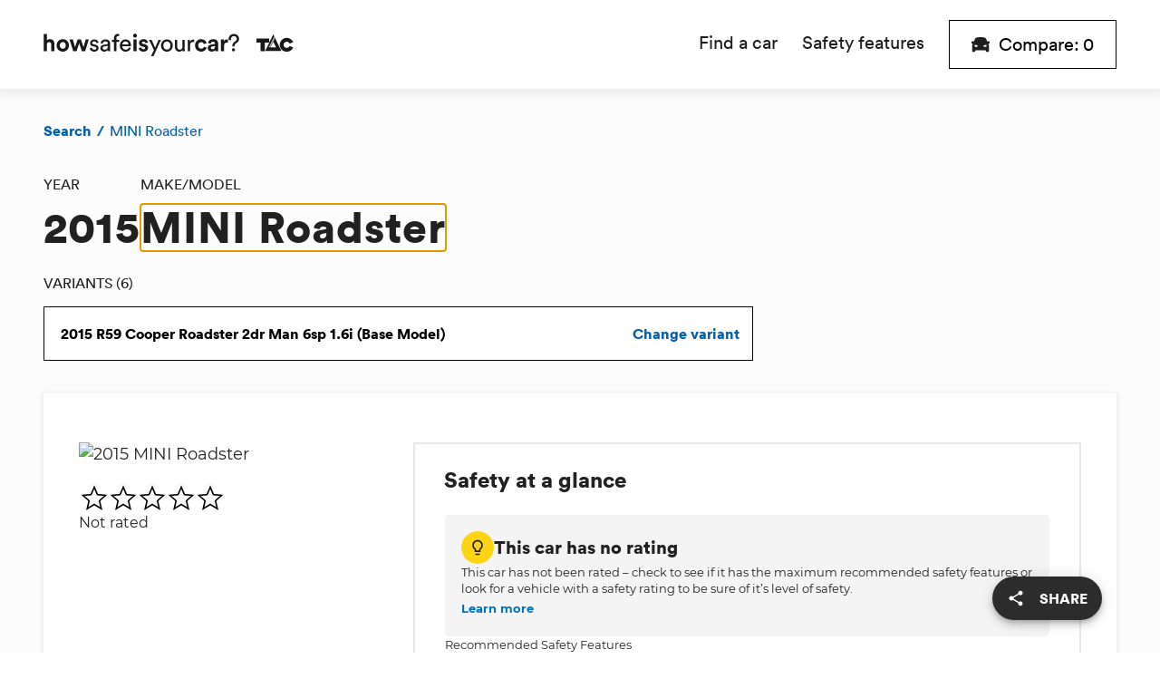

--- FILE ---
content_type: text/html; charset=utf-8
request_url: https://howsafeisyourcar.com.au/mini/roadster/2015
body_size: 35145
content:
<!DOCTYPE html><html lang="en"><head><title>How safe is the 2015 MINI Roadster | How Safe is Your Car?</title><meta charSet="utf-8"/><meta http-equiv="X-UA-Compatible" content="IE=edge"/><meta name="theme-color" content="#ffffff"/><meta name="viewport" content="initial-scale=1.0, width=device-width"/><link rel="icon" type="image/png" sizes="32x32" href="/images/favicon-32x32.png"/><link rel="icon" type="image/png" sizes="16x16" href="/images/favicon-16x16.png"/><link rel="shortcut icon" type="image/x-icon" href="/favicon.ico"/><link rel="apple-touch-icon" sizes="180x180" href="/images/apple-touch-icon.png"/><meta data-testid="description" content="howsafeisyourcar.com.au is an easy way to view and compare the safety ratings of cars, take a look and try it yourself." name="description"/><meta data-testid="referrer" content="no-referrer-when-downgrade" name="referrer"/><meta data-testid="robots" content="all" name="robots"/><meta data-testid="fb:profile_id" content="TransportAccidentCommission" property="fb:profile_id"/><meta data-testid="og:locale" content="en" property="og:locale"/><meta data-testid="og:site_name" content="How Safe is Your Car" property="og:site_name"/><meta data-testid="og:type" content="website" property="og:type"/><meta data-testid="og:url" content="https://howsafeisyourcar.com.au/mini/roadster/2015" property="og:url"/><meta data-testid="og:title" content="How safe is the 2015 MINI Roadster?" property="og:title"/><meta data-testid="og:description" content="howsafeisyourcar.com.au is an easy way to view and compare the safety ratings of cars, take a look and try it yourself." property="og:description"/><meta data-testid="og:image" content="https://assets.howsafeisyourcar.com.au/content/_1200x630_fit_center-center_82_none/HSIYC-OG.jpg?mtime=1598930025" property="og:image"/><meta data-testid="og:image:width" content="1200" property="og:image:width"/><meta data-testid="og:image:height" content="630" property="og:image:height"/><meta data-testid="og:image:alt" content="Towards Zero and and How Safe Is Your Car logos" property="og:image:alt"/><meta data-testid="twitter:card" content="summary_large_image" name="twitter:card"/><meta data-testid="twitter:site" content="@TACVictoria" name="twitter:site"/><meta data-testid="twitter:creator" content="@TACVictoria" name="twitter:creator"/><meta data-testid="twitter:title" content="How safe is the 2015 MINI Roadster" name="twitter:title"/><meta data-testid="twitter:description" content="howsafeisyourcar.com.au is an easy way to view and compare the safety ratings of cars, take a look and try it yourself." name="twitter:description"/><meta data-testid="twitter:image" content="https://assets.howsafeisyourcar.com.au/content/_1200x630_fit_center-center_82_none/HSIYC-OG.jpg?mtime=1598930025" name="twitter:image"/><meta data-testid="twitter:image:width" content="1200" name="twitter:image:width"/><meta data-testid="twitter:image:height" content="630" name="twitter:image:height"/><meta data-testid="twitter:image:alt" content="Towards Zero and and How Safe Is Your Car logos" name="twitter:image:alt"/><link data-testid="canonical" href="https://howsafeisyourcar.com.au/mini/roadster/2015" rel="canonical"/><link data-testid="home" href="https://howsafeisyourcar.com.au" rel="home"/><link data-testid="author" href="https://howsafeisyourcar.com.au/humans.txt" rel="author" type="text/plain"/><script data-testid="mainEntityOfPage" type="application/ld+json">{"@context":"http://schema.org","@type":"GovernmentOrganization","description":"howsafeisyourcar.com.au is an easy way to view and compare the safety ratings of cars, take a look and try it yourself.","image":{"@type":"ImageObject","url":"https://assets.howsafeisyourcar.com.au/content/_1200x630_fit_center-center_82_none/HSIYC-OG.jpg?mtime=1598930025"},"mainEntityOfPage":"https://howsafeisyourcar.com.au/mini/roadster/2015","name":"2015 MINI Roadster","url":"https://howsafeisyourcar.com.au/mini/roadster/2015"}</script><script data-testid="identity" type="application/ld+json">{"@context":"http://schema.org","@id":"http://www.tac.vic.gov.au#identity","@type":"GovernmentOrganization","alternateName":"TAC","description":"The TAC is a Victorian Government-owned organisation set up to pay for treatment and benefits for people injured in transport accidents, promote road safety and help Victorians get their lives back on track.","image":{"@type":"ImageObject","height":"437","url":"https://hsiyc-assets.inlight.fun/content/TAC-Logo.jpg","width":"662"},"logo":{"@type":"ImageObject","height":"60","url":"https://assets.howsafeisyourcar.com.au/content/_600x60_fit_center-center_82_none/1111414/TAC-Logo.png?mtime=1598930008","width":"91"},"name":"Transport Accident Commission","url":"http://www.tac.vic.gov.au"}</script><script data-testid="creator" type="application/ld+json">{"@context":"http://schema.org","@id":"#creator","@type":"Organization"}</script><script data-testid="breadcrumbList" type="application/ld+json">{"@context":"http://schema.org","@type":"BreadcrumbList","description":"Breadcrumbs list","itemListElement":[{"@type":"ListItem","item":"https://howsafeisyourcar.com.au","name":"Home","position":1},{"@type":"ListItem","item":"https://howsafeisyourcar.com.au/mini","name":"MINI","position":2},{"@type":"ListItem","item":"https://howsafeisyourcar.com.au/mini/roadster","name":"Roadster","position":3},{"@type":"ListItem","item":"https://howsafeisyourcar.com.au/mini/roadster/2015","name":"2015","position":4}],"name":"Breadcrumbs"}</script><meta name="next-head-count" content="39"/><script src="//cdn.loop11.com/embed.js" type="text/javascript" async=""></script><meta name="emotion-insertion-point" content=""/><style data-emotion="mui-global 0"></style><style data-emotion="mui-global 107lh65">html{-webkit-font-smoothing:antialiased;-moz-osx-font-smoothing:grayscale;box-sizing:border-box;-webkit-text-size-adjust:100%;}*,*::before,*::after{box-sizing:inherit;}strong,b{font-weight:700;}body{margin:0;color:rgba(0, 0, 0, 0.87);font-size:16px;font-family:Montserrat,sans-serif;font-weight:400;line-height:1.5;background-color:#fff;}@media print{body{background-color:#fff;}}body::backdrop{background-color:#fff;}</style><style data-emotion="mui-global 17cif2f">html{font-size:12px;}@media (min-width: 768px){html{font-size:16px;}}@media (min-width: 992px){html{font-size:18px;}}@media (min-width: 1415px){html{font-size:24px;}}</style><style data-emotion="mui-global w7kste">@font-face{font-display:fallback;font-family:'Circular-Black';font-style:normal;font-weight:400;src:local('Circular Black'),local('Circular-Black'),url(/fonts/lineto-circular-pro-black.woff) format('woff');}@font-face{font-display:fallback;font-family:'Circular-Book';font-style:normal;font-weight:400;src:local('Circular Book'),local('Circular-Book'),url(/fonts/lineto-circular-pro-book.woff) format('woff');}@font-face{font-display:fallback;font-family:'Montserrat';font-style:normal;font-weight:400;src:local('Montserrat Regular'),local('Montserrat-Regular'),url(/fonts/montserrat-v13-latin-regular.woff2) format('woff2'),url(/fonts/montserrat-v13-latin-regular.woff) format('woff');}@font-face{font-display:fallback;font-family:'Montserrat';font-style:italic;font-weight:400;src:local('Montserrat Italic'),local('Montserrat-Italic'),url(/fonts/montserrat-v13-latin-italic.woff2) format('woff2'),url(/fonts/montserrat-v13-latin-italic.woff) format('woff');}@font-face{font-display:fallback;font-family:'Montserrat';font-style:normal;font-weight:700;src:local('Montserrat Regular'),local('Montserrat-Regular'),url(/fonts/montserrat-v13-latin-700.woff2) format('woff2'),url(/fonts/montserrat-v13-latin-700.woff) format('woff');}@font-face{font-display:fallback;font-family:'Montserrat';font-style:normal;font-weight:700;src:local('Montserrat Italic'),local('Montserrat-Italic'),url(/fonts/montserrat-v13-latin-700.woff2) format('woff2'),url(/fonts/montserrat-v13-latin-700.woff) format('woff');}html{text-rendering:optimizeLegibility;-moz-osx-font-smoothing:grayscale;-webkit-font-smoothing:antialiased;}body{font-family:Montserrat,sans-serif;font-size:13px;line-height:18px;font-weight:500;letter-spacing:normal;margin:0 0 1rem 0;margin:0;}@media (min-width:576px){body{font-size:16px;line-height:22px;}}@media (min-width:992px){body{font-size:18px;line-height:26px;}}h1{font-family:Circular-Black,sans-serif;font-size:30px;line-height:36px;font-weight:400;letter-spacing:1px;margin:0;}@media (min-width:576px){h1{font-size:36px;line-height:40px;}}@media (min-width:992px){h1{font-size:48px;line-height:52px;}}h2{font-family:Circular-Black,sans-serif;font-size:24px;line-height:30px;font-weight:400;letter-spacing:1px;}@media (min-width:576px){h2{font-size:30px;line-height:36px;}}@media (min-width:992px){h2{font-size:36px;line-height:40px;}}h3{font-family:Circular-Black,sans-serif;font-size:20px;line-height:22px;font-weight:400;letter-spacing:0;margin:0;}@media (min-width:576px){h3{font-size:24px;line-height:30px;}}@media (min-width:992px){h3{font-size:30px;line-height:36px;}}h4{font-family:Circular-Black,sans-serif;font-size:18px;line-height:21px;font-weight:400;letter-spacing:0;margin:0;}@media (min-width:576px){h4{font-size:20px;line-height:22px;}}@media (min-width:992px){h4{font-size:24px;line-height:30px;}}h5{font-family:Circular-Black,sans-serif;font-size:16px;letter-spacing:0;line-height:20px;font-weight:400;margin:0;}@media (min-width:576px){h5{font-size:18px;line-height:21px;}}@media (min-width:992px){h5{font-size:20px;line-height:22px;}}h6{font-family:Circular-Black,sans-serif;font-size:14px;letter-spacing:0;line-height:18px;font-weight:400;margin:0;}@media (min-width:576px){h6{font-size:16px;line-height:20px;}}@media (min-width:992px){h6{font-size:18px;line-height:21px;}}p{font-family:Montserrat,sans-serif;font-size:13px;line-height:18px;font-weight:500;letter-spacing:normal;margin:0 0 1rem 0;}@media (min-width:576px){p{font-size:16px;line-height:22px;}}@media (min-width:992px){p{font-size:18px;line-height:26px;}}b,strong{font-weight:700;}i,em{font-style:italic;}a{color:inherit;-webkit-text-decoration:none;text-decoration:none;}a[href*='mailto:']{word-wrap:break-word;}</style><style data-emotion="mui 1n2idez a50tca 1okq2iv 1vtnzkz zlkztm 1jroqhv 1xkk9f0 3l99kw xa9n0h 1ll2kvk 2j7u56 1e0efju zqs9ka 2wb16y y4ttg4 5ystc 6xugel 1bmwhnf i51og3 1fnnwtp 1bkxpp9 10znzya 1kt74ay 15g2oxy tuxzvu 1gj498y 1j8n8nd ecqbo0 4cdfr6 1e12e9d 1ixnydu 1fdblw1 1udgx4r 1n4a93h i6tcfk 92bpeb 1s07ggh 5uzr0i smfaje n1bsjr acwcvw j9ad5u 8fkoyy 1bva65 1hngjdn m76ksl 1ri0b56 5cm1aq 1deb7g7 1qa8d71 19kzrtu 1sysw6l 1mbpdz9 13rz9r9 1pqkq1y jpc4c1 19nzcwv 1qpd4cy 1cw4hi4 7x0658 1szltw2 4y4bys 77dwsm 110lbgw 1atl7vu 5pj2zj pgevrp 1trhtrf 1i6eb8k jqg4hx pnnfq2 s30wzu fv3lde pvrbxj iy6hqc 1up6c2q 1m7cvst t484er 313fxq skvbsg 1m05xrv 1u21sp1 ynyss0 mqaiy2 12e1h41 1nqj5wb 1hlvias czl8o0 1fadjvs q7dz1n 1ub9jpd xdb947 144nwq m6fu9o dsa6yt vxcmzt 1oaxg6w 1d65wx6 lby1c1 3xkf19 1bcferw huy6jy 1x6ut3w 10b4qnh 1urw5x7 158ycot 14yq2cq x6jp2x lrdz7v 2udogg 1a2dkud 1d3bbye gvjsos hexozd o80dco 1b7qkh9 1ka0k1h 1g22nmj 70qvj9 1g02r8e 1tm4ugs aaoli9 1baulvz h31f4g 1ozu5o9">.mui-1n2idez{background-color:#fcfcfc;width:100%;min-height:100vh;display:-webkit-box;display:-webkit-flex;display:-ms-flexbox;display:flex;-webkit-flex-direction:column;-ms-flex-direction:column;flex-direction:column;-webkit-box-pack:center;-ms-flex-pack:center;-webkit-justify-content:center;justify-content:center;-webkit-align-content:center;-ms-flex-line-pack:center;align-content:center;}.mui-a50tca{background-color:#ffffff;box-shadow:0 2px 11px 3px rgba(68, 68, 68, 0.1);z-index:1;}.mui-1okq2iv{width:100%;margin-left:auto;box-sizing:border-box;margin-right:auto;display:block;padding-left:8px;padding-right:8px;}@media (min-width:576px){.mui-1okq2iv{padding-left:12px;padding-right:12px;}}@media (min-width:1415px){.mui-1okq2iv{max-width:1415px;}}@media (min-width: 0px){.mui-1okq2iv{padding-left:16px;padding-right:16px;}}@media (min-width: 576px){.mui-1okq2iv{padding-left:16px;padding-right:16px;}}@media (min-width: 768px){.mui-1okq2iv{padding-left:36px;padding-right:36px;}}@media (min-width: 992px){.mui-1okq2iv{padding-left:48px;padding-right:48px;}}@media (min-width: 1415px){.mui-1okq2iv{padding-left:48px;padding-right:48px;}}.mui-1vtnzkz{box-sizing:border-box;display:-webkit-box;display:-webkit-flex;display:-ms-flexbox;display:flex;-webkit-box-flex-wrap:wrap;-webkit-flex-wrap:wrap;-ms-flex-wrap:wrap;flex-wrap:wrap;width:100%;-webkit-flex-direction:row;-ms-flex-direction:row;flex-direction:row;-webkit-box-pack:justify;-webkit-justify-content:space-between;justify-content:space-between;-webkit-align-items:center;-webkit-box-align:center;-ms-flex-align:center;align-items:center;}@media (min-width:0px){.mui-1vtnzkz{min-height:62px;}}@media (min-width:768px){.mui-1vtnzkz{min-height:76px;}}@media (min-width:992px){.mui-1vtnzkz{min-height:94px;}}.mui-zlkztm{box-sizing:border-box;display:-webkit-box;display:-webkit-flex;display:-ms-flexbox;display:flex;-webkit-box-flex-wrap:wrap;-webkit-flex-wrap:wrap;-ms-flex-wrap:wrap;flex-wrap:wrap;width:100%;margin:0;-webkit-flex-direction:row;-ms-flex-direction:row;flex-direction:row;-webkit-flex-basis:66.666667%;-ms-flex-preferred-size:66.666667%;flex-basis:66.666667%;-webkit-box-flex:0;-webkit-flex-grow:0;-ms-flex-positive:0;flex-grow:0;max-width:66.666667%;}@media (min-width:576px){.mui-zlkztm{-webkit-flex-basis:66.666667%;-ms-flex-preferred-size:66.666667%;flex-basis:66.666667%;-webkit-box-flex:0;-webkit-flex-grow:0;-ms-flex-positive:0;flex-grow:0;max-width:66.666667%;}}@media (min-width:768px){.mui-zlkztm{-webkit-flex-basis:33.333333%;-ms-flex-preferred-size:33.333333%;flex-basis:33.333333%;-webkit-box-flex:0;-webkit-flex-grow:0;-ms-flex-positive:0;flex-grow:0;max-width:33.333333%;}}@media (min-width:992px){.mui-zlkztm{-webkit-flex-basis:33.333333%;-ms-flex-preferred-size:33.333333%;flex-basis:33.333333%;-webkit-box-flex:0;-webkit-flex-grow:0;-ms-flex-positive:0;flex-grow:0;max-width:33.333333%;}}@media (min-width:1415px){.mui-zlkztm{-webkit-flex-basis:33.333333%;-ms-flex-preferred-size:33.333333%;flex-basis:33.333333%;-webkit-box-flex:0;-webkit-flex-grow:0;-ms-flex-positive:0;flex-grow:0;max-width:33.333333%;}}@media (min-width:0px){.mui-zlkztm{position:absolute;height:40px;left:50%;-webkit-transform:translateX(-50%);-moz-transform:translateX(-50%);-ms-transform:translateX(-50%);transform:translateX(-50%);-webkit-box-pack:center;-ms-flex-pack:center;-webkit-justify-content:center;justify-content:center;}}@media (min-width:768px){.mui-zlkztm{position:static;height:auto;-webkit-transform:translateX(0);-moz-transform:translateX(0);-ms-transform:translateX(0);transform:translateX(0);-webkit-box-pack:start;-ms-flex-pack:start;-webkit-justify-content:flex-start;justify-content:flex-start;-webkit-order:1;-ms-flex-order:1;order:1;}}.mui-1jroqhv{object-fit:contain;width:184px;height:100%;}@media (min-width:768px){.mui-1jroqhv{width:184px;}}@media (min-width:992px){.mui-1jroqhv{width:276px;}}.mui-1xkk9f0{box-sizing:border-box;display:-webkit-box;display:-webkit-flex;display:-ms-flexbox;display:flex;-webkit-box-flex-wrap:wrap;-webkit-flex-wrap:wrap;-ms-flex-wrap:wrap;flex-wrap:wrap;width:100%;margin:0;-webkit-flex-direction:row;-ms-flex-direction:row;flex-direction:row;-webkit-flex-basis:auto;-ms-flex-preferred-size:auto;flex-basis:auto;-webkit-box-flex:0;-webkit-flex-grow:0;-ms-flex-positive:0;flex-grow:0;-webkit-flex-shrink:0;-ms-flex-negative:0;flex-shrink:0;max-width:none;width:auto;-webkit-align-items:center;-webkit-box-align:center;-ms-flex-align:center;align-items:center;-webkit-box-pack:justify;-webkit-justify-content:space-between;justify-content:space-between;}@media (min-width:576px){.mui-1xkk9f0{-webkit-flex-basis:auto;-ms-flex-preferred-size:auto;flex-basis:auto;-webkit-box-flex:0;-webkit-flex-grow:0;-ms-flex-positive:0;flex-grow:0;-webkit-flex-shrink:0;-ms-flex-negative:0;flex-shrink:0;max-width:none;width:auto;}}@media (min-width:768px){.mui-1xkk9f0{-webkit-flex-basis:66.666667%;-ms-flex-preferred-size:66.666667%;flex-basis:66.666667%;-webkit-box-flex:0;-webkit-flex-grow:0;-ms-flex-positive:0;flex-grow:0;max-width:66.666667%;}}@media (min-width:992px){.mui-1xkk9f0{-webkit-flex-basis:66.666667%;-ms-flex-preferred-size:66.666667%;flex-basis:66.666667%;-webkit-box-flex:0;-webkit-flex-grow:0;-ms-flex-positive:0;flex-grow:0;max-width:66.666667%;}}@media (min-width:1415px){.mui-1xkk9f0{-webkit-flex-basis:66.666667%;-ms-flex-preferred-size:66.666667%;flex-basis:66.666667%;-webkit-box-flex:0;-webkit-flex-grow:0;-ms-flex-positive:0;flex-grow:0;max-width:66.666667%;}}@media (min-width:768px){.mui-1xkk9f0{-webkit-order:2;-ms-flex-order:2;order:2;width:auto;}}@media (min-width:0px){.mui-1xkk9f0{width:100%;}}@media (min-width:768px){.mui-3l99kw{display:none;}}.mui-xa9n0h{display:-webkit-inline-box;display:-webkit-inline-flex;display:-ms-inline-flexbox;display:inline-flex;-webkit-align-items:center;-webkit-box-align:center;-ms-flex-align:center;align-items:center;-webkit-box-pack:center;-ms-flex-pack:center;-webkit-justify-content:center;justify-content:center;position:relative;box-sizing:border-box;-webkit-tap-highlight-color:transparent;background-color:transparent;outline:0;border:0;margin:0;border-radius:0;padding:0;cursor:pointer;-webkit-user-select:none;-moz-user-select:none;-ms-user-select:none;user-select:none;vertical-align:middle;-moz-appearance:none;-webkit-appearance:none;-webkit-text-decoration:none;text-decoration:none;color:inherit;text-align:center;-webkit-flex:0 0 auto;-ms-flex:0 0 auto;flex:0 0 auto;font-size:1.7142857142857142rem;padding:8px;border-radius:50%;overflow:visible;color:rgba(0, 0, 0, 0.54);-webkit-transition:background-color 150ms cubic-bezier(0.4, 0, 0.2, 1) 0ms;transition:background-color 150ms cubic-bezier(0.4, 0, 0.2, 1) 0ms;margin-left:-12px;}.mui-xa9n0h::-moz-focus-inner{border-style:none;}.mui-xa9n0h.Mui-disabled{pointer-events:none;cursor:default;}@media print{.mui-xa9n0h{-webkit-print-color-adjust:exact;color-adjust:exact;}}.mui-xa9n0h:hover{background-color:rgba(0, 0, 0, 0.04);}@media (hover: none){.mui-xa9n0h:hover{background-color:transparent;}}.mui-xa9n0h.Mui-disabled{background-color:transparent;color:rgba(0, 0, 0, 0.26);}.mui-1ll2kvk{-webkit-flex:1;-ms-flex:1;flex:1;display:none;}@media (min-width:768px){.mui-1ll2kvk{display:-webkit-box;display:-webkit-flex;display:-ms-flexbox;display:flex;}}.mui-2j7u56{margin:4rem 0 4rem 0;}@media (min-width:768px){.mui-2j7u56{-webkit-flex:1;-ms-flex:1;flex:1;margin:0;}}.mui-1e0efju{display:-webkit-box;display:-webkit-flex;display:-ms-flexbox;display:flex;-webkit-flex-direction:column;-ms-flex-direction:column;flex-direction:column;list-style-type:none;margin:0;padding-left:0;}@media (min-width:768px){.mui-1e0efju{-webkit-box-pack:end;-ms-flex-pack:end;-webkit-justify-content:flex-end;justify-content:flex-end;-webkit-flex-direction:row;-ms-flex-direction:row;flex-direction:row;}}.mui-zqs9ka{-webkit-user-select:none;-moz-user-select:none;-ms-user-select:none;user-select:none;-webkit-tap-highlight-color:rgba(0,0,0,0);-webkit-tap-highlight-color:transparent;margin-bottom:0;}@media (min-width:768px){.mui-zqs9ka{margin-right:1rem;}}@media (min-width:992px){.mui-zqs9ka{margin-right:calc(1rem + 0.5rem);}}.mui-2wb16y{color:#1e1e1e;cursor:pointer;display:-webkit-box;display:-webkit-flex;display:-ms-flexbox;display:flex;-webkit-align-items:center;-webkit-box-align:center;-ms-flex-align:center;align-items:center;font-family:Circular-Black,sans-serif;font-size:30px;-webkit-transition:0.1s ease-in all;transition:0.1s ease-in all;-webkit-user-select:none;-moz-user-select:none;-ms-user-select:none;user-select:none;width:100%;}.mui-2wb16y::after{content:url(src:/_next/static/media/active.1b3ef876.svg;height:18px;width:20px;blur-width:0;blur-height:0;);margin-left:auto;padding-bottom:1rem;}@media (min-width:768px){.mui-2wb16y{font-family:Circular-Book,sans-serif;font-size:18px;}.mui-2wb16y::after{content:none;}}@media (min-width:992px){.mui-2wb16y{font-size:20px;}}.mui-y4ttg4{border-bottom:4px solid transparent;line-height:62px;}@media (min-width:768px){.mui-y4ttg4{line-height:76px;}}@media (min-width:992px){.mui-y4ttg4{line-height:94px;}}.mui-5ystc{display:-webkit-inline-box;display:-webkit-inline-flex;display:-ms-inline-flexbox;display:inline-flex;-webkit-align-items:center;-webkit-box-align:center;-ms-flex-align:center;align-items:center;-webkit-box-pack:center;-ms-flex-pack:center;-webkit-justify-content:center;justify-content:center;position:relative;box-sizing:border-box;-webkit-tap-highlight-color:transparent;background-color:transparent;outline:0;border:0;margin:0;border-radius:0;padding:0;cursor:pointer;-webkit-user-select:none;-moz-user-select:none;-ms-user-select:none;user-select:none;vertical-align:middle;-moz-appearance:none;-webkit-appearance:none;-webkit-text-decoration:none;text-decoration:none;color:inherit;font-size:16px;font-family:Montserrat,sans-serif;font-weight:500;line-height:1.75;text-transform:uppercase;min-width:64px;padding:6px 8px;border-radius:4px;-webkit-transition:background-color 250ms cubic-bezier(0.4, 0, 0.2, 1) 0ms,box-shadow 250ms cubic-bezier(0.4, 0, 0.2, 1) 0ms,border-color 250ms cubic-bezier(0.4, 0, 0.2, 1) 0ms,color 250ms cubic-bezier(0.4, 0, 0.2, 1) 0ms;transition:background-color 250ms cubic-bezier(0.4, 0, 0.2, 1) 0ms,box-shadow 250ms cubic-bezier(0.4, 0, 0.2, 1) 0ms,border-color 250ms cubic-bezier(0.4, 0, 0.2, 1) 0ms,color 250ms cubic-bezier(0.4, 0, 0.2, 1) 0ms;color:#0071c1;}.mui-5ystc::-moz-focus-inner{border-style:none;}.mui-5ystc.Mui-disabled{pointer-events:none;cursor:default;}@media print{.mui-5ystc{-webkit-print-color-adjust:exact;color-adjust:exact;}}.mui-5ystc:hover{-webkit-text-decoration:none;text-decoration:none;background-color:rgba(0, 113, 193, 0.04);}@media (hover: none){.mui-5ystc:hover{background-color:transparent;}}.mui-5ystc.Mui-disabled{color:rgba(0, 0, 0, 0.26);}.mui-5ystc.Mui-focusVisible{outline:2px solid #0071c1;outline-offset:2px;}.mui-5ystc.mui-5ystc{border-radius:0;border-style:solid;border-width:1px;font-family:Circular-Black,sans-serif;font-size:16px;line-height:1;max-width:100%;padding:12px 2rem;text-transform:none;width:auto;}.mui-5ystc.mui-5ystc .MuiButton-label .MuiCircularProgress-colorPrimary{color:#1e1e1e;}@media (min-width:768px){.mui-5ystc.mui-5ystc{font-size:18px;}}@media (min-width:992px){.mui-5ystc.mui-5ystc{font-size:20px;padding-top:16px;padding-bottom:16px;}}.mui-5ystc.mui-5ystc .MuiButton-startIcon{margin-right:10px;}.mui-5ystc.MuiButton-root{background-color:#ffffff;border-color:#000000;color:#000000;font-family:Circular-Book,sans-serif;font-weight:500;padding:4px 8px;min-width:auto;}.mui-5ystc.MuiButton-root:hover{background-color:#ffd414;box-shadow:none;}.mui-5ystc.MuiButton-root:active{background-color:#ec9f02;box-shadow:none;}@media (min-width:768px){.mui-5ystc.MuiButton-root{padding:8px 20px;}}@media (min-width:992px){.mui-5ystc.MuiButton-root{padding:16px 24px;}}.mui-5ystc.mui-5ystc .MuiButton-startIcon{margin-left:0px;}@media (max-width:576px){.mui-5ystc.MuiButton-root{padding:6px;}.mui-5ystc.mui-5ystc .MuiButton-startIcon{margin-right:4px;}}.mui-6xugel{display:inherit;margin-right:8px;margin-left:-4px;}.mui-6xugel>*:nth-of-type(1){font-size:20px;}.mui-1bmwhnf{margin-right:0.25rem;position:absolute!important;clip:rect(1px,1px,1px,1px);width:1px!important;height:1px!important;padding:0!important;border:0!important;overflow:hidden;white-space:nowrap;}@media (min-width:768px){.mui-1bmwhnf{display:inline;position:static!important;clip:auto;width:auto!important;height:auto!important;padding:auto!important;overflow:visible;white-space:normal;}}.mui-i51og3{margin-top:2rem;}.mui-1fnnwtp{color:#015fb0;display:-webkit-box;display:-webkit-flex;display:-ms-flexbox;display:flex;font-family:Circular-Book,sans-serif;font-size:12px;line-height:16px;list-style:none;margin:0;padding:0;}@media (min-width:768px){.mui-1fnnwtp{font-size:13px;line-height:18px;}}@media (min-width:992px){.mui-1fnnwtp{font-size:16px;line-height:20px;}}.mui-1bkxpp9{-webkit-text-decoration:none;text-decoration:none;}.mui-1bkxpp9:hover{-webkit-text-decoration:underline;text-decoration:underline;cursor:pointer;}.mui-10znzya{font-family:Circular-Black,sans-serif;}.mui-1kt74ay{padding:0 4px;}@media (min-width:768px){.mui-1kt74ay{padding:0 6px;}}.mui-15g2oxy{margin-top:1rem;}.mui-tuxzvu{box-sizing:border-box;display:-webkit-box;display:-webkit-flex;display:-ms-flexbox;display:flex;-webkit-box-flex-wrap:wrap;-webkit-flex-wrap:wrap;-ms-flex-wrap:wrap;flex-wrap:wrap;width:100%;-webkit-flex-direction:row;-ms-flex-direction:row;flex-direction:row;margin-top:-8px;width:calc(100% + 8px);margin-left:-8px;}.mui-tuxzvu>.MuiGrid-item{padding-top:8px;}.mui-tuxzvu>.MuiGrid-item{padding-left:8px;}.mui-1gj498y{box-sizing:border-box;margin:0;-webkit-flex-direction:row;-ms-flex-direction:row;flex-direction:row;-webkit-flex-basis:100%;-ms-flex-preferred-size:100%;flex-basis:100%;-webkit-box-flex:0;-webkit-flex-grow:0;-ms-flex-positive:0;flex-grow:0;max-width:100%;}@media (min-width:576px){.mui-1gj498y{-webkit-flex-basis:100%;-ms-flex-preferred-size:100%;flex-basis:100%;-webkit-box-flex:0;-webkit-flex-grow:0;-ms-flex-positive:0;flex-grow:0;max-width:100%;}}@media (min-width:768px){.mui-1gj498y{-webkit-flex-basis:100%;-ms-flex-preferred-size:100%;flex-basis:100%;-webkit-box-flex:0;-webkit-flex-grow:0;-ms-flex-positive:0;flex-grow:0;max-width:100%;}}@media (min-width:992px){.mui-1gj498y{-webkit-flex-basis:66.666667%;-ms-flex-preferred-size:66.666667%;flex-basis:66.666667%;-webkit-box-flex:0;-webkit-flex-grow:0;-ms-flex-positive:0;flex-grow:0;max-width:66.666667%;}}@media (min-width:1415px){.mui-1gj498y{-webkit-flex-basis:66.666667%;-ms-flex-preferred-size:66.666667%;flex-basis:66.666667%;-webkit-box-flex:0;-webkit-flex-grow:0;-ms-flex-positive:0;flex-grow:0;max-width:66.666667%;}}.mui-1j8n8nd{display:-webkit-box;display:-webkit-flex;display:-ms-flexbox;display:flex;-webkit-flex-direction:row;-ms-flex-direction:row;flex-direction:row;gap:1rem;margin-top:1rem;}.mui-ecqbo0{font-size:16px;font-weight:400;font-family:Circular-Book,sans-serif;display:block;text-transform:uppercase;margin-bottom:0.5rem;}.mui-4cdfr6{font-family:Circular-Black,sans-serif;font-size:30px;line-height:36px;font-weight:400;letter-spacing:1px;margin:0;margin-bottom:calc(1rem + 0.5rem);}@media (min-width:576px){.mui-4cdfr6{font-size:36px;line-height:40px;}}@media (min-width:992px){.mui-4cdfr6{font-size:48px;line-height:52px;}}.mui-1e12e9d{display:-webkit-inline-box;display:-webkit-inline-flex;display:-ms-inline-flexbox;display:inline-flex;-webkit-flex-direction:column;-ms-flex-direction:column;flex-direction:column;position:relative;min-width:0;padding:0;margin:0;border:0;vertical-align:top;width:100%;}.mui-1e12e9d.MuiFormControl-root{margin-bottom:2rem;}.mui-1e12e9d label+.MuiInput-formControl{margin-top:0;}.mui-1ixnydu{color:rgba(0, 0, 0, 0.6);font-size:16px;font-family:Montserrat,sans-serif;font-weight:400;line-height:1.4375em;padding:0;position:relative;display:block;transform-origin:top left;white-space:nowrap;overflow:hidden;text-overflow:ellipsis;max-width:calc(100% - 24px);position:absolute;left:0;top:0;-webkit-transform:translate(14px, 16px) scale(1);-moz-transform:translate(14px, 16px) scale(1);-ms-transform:translate(14px, 16px) scale(1);transform:translate(14px, 16px) scale(1);z-index:1;pointer-events:none;}.mui-1ixnydu.Mui-focused{color:#0071c1;}.mui-1ixnydu.Mui-disabled{color:rgba(0, 0, 0, 0.38);}.mui-1ixnydu.Mui-error{color:#d92600;}.mui-1ixnydu.MuiInputLabel-formControl{color:#1e1e1e;font-family:Circular-Book,sans-serif;font-size:16px;line-height:16px;margin-bottom:1rem;text-transform:uppercase;position:static;-webkit-transform:none;-moz-transform:none;-ms-transform:none;transform:none;}.mui-1ixnydu.MuiInputLabel-formControl.Mui-focused{color:unset;}.mui-1fdblw1{display:-webkit-inline-box;display:-webkit-inline-flex;display:-ms-inline-flexbox;display:inline-flex;-webkit-align-items:center;-webkit-box-align:center;-ms-flex-align:center;align-items:center;-webkit-box-pack:center;-ms-flex-pack:center;-webkit-justify-content:center;justify-content:center;position:relative;box-sizing:border-box;-webkit-tap-highlight-color:transparent;background-color:transparent;outline:0;border:0;margin:0;border-radius:0;padding:0;cursor:pointer;-webkit-user-select:none;-moz-user-select:none;-ms-user-select:none;user-select:none;vertical-align:middle;-moz-appearance:none;-webkit-appearance:none;-webkit-text-decoration:none;text-decoration:none;color:inherit;font-size:16px;font-family:Montserrat,sans-serif;font-weight:500;line-height:1.75;text-transform:uppercase;min-width:64px;padding:6px 8px;border-radius:4px;-webkit-transition:background-color 250ms cubic-bezier(0.4, 0, 0.2, 1) 0ms,box-shadow 250ms cubic-bezier(0.4, 0, 0.2, 1) 0ms,border-color 250ms cubic-bezier(0.4, 0, 0.2, 1) 0ms,color 250ms cubic-bezier(0.4, 0, 0.2, 1) 0ms;transition:background-color 250ms cubic-bezier(0.4, 0, 0.2, 1) 0ms,box-shadow 250ms cubic-bezier(0.4, 0, 0.2, 1) 0ms,border-color 250ms cubic-bezier(0.4, 0, 0.2, 1) 0ms,color 250ms cubic-bezier(0.4, 0, 0.2, 1) 0ms;color:#0071c1;text-align:left;}.mui-1fdblw1::-moz-focus-inner{border-style:none;}.mui-1fdblw1.Mui-disabled{pointer-events:none;cursor:default;}@media print{.mui-1fdblw1{-webkit-print-color-adjust:exact;color-adjust:exact;}}.mui-1fdblw1:hover{-webkit-text-decoration:none;text-decoration:none;background-color:rgba(0, 113, 193, 0.04);}@media (hover: none){.mui-1fdblw1:hover{background-color:transparent;}}.mui-1fdblw1.Mui-disabled{color:rgba(0, 0, 0, 0.26);}.mui-1fdblw1.Mui-focusVisible{outline:2px solid #0071c1;outline-offset:2px;}.mui-1fdblw1.mui-1fdblw1{border-radius:0;border-style:solid;border-width:1px;font-family:Circular-Black,sans-serif;font-size:16px;line-height:1;max-width:100%;padding:12px 2rem;text-transform:none;width:auto;}.mui-1fdblw1.mui-1fdblw1 .MuiButton-label .MuiCircularProgress-colorPrimary{color:#1e1e1e;}@media (min-width:768px){.mui-1fdblw1.mui-1fdblw1{font-size:18px;}}@media (min-width:992px){.mui-1fdblw1.mui-1fdblw1{font-size:20px;padding-top:16px;padding-bottom:16px;}}.mui-1fdblw1.mui-1fdblw1 .MuiButton-startIcon{margin-right:10px;}.mui-1fdblw1.MuiButton-root{background-color:#ffffff;border-color:#000000;color:#000000;font-family:Circular-Book,sans-serif;font-weight:500;}.mui-1fdblw1.MuiButton-root:hover{background-color:#ffd414;box-shadow:none;}.mui-1fdblw1.MuiButton-root:active{background-color:#ec9f02;box-shadow:none;}.mui-1fdblw1.MuiButton-root.Mui-disabled{border-color:#a9a9a9;color:#a9a9a9;}.mui-1fdblw1.MuiButtonBase-root{line-height:22px;padding:1rem;text-align:right;}.mui-1fdblw1 .MuiButton-label{display:-webkit-inline-box;display:-webkit-inline-flex;display:-ms-inline-flexbox;display:inline-flex;-webkit-box-pack:start;-ms-flex-pack:start;-webkit-justify-content:flex-start;justify-content:flex-start;}.mui-1fdblw1 .MuiButton-endIcon{margin-left:auto;}.mui-1fdblw1 .MuiButton-endIcon>*{font-family:Circular-Black,sans-serif;font-size:16px!important;color:#015fb0;}.mui-1udgx4r{white-space:nowrap;overflow:hidden;text-overflow:ellipsis;font-family:Circular-Black,sans-serif;font-size:16px;padding-right:1rem;}.mui-1n4a93h{display:inherit;margin-right:-4px;margin-left:8px;}.mui-1n4a93h>*:nth-of-type(1){font-size:20px;}.mui-i6tcfk{font-family:Montserrat,sans-serif;font-size:12px;line-height:16px;font-weight:500;letter-spacing:normal;margin:0;width:-webkit-max-content;width:-moz-max-content;width:max-content;}@media (min-width:576px){.mui-i6tcfk{font-size:13px;line-height:18px;}}@media (min-width:992px){.mui-i6tcfk{font-size:16px;line-height:22px;}}.mui-92bpeb{box-sizing:border-box;margin:0;-webkit-flex-direction:row;-ms-flex-direction:row;flex-direction:row;-webkit-flex-basis:100%;-ms-flex-preferred-size:100%;flex-basis:100%;-webkit-box-flex:0;-webkit-flex-grow:0;-ms-flex-positive:0;flex-grow:0;max-width:100%;}@media (min-width:576px){.mui-92bpeb{-webkit-flex-basis:100%;-ms-flex-preferred-size:100%;flex-basis:100%;-webkit-box-flex:0;-webkit-flex-grow:0;-ms-flex-positive:0;flex-grow:0;max-width:100%;}}@media (min-width:768px){.mui-92bpeb{-webkit-flex-basis:100%;-ms-flex-preferred-size:100%;flex-basis:100%;-webkit-box-flex:0;-webkit-flex-grow:0;-ms-flex-positive:0;flex-grow:0;max-width:100%;}}@media (min-width:992px){.mui-92bpeb{-webkit-flex-basis:33.333333%;-ms-flex-preferred-size:33.333333%;flex-basis:33.333333%;-webkit-box-flex:0;-webkit-flex-grow:0;-ms-flex-positive:0;flex-grow:0;max-width:33.333333%;}}@media (min-width:1415px){.mui-92bpeb{-webkit-flex-basis:33.333333%;-ms-flex-preferred-size:33.333333%;flex-basis:33.333333%;-webkit-box-flex:0;-webkit-flex-grow:0;-ms-flex-positive:0;flex-grow:0;max-width:33.333333%;}}.mui-92bpeb.MuiGrid-item{padding-top:0;}@media (min-width:992px){.mui-92bpeb.MuiGrid-item{padding-top:1rem;}}.mui-1s07ggh{background-color:#ffffff;box-shadow:0 1px 5px 1px #e7e7e7;border-radius:0;padding:3rem 0;width:100%;}.mui-5uzr0i{width:100%;margin-left:auto;box-sizing:border-box;margin-right:auto;display:block;padding-left:8px;padding-right:8px;}@media (min-width:576px){.mui-5uzr0i{padding-left:12px;padding-right:12px;}}@media (min-width:1415px){.mui-5uzr0i{max-width:1415px;}}@media (min-width: 0px){.mui-5uzr0i{padding-left:16px;padding-right:16px;}}@media (min-width: 576px){.mui-5uzr0i{padding-left:16px;padding-right:16px;}}@media (min-width: 768px){.mui-5uzr0i{padding-left:36px;padding-right:36px;}}@media (min-width: 992px){.mui-5uzr0i{padding-left:48px;padding-right:48px;}}@media (min-width: 1415px){.mui-5uzr0i{padding-left:48px;padding-right:48px;}}.mui-smfaje{box-sizing:border-box;display:-webkit-box;display:-webkit-flex;display:-ms-flexbox;display:flex;-webkit-box-flex-wrap:wrap;-webkit-flex-wrap:wrap;-ms-flex-wrap:wrap;flex-wrap:wrap;width:100%;-webkit-flex-direction:row;-ms-flex-direction:row;flex-direction:row;margin-bottom:24px;margin-bottom:24px;}.mui-smfaje.MuiGrid-container{width:auto;}.mui-n1bsjr{box-sizing:border-box;margin:0;-webkit-flex-direction:row;-ms-flex-direction:row;flex-direction:row;padding:0px;padding-right:16px;padding-left:0.5rem;padding-right:0.5rem;padding:0px;padding-right:16px;}@media (min-width:576px){.mui-n1bsjr{-webkit-flex-basis:33.333333%;-ms-flex-preferred-size:33.333333%;flex-basis:33.333333%;-webkit-box-flex:0;-webkit-flex-grow:0;-ms-flex-positive:0;flex-grow:0;max-width:33.333333%;}}@media (min-width:768px){.mui-n1bsjr{-webkit-flex-basis:33.333333%;-ms-flex-preferred-size:33.333333%;flex-basis:33.333333%;-webkit-box-flex:0;-webkit-flex-grow:0;-ms-flex-positive:0;flex-grow:0;max-width:33.333333%;}}@media (min-width:992px){.mui-n1bsjr{-webkit-flex-basis:33.333333%;-ms-flex-preferred-size:33.333333%;flex-basis:33.333333%;-webkit-box-flex:0;-webkit-flex-grow:0;-ms-flex-positive:0;flex-grow:0;max-width:33.333333%;}}@media (min-width:1415px){.mui-n1bsjr{-webkit-flex-basis:33.333333%;-ms-flex-preferred-size:33.333333%;flex-basis:33.333333%;-webkit-box-flex:0;-webkit-flex-grow:0;-ms-flex-positive:0;flex-grow:0;max-width:33.333333%;}}.mui-acwcvw{margin-bottom:1rem;}.mui-j9ad5u{height:auto;width:100%;}.mui-8fkoyy{margin-bottom:2rem;}.mui-1bva65{-webkit-flex-direction:column;-ms-flex-direction:column;flex-direction:column;-webkit-align-items:flex-start;-webkit-box-align:flex-start;-ms-flex-align:flex-start;align-items:flex-start;max-width:100%;display:-webkit-box;display:-webkit-flex;display:-ms-flexbox;display:flex;}.mui-1hngjdn{display:-webkit-box;display:-webkit-flex;display:-ms-flexbox;display:flex;-webkit-flex-direction:column-reverse;-ms-flex-direction:column-reverse;flex-direction:column-reverse;-webkit-align-items:stretch;-webkit-box-align:stretch;-ms-flex-align:stretch;align-items:stretch;}.mui-m76ksl{-webkit-align-items:center;-webkit-box-align:center;-ms-flex-align:center;align-items:center;display:-webkit-box;display:-webkit-flex;display:-ms-flexbox;display:flex;border:1px solid #ffffff;}.mui-1ri0b56{width:26px;height:26px;}.mui-1ri0b56>*{vertical-align:top;}@media (min-width:576px){.mui-1ri0b56{width:20px;height:20px;}}@media (min-width:768px){.mui-1ri0b56{width:26px;height:26px;}}@media (min-width:992px){.mui-1ri0b56{width:32px;height:32px;}}@media (min-width:1415px){.mui-1ri0b56{width:32px;height:32px;}}.mui-5cm1aq{color:#000000;}.mui-1deb7g7{font-family:Montserrat,sans-serif;font-size:12px;line-height:16px;font-weight:500;letter-spacing:normal;margin:0;}@media (min-width:576px){.mui-1deb7g7{font-size:13px;line-height:18px;}}@media (min-width:992px){.mui-1deb7g7{font-size:16px;line-height:22px;}}.mui-1qa8d71{box-sizing:border-box;margin:0;-webkit-flex-direction:row;-ms-flex-direction:row;flex-direction:row;padding-left:0.5rem;padding-right:0.5rem;border:2px solid #e7e7e7;padding:0;}@media (min-width:576px){.mui-1qa8d71{-webkit-flex-basis:66.666667%;-ms-flex-preferred-size:66.666667%;flex-basis:66.666667%;-webkit-box-flex:0;-webkit-flex-grow:0;-ms-flex-positive:0;flex-grow:0;max-width:66.666667%;}}@media (min-width:768px){.mui-1qa8d71{-webkit-flex-basis:66.666667%;-ms-flex-preferred-size:66.666667%;flex-basis:66.666667%;-webkit-box-flex:0;-webkit-flex-grow:0;-ms-flex-positive:0;flex-grow:0;max-width:66.666667%;}}@media (min-width:992px){.mui-1qa8d71{-webkit-flex-basis:50%;-ms-flex-preferred-size:50%;flex-basis:50%;-webkit-box-flex:0;-webkit-flex-grow:0;-ms-flex-positive:0;flex-grow:0;max-width:50%;}}@media (min-width:1415px){.mui-1qa8d71{-webkit-flex-basis:50%;-ms-flex-preferred-size:50%;flex-basis:50%;-webkit-box-flex:0;-webkit-flex-grow:0;-ms-flex-positive:0;flex-grow:0;max-width:50%;}}.mui-1qa8d71.MuiGrid-root{max-width:unset;-webkit-box-flex:1;-webkit-flex-grow:1;-ms-flex-positive:1;flex-grow:1;}.mui-19kzrtu{padding:24px;}.mui-1sysw6l{padding-left:8px;padding-right:8px;margin-bottom:16px;}.mui-1mbpdz9{font-family:Circular-Black,sans-serif;font-size:18px;line-height:21px;font-weight:400;letter-spacing:0;margin:0;}@media (min-width:576px){.mui-1mbpdz9{font-size:20px;line-height:22px;}}@media (min-width:992px){.mui-1mbpdz9{font-size:24px;line-height:30px;}}.mui-13rz9r9{padding-top:8px;gap:1rem;display:-webkit-box;display:-webkit-flex;display:-ms-flexbox;display:flex;-webkit-flex-direction:column;-ms-flex-direction:column;flex-direction:column;}.mui-1pqkq1y{box-sizing:border-box;margin:0;-webkit-flex-direction:row;-ms-flex-direction:row;flex-direction:row;padding-left:0.5rem;padding-right:0.5rem;}@media (min-width:576px){.mui-1pqkq1y{-webkit-flex-basis:100%;-ms-flex-preferred-size:100%;flex-basis:100%;-webkit-box-flex:0;-webkit-flex-grow:0;-ms-flex-positive:0;flex-grow:0;max-width:100%;}}@media (min-width:768px){.mui-1pqkq1y{-webkit-flex-basis:100%;-ms-flex-preferred-size:100%;flex-basis:100%;-webkit-box-flex:0;-webkit-flex-grow:0;-ms-flex-positive:0;flex-grow:0;max-width:100%;}}@media (min-width:992px){.mui-1pqkq1y{-webkit-flex-basis:100%;-ms-flex-preferred-size:100%;flex-basis:100%;-webkit-box-flex:0;-webkit-flex-grow:0;-ms-flex-positive:0;flex-grow:0;max-width:100%;}}@media (min-width:1415px){.mui-1pqkq1y{-webkit-flex-basis:100%;-ms-flex-preferred-size:100%;flex-basis:100%;-webkit-box-flex:0;-webkit-flex-grow:0;-ms-flex-positive:0;flex-grow:0;max-width:100%;}}.mui-jpc4c1{display:-webkit-box;display:-webkit-flex;display:-ms-flexbox;display:flex;-webkit-flex-direction:column;-ms-flex-direction:column;flex-direction:column;gap:0.5rem;padding:1rem;border-radius:0.25rem;background:#f4f4f4;}.mui-jpc4c1 p{margin:0;font-size:13px;line-height:18px;}.mui-19nzcwv{display:-webkit-box;display:-webkit-flex;display:-ms-flexbox;display:flex;-webkit-align-items:center;-webkit-box-align:center;-ms-flex-align:center;align-items:center;gap:0.5rem;}.mui-1qpd4cy{border-radius:100%;aspect-ratio:1/1;width:2rem;height:2rem;font-size:20px;display:-webkit-box;display:-webkit-flex;display:-ms-flexbox;display:flex;-webkit-align-items:center;-webkit-box-align:center;-ms-flex-align:center;align-items:center;-webkit-box-pack:center;-ms-flex-pack:center;-webkit-justify-content:center;justify-content:center;background:#ffd414;}.mui-1cw4hi4{-webkit-user-select:none;-moz-user-select:none;-ms-user-select:none;user-select:none;width:1em;height:1em;display:inline-block;fill:currentColor;-webkit-flex-shrink:0;-ms-flex-negative:0;flex-shrink:0;-webkit-transition:fill 200ms cubic-bezier(0.4, 0, 0.2, 1) 0ms;transition:fill 200ms cubic-bezier(0.4, 0, 0.2, 1) 0ms;font-size:inherit;}.mui-7x0658{font-family:Circular-Black,sans-serif;font-size:16px;letter-spacing:0;line-height:20px;font-weight:400;margin:0;}@media (min-width:576px){.mui-7x0658{font-size:18px;line-height:21px;}}@media (min-width:992px){.mui-7x0658{font-size:20px;line-height:22px;}}.mui-1szltw2{color:#0071c1;font-weight:700;-webkit-text-decoration:none;text-decoration:none;-webkit-user-select:none;-moz-user-select:none;-ms-user-select:none;user-select:none;font-size:12px;}.mui-1szltw2:hover{-webkit-text-decoration:underline;text-decoration:underline;}@media (min-width:576px){.mui-1szltw2{font-size:13px;}}.mui-4y4bys{box-sizing:border-box;margin:0;-webkit-flex-direction:row;-ms-flex-direction:row;flex-direction:row;padding-left:0.5rem;padding-right:0.5rem;}@media (min-width:576px){.mui-4y4bys{-webkit-flex-basis:50%;-ms-flex-preferred-size:50%;flex-basis:50%;-webkit-box-flex:0;-webkit-flex-grow:0;-ms-flex-positive:0;flex-grow:0;max-width:50%;}}@media (min-width:768px){.mui-4y4bys{-webkit-flex-basis:50%;-ms-flex-preferred-size:50%;flex-basis:50%;-webkit-box-flex:0;-webkit-flex-grow:0;-ms-flex-positive:0;flex-grow:0;max-width:50%;}}@media (min-width:992px){.mui-4y4bys{-webkit-flex-basis:50%;-ms-flex-preferred-size:50%;flex-basis:50%;-webkit-box-flex:0;-webkit-flex-grow:0;-ms-flex-positive:0;flex-grow:0;max-width:50%;}}@media (min-width:1415px){.mui-4y4bys{-webkit-flex-basis:50%;-ms-flex-preferred-size:50%;flex-basis:50%;-webkit-box-flex:0;-webkit-flex-grow:0;-ms-flex-positive:0;flex-grow:0;max-width:50%;}}.mui-77dwsm{margin-bottom:1rem;margin-bottom:1rem;}.mui-110lbgw{font-family:Montserrat,sans-serif;font-size:11px;line-height:16px;font-weight:500;letter-spacing:normal;margin:0;}@media (min-width:576px){.mui-110lbgw{font-size:12px;line-height:16px;}}@media (min-width:992px){.mui-110lbgw{font-size:13px;line-height:18px;}}.mui-1atl7vu{-webkit-align-items:center;-webkit-box-align:center;-ms-flex-align:center;align-items:center;display:-webkit-box;display:-webkit-flex;display:-ms-flexbox;display:flex;}.mui-5pj2zj{display:inline-block;margin-left:0.5rem;}@media (min-width:576px){.mui-5pj2zj{margin-left:8px;}}@media (min-width:992px){.mui-5pj2zj{margin-left:12px;}}.mui-pgevrp{display:-webkit-inline-box;display:-webkit-inline-flex;display:-ms-inline-flexbox;display:inline-flex;-webkit-align-items:center;-webkit-box-align:center;-ms-flex-align:center;align-items:center;-webkit-box-pack:center;-ms-flex-pack:center;-webkit-justify-content:center;justify-content:center;position:relative;box-sizing:border-box;-webkit-tap-highlight-color:transparent;background-color:transparent;outline:0;border:0;margin:0;border-radius:0;padding:0;cursor:pointer;-webkit-user-select:none;-moz-user-select:none;-ms-user-select:none;user-select:none;vertical-align:middle;-moz-appearance:none;-webkit-appearance:none;-webkit-text-decoration:none;text-decoration:none;color:inherit;text-align:center;-webkit-flex:0 0 auto;-ms-flex:0 0 auto;flex:0 0 auto;font-size:1.7142857142857142rem;padding:8px;border-radius:50%;overflow:visible;color:rgba(0, 0, 0, 0.54);-webkit-transition:background-color 150ms cubic-bezier(0.4, 0, 0.2, 1) 0ms;transition:background-color 150ms cubic-bezier(0.4, 0, 0.2, 1) 0ms;padding:12px;font-size:2rem;}.mui-pgevrp::-moz-focus-inner{border-style:none;}.mui-pgevrp.Mui-disabled{pointer-events:none;cursor:default;}@media print{.mui-pgevrp{-webkit-print-color-adjust:exact;color-adjust:exact;}}.mui-pgevrp.Mui-disabled{background-color:transparent;color:rgba(0, 0, 0, 0.26);}.mui-pgevrp.MuiButtonBase-root{padding:0;}.mui-pgevrp.MuiIconButton-root>:hover{box-shadow:0 0px 8px 2px;}.mui-pgevrp.MuiIconButton-root>.Mui-focusVisible{box-shadow:0 0px 8px 2px;}.mui-1trhtrf{background-color:#ffd414;border-radius:50%;display:-webkit-box;display:-webkit-flex;display:-ms-flexbox;display:flex;-webkit-box-pack:center;-ms-flex-pack:center;-webkit-justify-content:center;justify-content:center;-webkit-align-items:center;-webkit-box-align:center;-ms-flex-align:center;align-items:center;height:18px;min-height:18px;width:18px;min-width:18px;}@media (min-width: 576px){.mui-1trhtrf{height:22px;min-height:22px;width:22px;min-width:22px;}}.mui-1i6eb8k{height:8px;width:8px;}@media (min-width:576px){.mui-1i6eb8k{width:10px;height:10px;}}.mui-jqg4hx{border-top:2px solid #f4f4f4;padding-top:1rem;}.mui-pnnfq2{box-sizing:border-box;display:-webkit-box;display:-webkit-flex;display:-ms-flexbox;display:flex;-webkit-box-flex-wrap:wrap;-webkit-flex-wrap:wrap;-ms-flex-wrap:wrap;flex-wrap:wrap;width:100%;-webkit-flex-direction:row;-ms-flex-direction:row;flex-direction:row;}.mui-pnnfq2.MuiGrid-container{width:auto;}.mui-s30wzu{box-sizing:border-box;margin:0;-webkit-flex-direction:row;-ms-flex-direction:row;flex-direction:row;-webkit-flex-basis:50%;-ms-flex-preferred-size:50%;flex-basis:50%;-webkit-box-flex:0;-webkit-flex-grow:0;-ms-flex-positive:0;flex-grow:0;max-width:50%;padding-left:0.5rem;padding-right:0.5rem;}@media (min-width:576px){.mui-s30wzu{-webkit-flex-basis:33.333333%;-ms-flex-preferred-size:33.333333%;flex-basis:33.333333%;-webkit-box-flex:0;-webkit-flex-grow:0;-ms-flex-positive:0;flex-grow:0;max-width:33.333333%;}}@media (min-width:768px){.mui-s30wzu{-webkit-flex-basis:33.333333%;-ms-flex-preferred-size:33.333333%;flex-basis:33.333333%;-webkit-box-flex:0;-webkit-flex-grow:0;-ms-flex-positive:0;flex-grow:0;max-width:33.333333%;}}@media (min-width:992px){.mui-s30wzu{-webkit-flex-basis:25%;-ms-flex-preferred-size:25%;flex-basis:25%;-webkit-box-flex:0;-webkit-flex-grow:0;-ms-flex-positive:0;flex-grow:0;max-width:25%;}}@media (min-width:1415px){.mui-s30wzu{-webkit-flex-basis:25%;-ms-flex-preferred-size:25%;flex-basis:25%;-webkit-box-flex:0;-webkit-flex-grow:0;-ms-flex-positive:0;flex-grow:0;max-width:25%;}}.mui-fv3lde{-webkit-align-items:center;-webkit-box-align:center;-ms-flex-align:center;align-items:center;display:-webkit-box;display:-webkit-flex;display:-ms-flexbox;display:flex;}.mui-pvrbxj{background-color:#427a05;border-radius:50%;display:-webkit-box;display:-webkit-flex;display:-ms-flexbox;display:flex;-webkit-box-pack:center;-ms-flex-pack:center;-webkit-justify-content:center;justify-content:center;-webkit-align-items:center;-webkit-box-align:center;-ms-flex-align:center;align-items:center;height:18px;min-height:18px;width:18px;min-width:18px;}@media (min-width: 576px){.mui-pvrbxj{height:22px;min-height:22px;width:22px;min-width:22px;}}.mui-iy6hqc{margin-left:0.5rem;}@media (min-width:576px){.mui-iy6hqc{margin-left:8px;}}@media (min-width:992px){.mui-iy6hqc{margin-left:12px;}}.mui-1up6c2q{box-sizing:border-box;display:-webkit-box;display:-webkit-flex;display:-ms-flexbox;display:flex;-webkit-box-flex-wrap:wrap;-webkit-flex-wrap:wrap;-ms-flex-wrap:wrap;flex-wrap:wrap;width:100%;margin:0;-webkit-flex-direction:row;-ms-flex-direction:row;flex-direction:row;padding-left:0.5rem;padding-right:0.5rem;}@media (min-width:576px){.mui-1up6c2q{-webkit-flex-basis:66.666667%;-ms-flex-preferred-size:66.666667%;flex-basis:66.666667%;-webkit-box-flex:0;-webkit-flex-grow:0;-ms-flex-positive:0;flex-grow:0;max-width:66.666667%;}}@media (min-width:768px){.mui-1up6c2q{-webkit-flex-basis:66.666667%;-ms-flex-preferred-size:66.666667%;flex-basis:66.666667%;-webkit-box-flex:0;-webkit-flex-grow:0;-ms-flex-positive:0;flex-grow:0;max-width:66.666667%;}}@media (min-width:992px){.mui-1up6c2q{-webkit-flex-basis:50%;-ms-flex-preferred-size:50%;flex-basis:50%;-webkit-box-flex:0;-webkit-flex-grow:0;-ms-flex-positive:0;flex-grow:0;max-width:50%;}}@media (min-width:1415px){.mui-1up6c2q{-webkit-flex-basis:50%;-ms-flex-preferred-size:50%;flex-basis:50%;-webkit-box-flex:0;-webkit-flex-grow:0;-ms-flex-positive:0;flex-grow:0;max-width:50%;}}.mui-1m7cvst{box-sizing:border-box;margin:0;-webkit-flex-direction:row;-ms-flex-direction:row;flex-direction:row;-webkit-flex-basis:100%;-ms-flex-preferred-size:100%;flex-basis:100%;-webkit-box-flex:0;-webkit-flex-grow:0;-ms-flex-positive:0;flex-grow:0;max-width:100%;padding-left:0.5rem;padding-right:0.5rem;}@media (min-width:576px){.mui-1m7cvst{-webkit-flex-basis:41.666667%;-ms-flex-preferred-size:41.666667%;flex-basis:41.666667%;-webkit-box-flex:0;-webkit-flex-grow:0;-ms-flex-positive:0;flex-grow:0;max-width:41.666667%;}}@media (min-width:768px){.mui-1m7cvst{-webkit-flex-basis:41.666667%;-ms-flex-preferred-size:41.666667%;flex-basis:41.666667%;-webkit-box-flex:0;-webkit-flex-grow:0;-ms-flex-positive:0;flex-grow:0;max-width:41.666667%;}}@media (min-width:992px){.mui-1m7cvst{-webkit-flex-basis:41.666667%;-ms-flex-preferred-size:41.666667%;flex-basis:41.666667%;-webkit-box-flex:0;-webkit-flex-grow:0;-ms-flex-positive:0;flex-grow:0;max-width:41.666667%;}}@media (min-width:1415px){.mui-1m7cvst{-webkit-flex-basis:41.666667%;-ms-flex-preferred-size:41.666667%;flex-basis:41.666667%;-webkit-box-flex:0;-webkit-flex-grow:0;-ms-flex-positive:0;flex-grow:0;max-width:41.666667%;}}@media (min-width:0px){.mui-t484er{margin-top:1rem;}}@media (min-width:576px){.mui-t484er{margin-top:0px;}}.mui-313fxq{display:-webkit-inline-box;display:-webkit-inline-flex;display:-ms-inline-flexbox;display:inline-flex;-webkit-align-items:center;-webkit-box-align:center;-ms-flex-align:center;align-items:center;-webkit-box-pack:center;-ms-flex-pack:center;-webkit-justify-content:center;justify-content:center;position:relative;box-sizing:border-box;-webkit-tap-highlight-color:transparent;background-color:transparent;outline:0;border:0;margin:0;border-radius:0;padding:0;cursor:pointer;-webkit-user-select:none;-moz-user-select:none;-ms-user-select:none;user-select:none;vertical-align:middle;-moz-appearance:none;-webkit-appearance:none;-webkit-text-decoration:none;text-decoration:none;color:inherit;font-size:16px;font-family:Montserrat,sans-serif;font-weight:500;line-height:1.75;text-transform:uppercase;min-width:64px;padding:6px 8px;border-radius:4px;-webkit-transition:background-color 250ms cubic-bezier(0.4, 0, 0.2, 1) 0ms,box-shadow 250ms cubic-bezier(0.4, 0, 0.2, 1) 0ms,border-color 250ms cubic-bezier(0.4, 0, 0.2, 1) 0ms,color 250ms cubic-bezier(0.4, 0, 0.2, 1) 0ms;transition:background-color 250ms cubic-bezier(0.4, 0, 0.2, 1) 0ms,box-shadow 250ms cubic-bezier(0.4, 0, 0.2, 1) 0ms,border-color 250ms cubic-bezier(0.4, 0, 0.2, 1) 0ms,color 250ms cubic-bezier(0.4, 0, 0.2, 1) 0ms;color:#0071c1;width:100%;}.mui-313fxq::-moz-focus-inner{border-style:none;}.mui-313fxq.Mui-disabled{pointer-events:none;cursor:default;}@media print{.mui-313fxq{-webkit-print-color-adjust:exact;color-adjust:exact;}}.mui-313fxq:hover{-webkit-text-decoration:none;text-decoration:none;background-color:rgba(0, 113, 193, 0.04);}@media (hover: none){.mui-313fxq:hover{background-color:transparent;}}.mui-313fxq.Mui-disabled{color:rgba(0, 0, 0, 0.26);}.mui-313fxq.Mui-focusVisible{outline:2px solid #0071c1;outline-offset:2px;}.mui-313fxq.mui-313fxq{border-radius:0;border-style:solid;border-width:1px;font-family:Circular-Black,sans-serif;font-size:16px;line-height:1;max-width:100%;padding:12px 0.5rem;text-transform:none;width:100%;}.mui-313fxq.mui-313fxq .MuiButton-label .MuiCircularProgress-colorPrimary{color:#1e1e1e;}@media (min-width:768px){.mui-313fxq.mui-313fxq{font-size:18px;}}@media (min-width:992px){.mui-313fxq.mui-313fxq{font-size:20px;padding-top:16px;padding-bottom:16px;}}.mui-313fxq.mui-313fxq .MuiButton-startIcon{margin-right:10px;}.mui-313fxq.MuiButton-root{background-color:#ffd414;border-color:#ffd414;color:#1e1e1e;}.mui-313fxq.MuiButton-root:hover{background-color:#f6bf00;border-color:#f6bf00;box-shadow:none;}.mui-313fxq.MuiButton-root:active{background-color:#ec9f02;border-color:#ec9f02;box-shadow:none;}.mui-313fxq.MuiButton-root.Mui-disabled{background-color:#cecece;border-color:#cecece;color:#444444;}.mui-skvbsg{box-sizing:border-box;display:-webkit-box;display:-webkit-flex;display:-ms-flexbox;display:flex;-webkit-box-flex-wrap:wrap;-webkit-flex-wrap:wrap;-ms-flex-wrap:wrap;flex-wrap:wrap;width:100%;-webkit-flex-direction:row;-ms-flex-direction:row;flex-direction:row;margin-top:-8px;width:calc(100% + 8px);margin-left:-8px;-webkit-box-pack:center;-ms-flex-pack:center;-webkit-justify-content:center;justify-content:center;}.mui-skvbsg>.MuiGrid-item{padding-top:8px;}.mui-skvbsg>.MuiGrid-item{padding-left:8px;}.mui-1m05xrv{box-sizing:border-box;margin:0;-webkit-flex-direction:row;-ms-flex-direction:row;flex-direction:row;-webkit-flex-basis:100%;-ms-flex-preferred-size:100%;flex-basis:100%;-webkit-box-flex:0;-webkit-flex-grow:0;-ms-flex-positive:0;flex-grow:0;max-width:100%;}@media (min-width:576px){.mui-1m05xrv{-webkit-flex-basis:100%;-ms-flex-preferred-size:100%;flex-basis:100%;-webkit-box-flex:0;-webkit-flex-grow:0;-ms-flex-positive:0;flex-grow:0;max-width:100%;}}@media (min-width:768px){.mui-1m05xrv{-webkit-flex-basis:100%;-ms-flex-preferred-size:100%;flex-basis:100%;-webkit-box-flex:0;-webkit-flex-grow:0;-ms-flex-positive:0;flex-grow:0;max-width:100%;}}@media (min-width:992px){.mui-1m05xrv{-webkit-flex-basis:100%;-ms-flex-preferred-size:100%;flex-basis:100%;-webkit-box-flex:0;-webkit-flex-grow:0;-ms-flex-positive:0;flex-grow:0;max-width:100%;}}@media (min-width:1415px){.mui-1m05xrv{-webkit-flex-basis:100%;-ms-flex-preferred-size:100%;flex-basis:100%;-webkit-box-flex:0;-webkit-flex-grow:0;-ms-flex-positive:0;flex-grow:0;max-width:100%;}}.mui-1u21sp1{font-family:Circular-Black,sans-serif;font-size:20px;line-height:22px;font-weight:400;letter-spacing:0;margin:0;padding-top:3rem;}@media (min-width:576px){.mui-1u21sp1{font-size:24px;line-height:30px;}}@media (min-width:992px){.mui-1u21sp1{font-size:30px;line-height:36px;}}.mui-ynyss0{font-family:Montserrat,sans-serif;font-size:16px;line-height:22px;font-weight:500;letter-spacing:normal;margin:0;padding-top:0.5rem;padding-bottom:3rem;}@media (min-width:576px){.mui-ynyss0{font-size:18px;line-height:26px;}}@media (min-width:992px){.mui-ynyss0{font-size:20px;line-height:30px;}}.mui-mqaiy2{box-sizing:border-box;margin:0;-webkit-flex-direction:row;-ms-flex-direction:row;flex-direction:row;-webkit-flex-basis:100%;-ms-flex-preferred-size:100%;flex-basis:100%;-webkit-box-flex:0;-webkit-flex-grow:0;-ms-flex-positive:0;flex-grow:0;max-width:100%;}@media (min-width:576px){.mui-mqaiy2{-webkit-flex-basis:100%;-ms-flex-preferred-size:100%;flex-basis:100%;-webkit-box-flex:0;-webkit-flex-grow:0;-ms-flex-positive:0;flex-grow:0;max-width:100%;}}@media (min-width:768px){.mui-mqaiy2{-webkit-flex-basis:41.666667%;-ms-flex-preferred-size:41.666667%;flex-basis:41.666667%;-webkit-box-flex:0;-webkit-flex-grow:0;-ms-flex-positive:0;flex-grow:0;max-width:41.666667%;}}@media (min-width:992px){.mui-mqaiy2{-webkit-flex-basis:33.333333%;-ms-flex-preferred-size:33.333333%;flex-basis:33.333333%;-webkit-box-flex:0;-webkit-flex-grow:0;-ms-flex-positive:0;flex-grow:0;max-width:33.333333%;}}@media (min-width:1415px){.mui-mqaiy2{-webkit-flex-basis:33.333333%;-ms-flex-preferred-size:33.333333%;flex-basis:33.333333%;-webkit-box-flex:0;-webkit-flex-grow:0;-ms-flex-positive:0;flex-grow:0;max-width:33.333333%;}}.mui-12e1h41{box-sizing:border-box;margin:0;-webkit-flex-direction:row;-ms-flex-direction:row;flex-direction:row;-webkit-flex-basis:100%;-ms-flex-preferred-size:100%;flex-basis:100%;-webkit-box-flex:0;-webkit-flex-grow:0;-ms-flex-positive:0;flex-grow:0;max-width:100%;}@media (min-width:576px){.mui-12e1h41{-webkit-flex-basis:100%;-ms-flex-preferred-size:100%;flex-basis:100%;-webkit-box-flex:0;-webkit-flex-grow:0;-ms-flex-positive:0;flex-grow:0;max-width:100%;}}@media (min-width:768px){.mui-12e1h41{-webkit-flex-basis:58.333333%;-ms-flex-preferred-size:58.333333%;flex-basis:58.333333%;-webkit-box-flex:0;-webkit-flex-grow:0;-ms-flex-positive:0;flex-grow:0;max-width:58.333333%;}}@media (min-width:992px){.mui-12e1h41{-webkit-flex-basis:66.666667%;-ms-flex-preferred-size:66.666667%;flex-basis:66.666667%;-webkit-box-flex:0;-webkit-flex-grow:0;-ms-flex-positive:0;flex-grow:0;max-width:66.666667%;}}@media (min-width:1415px){.mui-12e1h41{-webkit-flex-basis:66.666667%;-ms-flex-preferred-size:66.666667%;flex-basis:66.666667%;-webkit-box-flex:0;-webkit-flex-grow:0;-ms-flex-positive:0;flex-grow:0;max-width:66.666667%;}}@media (min-width:992px){.mui-1nqj5wb{margin-left:2rem;}}.mui-1hlvias{box-sizing:border-box;display:-webkit-box;display:-webkit-flex;display:-ms-flexbox;display:flex;-webkit-box-flex-wrap:wrap;-webkit-flex-wrap:wrap;-ms-flex-wrap:wrap;flex-wrap:wrap;width:100%;-webkit-flex-direction:row;-ms-flex-direction:row;flex-direction:row;margin-top:-8px;width:calc(100% + 8px);margin-left:-8px;-webkit-box-pack:start;-ms-flex-pack:start;-webkit-justify-content:flex-start;justify-content:flex-start;}.mui-1hlvias>.MuiGrid-item{padding-top:8px;}.mui-1hlvias>.MuiGrid-item{padding-left:8px;}@media (min-width:768px){.mui-1hlvias{-webkit-box-pack:end;-ms-flex-pack:end;-webkit-justify-content:flex-end;justify-content:flex-end;}}@media (min-width:992px){.mui-1hlvias{-webkit-box-pack:start;-ms-flex-pack:start;-webkit-justify-content:flex-start;justify-content:flex-start;}}.mui-czl8o0{box-sizing:border-box;margin:0;-webkit-flex-direction:row;-ms-flex-direction:row;flex-direction:row;-webkit-flex-basis:100%;-ms-flex-preferred-size:100%;flex-basis:100%;-webkit-box-flex:0;-webkit-flex-grow:0;-ms-flex-positive:0;flex-grow:0;max-width:100%;}@media (min-width:576px){.mui-czl8o0{-webkit-flex-basis:100%;-ms-flex-preferred-size:100%;flex-basis:100%;-webkit-box-flex:0;-webkit-flex-grow:0;-ms-flex-positive:0;flex-grow:0;max-width:100%;}}@media (min-width:768px){.mui-czl8o0{-webkit-flex-basis:83.333333%;-ms-flex-preferred-size:83.333333%;flex-basis:83.333333%;-webkit-box-flex:0;-webkit-flex-grow:0;-ms-flex-positive:0;flex-grow:0;max-width:83.333333%;}}@media (min-width:992px){.mui-czl8o0{-webkit-flex-basis:50%;-ms-flex-preferred-size:50%;flex-basis:50%;-webkit-box-flex:0;-webkit-flex-grow:0;-ms-flex-positive:0;flex-grow:0;max-width:50%;}}@media (min-width:1415px){.mui-czl8o0{-webkit-flex-basis:50%;-ms-flex-preferred-size:50%;flex-basis:50%;-webkit-box-flex:0;-webkit-flex-grow:0;-ms-flex-positive:0;flex-grow:0;max-width:50%;}}.mui-1fadjvs{display:-webkit-box;display:-webkit-flex;display:-ms-flexbox;display:flex;-webkit-flex-direction:row;-ms-flex-direction:row;flex-direction:row;border-radius:0;height:100%;background-color:#ffffff;-webkit-tap-highlight-color:transparent;width:100%;border:1px solid #e7e7e7;}.mui-q7dz1n{display:-webkit-box;display:-webkit-flex;display:-ms-flexbox;display:flex;-webkit-flex-direction:row;-ms-flex-direction:row;flex-direction:row;}@media (min-width:0px){.mui-q7dz1n{padding:12px;padding-right:18px;}}@media (min-width:576px){.mui-q7dz1n{padding:24px;padding-right:36px;}}@media (min-width:0px){.mui-1ub9jpd{margin-right:12px;}}@media (min-width:576px){.mui-1ub9jpd{margin-right:24px;}}.mui-xdb947{border-radius:10px;width:34px;height:34px;}@media (min-width: 992px){.mui-xdb947{width:44px;height:44px;}}.mui-144nwq{-webkit-flex-direction:column;-ms-flex-direction:column;flex-direction:column;display:-webkit-box;display:-webkit-flex;display:-ms-flexbox;display:flex;height:100%;}@media (min-width:0px){.mui-m6fu9o{margin-top:6px;}}@media (min-width:576px){.mui-m6fu9o{margin-top:12px;}}.mui-dsa6yt{margin-right:6px;display:inline;}.mui-vxcmzt{display:-webkit-inline-box;display:-webkit-inline-flex;display:-ms-inline-flexbox;display:inline-flex;}.mui-1oaxg6w{background-color:#d92600;border-radius:50%;display:-webkit-box;display:-webkit-flex;display:-ms-flexbox;display:flex;-webkit-box-pack:center;-ms-flex-pack:center;-webkit-justify-content:center;justify-content:center;-webkit-align-items:center;-webkit-box-align:center;-ms-flex-align:center;align-items:center;height:18px;min-height:18px;width:18px;min-width:18px;}@media (min-width: 576px){.mui-1oaxg6w{height:22px;min-height:22px;width:22px;min-width:22px;}}.mui-1d65wx6{fill:#fcfcfc;height:8px;width:8px;}@media (min-width:576px){.mui-1d65wx6{width:10px;height:10px;}}.mui-lby1c1{color:#d92600;font-weight:700;font-size:11px;line-height:16px;}@media (min-width:768px){.mui-lby1c1{font-size:13px;line-height:18px;}}.mui-3xkf19{font-family:Montserrat,sans-serif;font-size:12px;line-height:16px;font-weight:500;letter-spacing:normal;margin:0;color:#0071c1;font-weight:700;-webkit-text-decoration:none;text-decoration:none;-webkit-user-select:none;-moz-user-select:none;-ms-user-select:none;user-select:none;}@media (min-width:576px){.mui-3xkf19{font-size:13px;line-height:18px;}}@media (min-width:992px){.mui-3xkf19{font-size:16px;line-height:22px;}}.mui-3xkf19:hover{-webkit-text-decoration:underline;text-decoration:underline;}.mui-1bcferw{color:#427a05;font-weight:700;font-size:11px;line-height:16px;}@media (min-width:768px){.mui-1bcferw{font-size:13px;line-height:18px;}}.mui-huy6jy{height:2px;background-color:#cecece;margin-top:3rem;}.mui-1x6ut3w{position:fixed;bottom:5vh;right:5vw;}.mui-10b4qnh{position:fixed;display:-webkit-box;display:-webkit-flex;display:-ms-flexbox;display:flex;-webkit-align-items:center;-webkit-box-align:center;-ms-flex-align:center;align-items:center;-webkit-box-pack:center;-ms-flex-pack:center;-webkit-justify-content:center;justify-content:center;right:0;bottom:0;top:0;left:0;background-color:rgba(0, 0, 0, 0.5);-webkit-tap-highlight-color:transparent;background-color:rgba(0,0,0,0.35);}.mui-1urw5x7{z-index:1050;display:-webkit-box;display:-webkit-flex;display:-ms-flexbox;display:flex;-webkit-align-items:center;-webkit-box-align:center;-ms-flex-align:center;align-items:center;pointer-events:none;-webkit-flex-direction:column-reverse;-ms-flex-direction:column-reverse;flex-direction:column-reverse;}.mui-1urw5x7 .MuiSpeedDial-actions{-webkit-flex-direction:column-reverse;-ms-flex-direction:column-reverse;flex-direction:column-reverse;margin-bottom:-32px;padding-bottom:48px;}.mui-1urw5x7 .MuiFab-primary{background-color:#2c2c2c;}.mui-1urw5x7 .MuiSvgIcon-root{font-size:20px;}.mui-158ycot{display:-webkit-inline-box;display:-webkit-inline-flex;display:-ms-inline-flexbox;display:inline-flex;-webkit-align-items:center;-webkit-box-align:center;-ms-flex-align:center;align-items:center;-webkit-box-pack:center;-ms-flex-pack:center;-webkit-justify-content:center;justify-content:center;position:relative;box-sizing:border-box;-webkit-tap-highlight-color:transparent;background-color:transparent;outline:0;border:0;margin:0;border-radius:0;padding:0;cursor:pointer;-webkit-user-select:none;-moz-user-select:none;-ms-user-select:none;user-select:none;vertical-align:middle;-moz-appearance:none;-webkit-appearance:none;-webkit-text-decoration:none;text-decoration:none;color:inherit;font-size:16px;font-family:Montserrat,sans-serif;font-weight:500;line-height:1.75;text-transform:uppercase;min-height:36px;-webkit-transition:background-color 250ms cubic-bezier(0.4, 0, 0.2, 1) 0ms,box-shadow 250ms cubic-bezier(0.4, 0, 0.2, 1) 0ms,border-color 250ms cubic-bezier(0.4, 0, 0.2, 1) 0ms;transition:background-color 250ms cubic-bezier(0.4, 0, 0.2, 1) 0ms,box-shadow 250ms cubic-bezier(0.4, 0, 0.2, 1) 0ms,border-color 250ms cubic-bezier(0.4, 0, 0.2, 1) 0ms;border-radius:50%;padding:0;min-width:0;width:40px;height:40px;z-index:1050;box-shadow:0px 3px 5px -1px rgba(0,0,0,0.2),0px 6px 10px 0px rgba(0,0,0,0.14),0px 1px 18px 0px rgba(0,0,0,0.12);color:rgba(0, 0, 0, 0.87);background-color:#e0e0e0;color:#fff;background-color:#0071c1;pointer-events:auto;}.mui-158ycot::-moz-focus-inner{border-style:none;}.mui-158ycot.Mui-disabled{pointer-events:none;cursor:default;}@media print{.mui-158ycot{-webkit-print-color-adjust:exact;color-adjust:exact;}}.mui-158ycot:active{box-shadow:0px 7px 8px -4px rgba(0,0,0,0.2),0px 12px 17px 2px rgba(0,0,0,0.14),0px 5px 22px 4px rgba(0,0,0,0.12);}.mui-158ycot:hover{background-color:#f5f5f5;-webkit-text-decoration:none;text-decoration:none;}@media (hover: none){.mui-158ycot:hover{background-color:#e0e0e0;}}.mui-158ycot.Mui-focusVisible{box-shadow:0px 3px 5px -1px rgba(0,0,0,0.2),0px 6px 10px 0px rgba(0,0,0,0.14),0px 1px 18px 0px rgba(0,0,0,0.12);}.mui-158ycot:hover{background-color:rgb(0, 79, 135);}@media (hover: none){.mui-158ycot:hover{background-color:#0071c1;}}.mui-158ycot.Mui-disabled{color:rgba(0, 0, 0, 0.26);box-shadow:none;background-color:rgba(0, 0, 0, 0.12);}.mui-14yq2cq{-webkit-user-select:none;-moz-user-select:none;-ms-user-select:none;user-select:none;width:1em;height:1em;display:inline-block;fill:currentColor;-webkit-flex-shrink:0;-ms-flex-negative:0;flex-shrink:0;-webkit-transition:fill 200ms cubic-bezier(0.4, 0, 0.2, 1) 0ms;transition:fill 200ms cubic-bezier(0.4, 0, 0.2, 1) 0ms;font-size:1.7142857142857142rem;}.mui-x6jp2x{display:-webkit-box;display:-webkit-flex;display:-ms-flexbox;display:flex;pointer-events:none;-webkit-transition:top 0s linear 0.2s;transition:top 0s linear 0.2s;}.mui-lrdz7v{display:-webkit-inline-box;display:-webkit-inline-flex;display:-ms-inline-flexbox;display:inline-flex;-webkit-align-items:center;-webkit-box-align:center;-ms-flex-align:center;align-items:center;-webkit-box-pack:center;-ms-flex-pack:center;-webkit-justify-content:center;justify-content:center;position:relative;box-sizing:border-box;-webkit-tap-highlight-color:transparent;background-color:transparent;outline:0;border:0;margin:0;border-radius:0;padding:0;cursor:pointer;-webkit-user-select:none;-moz-user-select:none;-ms-user-select:none;user-select:none;vertical-align:middle;-moz-appearance:none;-webkit-appearance:none;-webkit-text-decoration:none;text-decoration:none;color:inherit;font-size:16px;font-family:Montserrat,sans-serif;font-weight:500;line-height:1.75;text-transform:uppercase;min-height:36px;-webkit-transition:background-color 250ms cubic-bezier(0.4, 0, 0.2, 1) 0ms,box-shadow 250ms cubic-bezier(0.4, 0, 0.2, 1) 0ms,border-color 250ms cubic-bezier(0.4, 0, 0.2, 1) 0ms;transition:background-color 250ms cubic-bezier(0.4, 0, 0.2, 1) 0ms,box-shadow 250ms cubic-bezier(0.4, 0, 0.2, 1) 0ms,border-color 250ms cubic-bezier(0.4, 0, 0.2, 1) 0ms;border-radius:50%;padding:0;min-width:0;width:40px;height:40px;z-index:1050;box-shadow:0px 3px 5px -1px rgba(0,0,0,0.2),0px 6px 10px 0px rgba(0,0,0,0.14),0px 1px 18px 0px rgba(0,0,0,0.12);color:rgba(0, 0, 0, 0.87);background-color:#e0e0e0;margin:8px;color:rgba(0, 0, 0, 0.6);background-color:#fff;-webkit-transition:-webkit-transform 200ms cubic-bezier(0.4, 0, 0.2, 1) 0ms,opacity 0.8s;transition:transform 200ms cubic-bezier(0.4, 0, 0.2, 1) 0ms,opacity 0.8s;opacity:0;-webkit-transform:scale(0);-moz-transform:scale(0);-ms-transform:scale(0);transform:scale(0);}.mui-lrdz7v::-moz-focus-inner{border-style:none;}.mui-lrdz7v.Mui-disabled{pointer-events:none;cursor:default;}@media print{.mui-lrdz7v{-webkit-print-color-adjust:exact;color-adjust:exact;}}.mui-lrdz7v:active{box-shadow:0px 7px 8px -4px rgba(0,0,0,0.2),0px 12px 17px 2px rgba(0,0,0,0.14),0px 5px 22px 4px rgba(0,0,0,0.12);}.mui-lrdz7v:hover{background-color:#f5f5f5;-webkit-text-decoration:none;text-decoration:none;}@media (hover: none){.mui-lrdz7v:hover{background-color:#e0e0e0;}}.mui-lrdz7v.Mui-focusVisible{box-shadow:0px 3px 5px -1px rgba(0,0,0,0.2),0px 6px 10px 0px rgba(0,0,0,0.14),0px 1px 18px 0px rgba(0,0,0,0.12);}.mui-lrdz7v.Mui-disabled{color:rgba(0, 0, 0, 0.26);box-shadow:none;background-color:rgba(0, 0, 0, 0.12);}.mui-lrdz7v:hover{background-color:rgb(216, 216, 216);}.mui-lrdz7v .MuiSvgIcon-root{font-size:20px;}.mui-2udogg{width:100%;margin-top:auto;}.mui-1a2dkud{background-color:#000000;}.mui-1d3bbye{box-sizing:border-box;display:-webkit-box;display:-webkit-flex;display:-ms-flexbox;display:flex;-webkit-box-flex-wrap:wrap;-webkit-flex-wrap:wrap;-ms-flex-wrap:wrap;flex-wrap:wrap;width:100%;-webkit-flex-direction:row;-ms-flex-direction:row;flex-direction:row;}.mui-gvjsos{box-sizing:border-box;margin:0;-webkit-flex-direction:row;-ms-flex-direction:row;flex-direction:row;-webkit-flex-basis:100%;-ms-flex-preferred-size:100%;flex-basis:100%;-webkit-box-flex:0;-webkit-flex-grow:0;-ms-flex-positive:0;flex-grow:0;max-width:100%;}@media (min-width:576px){.mui-gvjsos{-webkit-flex-basis:50%;-ms-flex-preferred-size:50%;flex-basis:50%;-webkit-box-flex:0;-webkit-flex-grow:0;-ms-flex-positive:0;flex-grow:0;max-width:50%;}}@media (min-width:768px){.mui-gvjsos{-webkit-flex-basis:50%;-ms-flex-preferred-size:50%;flex-basis:50%;-webkit-box-flex:0;-webkit-flex-grow:0;-ms-flex-positive:0;flex-grow:0;max-width:50%;}}@media (min-width:992px){.mui-gvjsos{-webkit-flex-basis:50%;-ms-flex-preferred-size:50%;flex-basis:50%;-webkit-box-flex:0;-webkit-flex-grow:0;-ms-flex-positive:0;flex-grow:0;max-width:50%;}}@media (min-width:1415px){.mui-gvjsos{-webkit-flex-basis:50%;-ms-flex-preferred-size:50%;flex-basis:50%;-webkit-box-flex:0;-webkit-flex-grow:0;-ms-flex-positive:0;flex-grow:0;max-width:50%;}}.mui-hexozd{font-family:Montserrat,sans-serif;font-size:12px;line-height:16px;font-weight:500;letter-spacing:normal;margin:0;color:#ffffff;display:-webkit-box;display:-webkit-flex;display:-ms-flexbox;display:flex;-webkit-box-pack:center;-ms-flex-pack:center;-webkit-justify-content:center;justify-content:center;line-height:22px;margin-bottom:1rem;margin-top:2rem;min-height:22px;}@media (min-width:576px){.mui-hexozd{font-size:13px;line-height:18px;}}@media (min-width:992px){.mui-hexozd{font-size:16px;line-height:22px;}}@media (min-width:576px){.mui-hexozd{text-align:left;-webkit-box-pack:inherit;-ms-flex-pack:inherit;-webkit-justify-content:inherit;justify-content:inherit;}}.mui-o80dco{display:-webkit-box;display:-webkit-flex;display:-ms-flexbox;display:flex;padding:0;-webkit-column-count:3;column-count:3;list-style-type:none;width:100px;}@media (min-width:576px){.mui-o80dco{display:block;}}.mui-1b7qkh9{font-family:Montserrat,sans-serif;font-size:inherit;line-height:inherit;font-weight:500;letter-spacing:normal;margin:0;}.mui-1b7qkh9:focus{outline:#1ea2e5 solid 2px;}.mui-1b7qkh9:hover{outline:#1ea2e5 solid 2px;}.mui-1ka0k1h{fill:#fcfcfc;height:18px;width:18px;}@media (min-width:768px){.mui-1ka0k1h{height:14px;width:14px;}}@media (min-width:992px){.mui-1ka0k1h{height:22px;width:22px;}}.mui-1g22nmj{display:-webkit-box;display:-webkit-flex;display:-ms-flexbox;display:flex;-webkit-box-flex-wrap:wrap;-webkit-flex-wrap:wrap;-ms-flex-wrap:wrap;flex-wrap:wrap;margin:2rem auto;width:208px;-webkit-box-pack:center;-ms-flex-pack:center;-webkit-justify-content:center;justify-content:center;padding:0;list-style-type:none;}@media (min-width:576px){.mui-1g22nmj{width:auto;-webkit-box-pack:start;-ms-flex-pack:start;-webkit-justify-content:flex-start;justify-content:flex-start;}}@media (min-width:992px){.mui-1g22nmj{-webkit-box-flex-wrap:nowrap;-webkit-flex-wrap:nowrap;-ms-flex-wrap:nowrap;flex-wrap:nowrap;width:auto;-webkit-box-pack:inherit;-ms-flex-pack:inherit;-webkit-justify-content:inherit;justify-content:inherit;}}.mui-70qvj9{display:-webkit-box;display:-webkit-flex;display:-ms-flexbox;display:flex;-webkit-align-items:center;-webkit-box-align:center;-ms-flex-align:center;align-items:center;}.mui-1g02r8e{font-family:Montserrat,sans-serif;font-size:inherit;line-height:inherit;font-weight:500;letter-spacing:normal;margin:0;display:inline-block;margin:0 0.5rem;width:89px;}.mui-1g02r8e.mui-1g02r8e:focus{outline:#1ea2e5 solid 2px;}@media (min-width:576px){.mui-1g02r8e{margin:0 1rem 0 0;width:80px;}}@media (min-width:992px){.mui-1g02r8e{margin:0 1rem 0 0;width:100px;}}.mui-1tm4ugs{font-family:Montserrat,sans-serif;font-size:inherit;line-height:inherit;font-weight:500;letter-spacing:normal;margin:0;display:inline-block;margin:0 0.5rem;width:71px;}.mui-1tm4ugs.mui-1tm4ugs:focus{outline:#1ea2e5 solid 2px;}@media (min-width:576px){.mui-1tm4ugs{margin:0 1rem 0 0;width:42px;}}@media (min-width:992px){.mui-1tm4ugs{margin:0 1rem 0 0;width:62px;}}.mui-aaoli9{display:-webkit-box;display:-webkit-flex;display:-ms-flexbox;display:flex;-webkit-box-pack:center;-ms-flex-pack:center;-webkit-justify-content:center;justify-content:center;padding:0;-webkit-column-count:2;column-count:2;list-style-type:none;}@media (min-width:576px){.mui-aaoli9{display:block;}}.mui-1baulvz{display:inline-block;}.mui-h31f4g{font-family:Montserrat,sans-serif;font-size:11px;line-height:16px;font-weight:500;letter-spacing:normal;margin:0;}@media (min-width:576px){.mui-h31f4g{font-size:12px;line-height:16px;}}@media (min-width:992px){.mui-h31f4g{font-size:13px;line-height:18px;}}.mui-h31f4g.mui-h31f4g{color:#ffffff;-webkit-text-decoration:none;text-decoration:none;}.mui-h31f4g.mui-h31f4g:hover{cursor:pointer;-webkit-text-decoration:underline;text-decoration:underline;}.mui-h31f4g.mui-h31f4g{color:#ffffff;margin-bottom:2rem;text-align:center;}@media (min-width:576px){.mui-h31f4g.mui-h31f4g{margin-bottom:1rem;text-align:left;}}.mui-1ozu5o9{padding-left:0.5rem;padding-right:0.5rem;}</style><script>
          (function(h,o,t,j,a,r){
            h.hj=h.hj||function(){(h.hj.q=h.hj.q||[]).push(arguments)};
            h._hjSettings={hjid:603045,hjsv:6};
            a=o.getElementsByTagName('head')[0];
            r=o.createElement('script');r.async=1;
            r.src=t+h._hjSettings.hjid+j+h._hjSettings.hjsv;
            a.appendChild(r);
          })(window,document,'https://static.hotjar.com/c/hotjar-','.js?sv=');
        </script><noscript data-n-css=""></noscript><script defer="" nomodule="" src="/_next/static/chunks/polyfills-42372ed130431b0a.js"></script><script src="/_next/static/chunks/webpack-b53aff8e4e705ebf.js" defer=""></script><script src="/_next/static/chunks/framework-e50727edcc3f8dd1.js" defer=""></script><script src="/_next/static/chunks/main-cce1efa3c0499548.js" defer=""></script><script src="/_next/static/chunks/pages/_app-029556636298c4e6.js" defer=""></script><script src="/_next/static/chunks/101-02edb347c6301f6e.js" defer=""></script><script src="/_next/static/chunks/690-0d845574c1dbbacd.js" defer=""></script><script src="/_next/static/chunks/605-7b13d7fb19d2e848.js" defer=""></script><script src="/_next/static/chunks/678-8250dd49419ccd0f.js" defer=""></script><script src="/_next/static/chunks/872-ae9e4bd3a26ac37c.js" defer=""></script><script src="/_next/static/chunks/pages/%5Bmake%5D/%5Bmodel%5D/%5Byear%5D-3d5012c54ada8702.js" defer=""></script><script src="/_next/static/VLmzE57kgBMjyxJozFvQQ/_buildManifest.js" defer=""></script><script src="/_next/static/VLmzE57kgBMjyxJozFvQQ/_ssgManifest.js" defer=""></script></head><body><div id="__next"><div class="mui-1n2idez e1p4ix0p0"><div class="ent6wos0 MuiBox-root mui-a50tca"><div class="MuiContainer-root MuiContainer-maxWidthXl mui-1okq2iv"><div class="MuiGrid-root MuiGrid-container mui-1vtnzkz"><div class="MuiGrid-root MuiGrid-container MuiGrid-item MuiGrid-grid-xs-8 MuiGrid-grid-md-4 ent6wos1 mui-zlkztm"><a href="/"><img alt="How Safe Is Your Car? Logo" loading="lazy" width="276" height="25" decoding="async" data-nimg="1" class="mui-1jroqhv e1mxs3kt0" style="color:transparent" src="/_next/static/media/hsiyc-tac-horizontal-pos-cmyk.633a9d7b.svg"/></a></div><div class="MuiGrid-root MuiGrid-container MuiGrid-item MuiGrid-grid-xs-auto MuiGrid-grid-md-8 ent6wos2 mui-1xkk9f0"><div class="mui-3l99kw esnvgnr3"><button class="MuiButtonBase-root MuiIconButton-root MuiIconButton-edgeStart MuiIconButton-sizeMedium hamburger-icon-button mui-xa9n0h" tabindex="0" type="button" aria-label="open mobile navigation" name="Show navigation"><svg xmlns="http://www.w3.org/2000/svg" width="20" height="18" viewBox="0 0 20 18"><g fill="#1E1E1E" fill-rule="evenodd"><path d="M19.008 16A.993.993 0 0 0 20 15c0-.552-.455-1-.992-1H.992A.993.993 0 0 0 0 15c0 .552.455 1 .992 1h18.016zM19.008 10A.993.993 0 0 0 20 9c0-.552-.455-1-.992-1H.992A.993.993 0 0 0 0 9c0 .552.455 1 .992 1h18.016zM0 3c0 .552.455 1 .992 1h18.016A.993.993 0 0 0 20 3c0-.552-.455-1-.992-1H.992A.993.993 0 0 0 0 3z"></path></g></svg></button></div><span class="mui-1ll2kvk esnvgnr4"><nav class="mui-2j7u56 esnvgnr0"><ul class="mui-1e0efju e1dtr3i51"><li class="mui-zqs9ka e1dtr3i52"><a href="/" class="mui-2wb16y e1dtr3i53"><span class="mui-y4ttg4 e1dtr3i54">Find a car</span></a></li><li class="mui-zqs9ka e1dtr3i52"><a href="/safety-features" class="mui-2wb16y e1dtr3i53"><span class="mui-y4ttg4 e1dtr3i54">Safety features</span></a></li></ul></nav></span><button class="MuiButtonBase-root MuiButton-root MuiButton-text MuiButton-textPrimary MuiButton-sizeMedium MuiButton-textSizeMedium MuiButton-colorPrimary MuiButton-root MuiButton-text MuiButton-textPrimary MuiButton-sizeMedium MuiButton-textSizeMedium MuiButton-colorPrimary tertiary ehynzyg1 e17fjohw7 mui-5ystc" tabindex="0" type="button" count="0"><span class="MuiButton-icon MuiButton-startIcon MuiButton-iconSizeMedium mui-6xugel"><svg xmlns="http://www.w3.org/2000/svg" width="20" height="17" viewBox="0 0 20 17" aria-hidden="true"><path fill="#1E1E1E" fill-rule="nonzero" d="M18.98 4.423h-.386c-.44.021-.856.211-1.166.53-.49-1.27-1.124-2.7-1.51-3.282-.696-1.02-1.71-1.306-2.413-1.43A19.777 19.777 0 0 0 10 .005a19.777 19.777 0 0 0-3.5.231c-.702.125-1.717.417-2.413 1.431-.392.575-1.02 2.008-1.514 3.27-.31-.32-.726-.51-1.166-.531h-.385A1.043 1.043 0 0 0 0 5.447v.756c.003.596.472 1.08 1.055 1.092h.508c-.053.07-.103.14-.15.208a4.533 4.533 0 0 0-.72 2.584v5.09c-.001.283.107.556.302.757.195.201.46.315.738.316h1.349c.576 0 1.043-.476 1.043-1.064v-.81h11.748v.8c-.003.283.106.557.302.759.196.201.463.315.741.315h1.35c.575 0 1.042-.476 1.042-1.064v-5.099a4.532 4.532 0 0 0-.724-2.584 3.11 3.11 0 0 0-.152-.208h.509A1.087 1.087 0 0 0 20 6.218v-.756a1.043 1.043 0 0 0-1.02-1.04zM6.083 10.627h-1.91a.825.825 0 0 1-.817-.833v-.506a.839.839 0 0 1 .32-.654c.199-.156.458-.21.701-.146l1.91.51c.38.12.621.5.57.902a.823.823 0 0 1-.774.727zm10.55-.833c0 .46-.365.833-.816.833h-1.904a.823.823 0 0 1-.775-.727.834.834 0 0 1 .57-.902l1.911-.51a.804.804 0 0 1 .701.146c.2.156.317.397.32.654l-.007.506z"></path></svg></span><span class="mui-1bmwhnf ehynzyg0">Compare: </span>0</button></div></div></div></div><div class="MuiContainer-root MuiContainer-maxWidthXl mui-1okq2iv"><div class="mui-i51og3 e1qq1vnz0"></div><ul class="mui-1fnnwtp e54kyhx0"><li><a class="mui-1bkxpp9 e54kyhx2" href="/results"><span class="mui-10znzya e54kyhx1">Search</span></a><span class="mui-1kt74ay e54kyhx3"><span class="mui-10znzya e54kyhx1">/</span></span></li><li>MINI Roadster</li></ul><div class="mui-15g2oxy e1qq1vnz1"></div><div class="MuiGrid-root MuiGrid-container MuiGrid-spacing-xs-2 mui-tuxzvu"><div class="MuiGrid-root MuiGrid-item MuiGrid-grid-xs-12 MuiGrid-grid-lg-8 mui-1gj498y"><div class="e1v6l3oy1 MuiBox-root mui-1j8n8nd"><div class="MuiBox-root mui-0"><span aria-hidden="true" class="mui-ecqbo0 e1v6l3oy2">Year</span><h1 tabindex="-1" class="mui-4cdfr6 e1v6l3oy3">2015</h1></div><div class="MuiBox-root mui-0"><span aria-hidden="true" class="mui-ecqbo0 e1v6l3oy2">Make/model</span><h1 tabindex="-1" class="mui-4cdfr6 e1v6l3oy3">MINI Roadster</h1></div></div><div class="MuiBox-root mui-0"><div class="MuiFormControl-root MuiFormControl-fullWidth e94h9nh0 mui-1e12e9d"><label class="MuiFormLabel-root MuiInputLabel-root MuiInputLabel-formControl MuiInputLabel-sizeMedium MuiInputLabel-outlined MuiFormLabel-colorPrimary MuiInputLabel-root MuiInputLabel-formControl MuiInputLabel-sizeMedium MuiInputLabel-outlined e94h9nh1 mui-1ixnydu" data-shrink="false">Variants (6)</label><button class="MuiButtonBase-root MuiButton-root MuiButton-text MuiButton-textPrimary MuiButton-sizeMedium MuiButton-textSizeMedium MuiButton-colorPrimary MuiButton-root MuiButton-text MuiButton-textPrimary MuiButton-sizeMedium MuiButton-textSizeMedium MuiButton-colorPrimary e94h9nh2 e17fjohw5 mui-1fdblw1" tabindex="0" type="button"><div class="mui-1udgx4r e94h9nh3">2015 <!-- -->R59 Cooper Roadster 2dr Man 6sp 1.6i<!-- --> (Base Model)</div><span class="MuiButton-icon MuiButton-endIcon MuiButton-iconSizeMedium mui-1n4a93h"><p class="mui-i6tcfk e94h9nh4">Change variant</p></span></button></div></div></div><div class="MuiGrid-root MuiGrid-item MuiGrid-grid-xs-12 MuiGrid-grid-lg-4 e1v6l3oy8 mui-92bpeb"></div></div><div class="mui-1s07ggh e1bykn0i0"><div class="MuiContainer-root MuiContainer-maxWidthXl e1x6ikmo0 mui-5uzr0i"><div class="MuiGrid-root MuiGrid-container e1ohtcvx0 mui-smfaje"><div class="MuiGrid-root MuiGrid-item MuiGrid-grid-sm-4 MuiGrid-grid-lg-4 e1uc4mwo0 mui-n1bsjr"><div class="MuiBox-root mui-acwcvw"><img src="https://vehicle-images.howsafeisyourcar.com.au/hsiyc/car/spec/MINI056L.jpg" alt="2015
          MINI
          Roadster" class="mui-j9ad5u eeykda90"/></div><div class="mui-8fkoyy e1bykn0i1"><div class="e1p5my7o0 MuiBox-root mui-1bva65" role="img" aria-label="Not rated - 0 out of 5 stars" tabindex="0"><div class="e6nbr2k2 e1p5my7o0 MuiBox-root mui-1hngjdn"><div class="mui-m76ksl e6nbr2k8"><div class="mui-1ri0b56 e6nbr2k1"><svg xmlns="http://www.w3.org/2000/svg" viewBox="0 0 22 22" ratingBy="Not rated" class="mui-5cm1aq"><g fill="none" fill-rule="evenodd"><path fill="#000000" fill-rule="nonzero" d="M21 8.811L13.811 8.2 11 1.6 8.189 8.2 1 8.811l5.467 4.711-1.645 7.011L11 16.823l6.178 3.71-1.645-7.01L21 8.81zm-10 6.667l-4.444 2.744 1.11-5.1L3.723 9.7l5.234-.444L11 4.433l2.044 4.823 5.234.444-3.945 3.422 1.2 5.1L11 15.478z"></path></g></svg></div><div class="mui-1ri0b56 e6nbr2k1"><svg xmlns="http://www.w3.org/2000/svg" viewBox="0 0 22 22" ratingBy="Not rated" class="mui-5cm1aq"><g fill="none" fill-rule="evenodd"><path fill="#000000" fill-rule="nonzero" d="M21 8.811L13.811 8.2 11 1.6 8.189 8.2 1 8.811l5.467 4.711-1.645 7.011L11 16.823l6.178 3.71-1.645-7.01L21 8.81zm-10 6.667l-4.444 2.744 1.11-5.1L3.723 9.7l5.234-.444L11 4.433l2.044 4.823 5.234.444-3.945 3.422 1.2 5.1L11 15.478z"></path></g></svg></div><div class="mui-1ri0b56 e6nbr2k1"><svg xmlns="http://www.w3.org/2000/svg" viewBox="0 0 22 22" ratingBy="Not rated" class="mui-5cm1aq"><g fill="none" fill-rule="evenodd"><path fill="#000000" fill-rule="nonzero" d="M21 8.811L13.811 8.2 11 1.6 8.189 8.2 1 8.811l5.467 4.711-1.645 7.011L11 16.823l6.178 3.71-1.645-7.01L21 8.81zm-10 6.667l-4.444 2.744 1.11-5.1L3.723 9.7l5.234-.444L11 4.433l2.044 4.823 5.234.444-3.945 3.422 1.2 5.1L11 15.478z"></path></g></svg></div><div class="mui-1ri0b56 e6nbr2k1"><svg xmlns="http://www.w3.org/2000/svg" viewBox="0 0 22 22" ratingBy="Not rated" class="mui-5cm1aq"><g fill="none" fill-rule="evenodd"><path fill="#000000" fill-rule="nonzero" d="M21 8.811L13.811 8.2 11 1.6 8.189 8.2 1 8.811l5.467 4.711-1.645 7.011L11 16.823l6.178 3.71-1.645-7.01L21 8.81zm-10 6.667l-4.444 2.744 1.11-5.1L3.723 9.7l5.234-.444L11 4.433l2.044 4.823 5.234.444-3.945 3.422 1.2 5.1L11 15.478z"></path></g></svg></div><div class="mui-1ri0b56 e6nbr2k1"><svg xmlns="http://www.w3.org/2000/svg" viewBox="0 0 22 22" ratingBy="Not rated" class="mui-5cm1aq"><g fill="none" fill-rule="evenodd"><path fill="#000000" fill-rule="nonzero" d="M21 8.811L13.811 8.2 11 1.6 8.189 8.2 1 8.811l5.467 4.711-1.645 7.011L11 16.823l6.178 3.71-1.645-7.01L21 8.81zm-10 6.667l-4.444 2.744 1.11-5.1L3.723 9.7l5.234-.444L11 4.433l2.044 4.823 5.234.444-3.945 3.422 1.2 5.1L11 15.478z"></path></g></svg></div></div></div></div><p class="mui-1deb7g7 e1wg6lba0">Not rated</p></div></div><div class="MuiGrid-root MuiGrid-item MuiGrid-grid-sm-8 MuiGrid-grid-lg-6 e1azp0bu0 e1uc4mwo0 mui-1qa8d71"><div class="MuiBox-root mui-19kzrtu"><div class="MuiBox-root mui-1sysw6l"><h4 class="mui-1mbpdz9 e1i6r0lx0">Safety at a glance</h4></div><div class="MuiBox-root mui-13rz9r9"><div class="MuiGrid-root MuiGrid-item MuiGrid-grid-sm-12 e1uc4mwo0 mui-1pqkq1y"><div class="mui-jpc4c1 ehtorup0"><div class="mui-19nzcwv ehtorup1"><div class="mui-1qpd4cy ehtorup2"><svg class="MuiSvgIcon-root MuiSvgIcon-fontSizeInherit mui-1cw4hi4" focusable="false" aria-hidden="true" viewBox="0 0 24 24" data-testid="LightbulbOutlinedIcon"><path d="M9 21c0 .55.45 1 1 1h4c.55 0 1-.45 1-1v-1H9zm3-19C8.14 2 5 5.14 5 9c0 2.38 1.19 4.47 3 5.74V17c0 .55.45 1 1 1h6c.55 0 1-.45 1-1v-2.26c1.81-1.27 3-3.36 3-5.74 0-3.86-3.14-7-7-7m2.85 11.1-.85.6V16h-4v-2.3l-.85-.6C7.8 12.16 7 10.63 7 9c0-2.76 2.24-5 5-5s5 2.24 5 5c0 1.63-.8 3.16-2.15 4.1"></path></svg></div><h4 class="mui-7x0658 e15ckzyi0">This car has no rating</h4></div><p>This car has not been rated – check to see if it has the maximum recommended safety features or look for a vehicle with a safety rating to be sure of it’s level of safety.</p><a class="mui-1szltw2 ehtorup3" href="/ratings">Learn more</a></div></div><div class="MuiGrid-root MuiGrid-item MuiGrid-grid-sm-6 e1uc4mwo0 mui-4y4bys"><div class="MuiBox-root mui-0"><div class="e1p5my7o0 MuiBox-root mui-77dwsm"><h4 class="mui-110lbgw e1mzzwiv0">Recommended Safety Features</h4><div class="e1p5my7o0 MuiBox-root mui-1atl7vu"><span class="mui-1mbpdz9 e1i6r0lx0">3/10</span><div class="mui-5pj2zj e1ddff4s1"><button class="MuiButtonBase-root MuiIconButton-root MuiIconButton-sizeLarge edtsglr0 mui-pgevrp" tabindex="0" type="button" aria-label="tooltip" aria-expanded="false"><div class="mui-1trhtrf etquj6i0"><svg xmlns="http://www.w3.org/2000/svg" width="8" height="12" viewBox="0 0 8 12" class="mui-1i6eb8k etquj6i1"><path fill="#5C5C5C" d="M0 3.256c0-.493.158-.993.475-1.5.317-.506.779-.925 1.387-1.258C2.469.166 3.178 0 3.988 0c.753 0 1.418.139 1.994.417.576.278 1.022.655 1.336 1.133.314.478.471.997.471 1.558 0 .441-.09.828-.269 1.16-.179.333-.392.62-.638.861l-.39.369c-.243.224-.555.507-.938.85a5.407 5.407 0 0 0-.425.425 1.724 1.724 0 0 0-.237.335 1.644 1.644 0 0 0-.121.303l-.041.159-.088.375c-.098.54-.407.81-.927.81a.948.948 0 0 1-.681-.265c-.185-.176-.277-.439-.277-.787 0-.436.068-.814.203-1.133.135-.32.314-.6.537-.841.186-.201.427-.434.72-.698l.56-.497c.145-.132.26-.24.344-.324.148-.148.273-.313.374-.495.101-.181.152-.379.152-.592 0-.415-.154-.766-.463-1.051-.31-.286-.708-.429-1.196-.429-.571 0-.992.145-1.262.433-.27.288-.498.712-.685 1.273-.177.587-.512.88-1.005.88A.988.988 0 0 1 .3 3.922c-.2-.205-.3-.427-.3-.666zm3.801 8.537c-.317 0-.593-.103-.83-.308-.236-.205-.354-.492-.354-.86 0-.328.114-.603.343-.826.228-.224.509-.335.841-.335.327 0 .602.111.826.335.223.223.335.498.335.825 0 .364-.117.65-.35.857a1.183 1.183 0 0 1-.81.312z"></path></svg></div></button></div></div></div></div><div class="MuiBox-root mui-0"><div class="e1p5my7o0 MuiBox-root mui-77dwsm"><h4 class="mui-110lbgw e1mzzwiv0">Body type</h4><div class="e1p5my7o0 MuiBox-root mui-1atl7vu"><span class="mui-1mbpdz9 e1i6r0lx0">Sport</span></div></div></div></div></div></div></div></div><div class="e1bykn0i3 MuiBox-root mui-jqg4hx"></div><div class="MuiGrid-root MuiGrid-container e1ohtcvx0 mui-pnnfq2"><div class="MuiGrid-root MuiGrid-item MuiGrid-grid-xs-6 MuiGrid-grid-sm-4 MuiGrid-grid-lg-3 e1uc4mwo0 mui-s30wzu" offset="0,0,0,0.08333333333333333"><h4 class="mui-110lbgw e1mzzwiv0">P-plater restrictions</h4><div class="mui-fv3lde ekjirwz0"><div><div class="mui-pvrbxj etquj6i0"><svg xmlns="http://www.w3.org/2000/svg" width="11" height="10" viewBox="0 0 11 10" aria-label="Success" alt="Approved" class="mui-1i6eb8k etquj6i1"><path fill="#FCFCFC" d="M1.754 4.093A1 1 0 1 0 .246 5.406l3.578 4.112L10.75 1.66A1 1 0 1 0 9.25.34L3.834 6.482l-2.08-2.39z"></path></svg></div></div><h4 class="mui-iy6hqc ekjirwz1">Approved</h4></div></div><div class="MuiGrid-root MuiGrid-container MuiGrid-item MuiGrid-grid-sm-8 MuiGrid-grid-lg-6 e1uc4mwo0 mui-1up6c2q" offset="0,0,0,0.08333333333333333"><div class="MuiGrid-root MuiGrid-item MuiGrid-grid-xs-12 MuiGrid-grid-sm-5 e1uc4mwo0 mui-1m7cvst"><div class="MuiBox-root mui-t484er"><button class="MuiButtonBase-root MuiButton-root MuiButton-text MuiButton-textPrimary MuiButton-sizeMedium MuiButton-textSizeMedium MuiButton-colorPrimary MuiButton-fullWidth MuiButton-root MuiButton-text MuiButton-textPrimary MuiButton-sizeMedium MuiButton-textSizeMedium MuiButton-colorPrimary MuiButton-fullWidth e17fjohw4 mui-313fxq" tabindex="0" type="button"><span class="MuiButton-icon MuiButton-startIcon MuiButton-iconSizeMedium mui-6xugel"><svg xmlns="http://www.w3.org/2000/svg" width="20" height="17" viewBox="0 0 20 17"><path fill="#1E1E1E" fill-rule="nonzero" d="M18.98 4.423h-.386c-.44.021-.856.211-1.166.53-.49-1.27-1.124-2.7-1.51-3.282-.696-1.02-1.71-1.306-2.413-1.43A19.777 19.777 0 0 0 10 .005a19.777 19.777 0 0 0-3.5.231c-.702.125-1.717.417-2.413 1.431-.392.575-1.02 2.008-1.514 3.27-.31-.32-.726-.51-1.166-.531h-.385A1.043 1.043 0 0 0 0 5.447v.756c.003.596.472 1.08 1.055 1.092h.508c-.053.07-.103.14-.15.208a4.533 4.533 0 0 0-.72 2.584v5.09c-.001.283.107.556.302.757.195.201.46.315.738.316h1.349c.576 0 1.043-.476 1.043-1.064v-.81h11.748v.8c-.003.283.106.557.302.759.196.201.463.315.741.315h1.35c.575 0 1.042-.476 1.042-1.064v-5.099a4.532 4.532 0 0 0-.724-2.584 3.11 3.11 0 0 0-.152-.208h.509A1.087 1.087 0 0 0 20 6.218v-.756a1.043 1.043 0 0 0-1.02-1.04zM6.083 10.627h-1.91a.825.825 0 0 1-.817-.833v-.506a.839.839 0 0 1 .32-.654c.199-.156.458-.21.701-.146l1.91.51c.38.12.621.5.57.902a.823.823 0 0 1-.774.727zm10.55-.833c0 .46-.365.833-.816.833h-1.904a.823.823 0 0 1-.775-.727.834.834 0 0 1 .57-.902l1.911-.51a.804.804 0 0 1 .701.146c.2.156.317.397.32.654l-.007.506z"></path></svg></span>Compare</button></div></div></div></div></div></div><div class="mui-15g2oxy e1qq1vnz1"></div><div class="MuiGrid-root MuiGrid-container MuiGrid-spacing-xs-2 mui-skvbsg"><div class="MuiGrid-root MuiGrid-item MuiGrid-grid-xs-12 mui-1m05xrv"><h2 class="mui-1u21sp1 efoyj9s0">Active Safety Features</h2><p class="mui-ynyss0 efoyj9s1">Active safety features can help to prevent or reduce the severity of a crash.</p><div class="MuiGrid-root MuiGrid-container MuiGrid-spacing-xs-2 mui-skvbsg"><div class="MuiGrid-root MuiGrid-item MuiGrid-grid-xs-12 MuiGrid-grid-md-5 MuiGrid-grid-lg-4 mui-mqaiy2"></div><div class="MuiGrid-root MuiGrid-item MuiGrid-grid-xs-12 MuiGrid-grid-md-7 MuiGrid-grid-lg-8 mui-12e1h41"><div class="mui-1nqj5wb efoyj9s8"><div class="MuiGrid-root MuiGrid-container MuiGrid-spacing-xs-2 efoyj9s9 mui-1hlvias"><div class="MuiGrid-root MuiGrid-item MuiGrid-grid-xs-12 MuiGrid-grid-md-10 MuiGrid-grid-lg-6 mui-czl8o0"><div class="mui-1fadjvs e1lxv8s80"><div class="e1lxv8s82 MuiBox-root mui-q7dz1n"><div class="MuiBox-root mui-1ub9jpd"><img src="https://assets.howsafeisyourcar.com.au/feature-icons/HSIYC_ActiveTech_YellowBG_RGB.jpg" class="mui-xdb947 e1lxv8s83"/></div><div class="mui-144nwq e1lxv8s86"><h3 class="mui-7x0658 e15ckzyi0">Auto Emergency Braking - Interurban</h3><div class="MuiBox-root mui-m6fu9o"><div class="MuiBox-root mui-dsa6yt"><div class="mui-vxcmzt e1lxv8s88"><div class="mui-1oaxg6w etquj6i0"><svg xmlns="http://www.w3.org/2000/svg" width="9" height="10" viewBox="0 0 9 10" class="etquj6i1 mui-1d65wx6 eo5k4nw0"><path d="M6.934.699c.337-.362.934-.345 1.332.038.398.382.447.985.11 1.347l-2.721 2.91 2.72 2.91c.338.362.29.965-.109 1.348-.398.382-.995.399-1.332.037L4.287 6.457 1.641 9.289c-.312.334-.845.345-1.238.044l-.095-.081c-.398-.383-.447-.986-.11-1.347l2.72-2.911-2.72-2.91c-.337-.362-.288-.965.11-1.347.398-.383.995-.4 1.333-.038L4.287 3.53z"></path></svg></div></div></div><span color="#d92600" class="mui-lby1c1 e1lxv8s87">Not Included</span></div><div class="MuiBox-root mui-m6fu9o"><p class="mui-1deb7g7 e1wg6lba0">AEB is technology designed to apply your car’s brakes when you can’t to help avoid or reduce the severity of a crash in higher speed zones (30-80 km/h).</p></div><div class="MuiBox-root mui-m6fu9o"><a href="/safety-features/higher-speed-auto-emergency-braking"><span class="mui-3xkf19 e1lxv8s85">Read more about this feature</span></a></div></div></div></div></div><div class="MuiGrid-root MuiGrid-item MuiGrid-grid-xs-12 MuiGrid-grid-md-10 MuiGrid-grid-lg-6 mui-czl8o0"><div class="mui-1fadjvs e1lxv8s80"><div class="e1lxv8s82 MuiBox-root mui-q7dz1n"><div class="MuiBox-root mui-1ub9jpd"><img src="https://assets.howsafeisyourcar.com.au/feature-icons/HSIYC_ActiveTech_YellowBG_RGB.jpg" class="mui-xdb947 e1lxv8s83"/></div><div class="mui-144nwq e1lxv8s86"><h3 class="mui-7x0658 e15ckzyi0">Electronic Stability Control</h3><div class="MuiBox-root mui-m6fu9o"><div class="MuiBox-root mui-dsa6yt"><div class="mui-vxcmzt e1lxv8s88"><div class="mui-pvrbxj etquj6i0"><svg xmlns="http://www.w3.org/2000/svg" width="11" height="10" viewBox="0 0 11 10" aria-label="Success" class="mui-1i6eb8k etquj6i1"><path fill="#FCFCFC" d="M1.754 4.093A1 1 0 1 0 .246 5.406l3.578 4.112L10.75 1.66A1 1 0 1 0 9.25.34L3.834 6.482l-2.08-2.39z"></path></svg></div></div></div><span color="#427a05" class="mui-1bcferw e1lxv8s87">Included</span></div><div class="MuiBox-root mui-m6fu9o"><p class="mui-1deb7g7 e1wg6lba0">ESC is an automatic feature that becomes active if you lose control of your car.</p></div><div class="MuiBox-root mui-m6fu9o"><a href="/safety-features/electronic-stability-control"><span class="mui-3xkf19 e1lxv8s85">Read more about this feature</span></a></div></div></div></div></div><div class="MuiGrid-root MuiGrid-item MuiGrid-grid-xs-12 MuiGrid-grid-md-10 MuiGrid-grid-lg-6 mui-czl8o0"><div class="mui-1fadjvs e1lxv8s80"><div class="e1lxv8s82 MuiBox-root mui-q7dz1n"><div class="MuiBox-root mui-1ub9jpd"><img src="https://assets.howsafeisyourcar.com.au/feature-icons/HSIYC_ActiveTech_YellowBG_RGB.jpg" class="mui-xdb947 e1lxv8s83"/></div><div class="mui-144nwq e1lxv8s86"><h3 class="mui-7x0658 e15ckzyi0">Lane Keep Assist</h3><div class="MuiBox-root mui-m6fu9o"><div class="MuiBox-root mui-dsa6yt"><div class="mui-vxcmzt e1lxv8s88"><div class="mui-1oaxg6w etquj6i0"><svg xmlns="http://www.w3.org/2000/svg" width="9" height="10" viewBox="0 0 9 10" class="etquj6i1 mui-1d65wx6 eo5k4nw0"><path d="M6.934.699c.337-.362.934-.345 1.332.038.398.382.447.985.11 1.347l-2.721 2.91 2.72 2.91c.338.362.29.965-.109 1.348-.398.382-.995.399-1.332.037L4.287 6.457 1.641 9.289c-.312.334-.845.345-1.238.044l-.095-.081c-.398-.383-.447-.986-.11-1.347l2.72-2.911-2.72-2.91c-.337-.362-.288-.965.11-1.347.398-.383.995-.4 1.333-.038L4.287 3.53z"></path></svg></div></div></div><span color="#d92600" class="mui-lby1c1 e1lxv8s87">Not Included</span></div><div class="MuiBox-root mui-m6fu9o"><p class="mui-1deb7g7 e1wg6lba0">Lane keeping technologies are designed to prevent you from leaving your lane of travel.</p></div><div class="MuiBox-root mui-m6fu9o"><a href="/safety-features/lane-keep-assist"><span class="mui-3xkf19 e1lxv8s85">Read more about this feature</span></a></div></div></div></div></div><div class="MuiGrid-root MuiGrid-item MuiGrid-grid-xs-12 MuiGrid-grid-md-10 MuiGrid-grid-lg-6 mui-czl8o0"><div class="mui-1fadjvs e1lxv8s80"><div class="e1lxv8s82 MuiBox-root mui-q7dz1n"><div class="MuiBox-root mui-1ub9jpd"><img src="https://assets.howsafeisyourcar.com.au/feature-icons/HSIYC_ActiveTech_YellowBG_RGB.jpg" class="mui-xdb947 e1lxv8s83"/></div><div class="mui-144nwq e1lxv8s86"><h3 class="mui-7x0658 e15ckzyi0">Driver Attention Detection</h3><div class="MuiBox-root mui-m6fu9o"><div class="MuiBox-root mui-dsa6yt"><div class="mui-vxcmzt e1lxv8s88"><div class="mui-1oaxg6w etquj6i0"><svg xmlns="http://www.w3.org/2000/svg" width="9" height="10" viewBox="0 0 9 10" class="etquj6i1 mui-1d65wx6 eo5k4nw0"><path d="M6.934.699c.337-.362.934-.345 1.332.038.398.382.447.985.11 1.347l-2.721 2.91 2.72 2.91c.338.362.29.965-.109 1.348-.398.382-.995.399-1.332.037L4.287 6.457 1.641 9.289c-.312.334-.845.345-1.238.044l-.095-.081c-.398-.383-.447-.986-.11-1.347l2.72-2.911-2.72-2.91c-.337-.362-.288-.965.11-1.347.398-.383.995-.4 1.333-.038L4.287 3.53z"></path></svg></div></div></div><span color="#d92600" class="mui-lby1c1 e1lxv8s87">Not Included</span></div><div class="MuiBox-root mui-m6fu9o"><p class="mui-1deb7g7 e1wg6lba0">Driver Attention Detection, sometimes known as fatigue detection warns drivers if signs of drowsiness are detected.</p></div><div class="MuiBox-root mui-m6fu9o"><a href="/safety-features/driver-attention-detection"><span class="mui-3xkf19 e1lxv8s85">Read more about this feature</span></a></div></div></div></div></div></div></div></div></div><div class="mui-huy6jy efoyj9s7"></div></div></div><div class="MuiGrid-root MuiGrid-container MuiGrid-spacing-xs-2 mui-skvbsg"><div class="MuiGrid-root MuiGrid-item MuiGrid-grid-xs-12 mui-1m05xrv"><h2 class="mui-1u21sp1 efoyj9s0">Crash Protection for Adults</h2><p class="mui-ynyss0 efoyj9s1">The structure of a car and its passive safety features can help to protect adult occupants in a crash.</p><div class="MuiGrid-root MuiGrid-container MuiGrid-spacing-xs-2 mui-skvbsg"><div class="MuiGrid-root MuiGrid-item MuiGrid-grid-xs-12 MuiGrid-grid-md-5 MuiGrid-grid-lg-4 mui-mqaiy2"></div><div class="MuiGrid-root MuiGrid-item MuiGrid-grid-xs-12 MuiGrid-grid-md-7 MuiGrid-grid-lg-8 mui-12e1h41"><div class="mui-1nqj5wb efoyj9s8"><div class="MuiGrid-root MuiGrid-container MuiGrid-spacing-xs-2 efoyj9s9 mui-1hlvias"><div class="MuiGrid-root MuiGrid-item MuiGrid-grid-xs-12 MuiGrid-grid-md-10 MuiGrid-grid-lg-6 mui-czl8o0"><div class="mui-1fadjvs e1lxv8s80"><div class="e1lxv8s82 MuiBox-root mui-q7dz1n"><div class="MuiBox-root mui-1ub9jpd"><img src="https://assets.howsafeisyourcar.com.au/feature-icons/HSIYC_ActiveTech_YellowBG_RGB.jpg" class="mui-xdb947 e1lxv8s83"/></div><div class="mui-144nwq e1lxv8s86"><h3 class="mui-7x0658 e15ckzyi0">Auto Emergency Braking - City</h3><div class="MuiBox-root mui-m6fu9o"><div class="MuiBox-root mui-dsa6yt"><div class="mui-vxcmzt e1lxv8s88"><div class="mui-1oaxg6w etquj6i0"><svg xmlns="http://www.w3.org/2000/svg" width="9" height="10" viewBox="0 0 9 10" class="etquj6i1 mui-1d65wx6 eo5k4nw0"><path d="M6.934.699c.337-.362.934-.345 1.332.038.398.382.447.985.11 1.347l-2.721 2.91 2.72 2.91c.338.362.29.965-.109 1.348-.398.382-.995.399-1.332.037L4.287 6.457 1.641 9.289c-.312.334-.845.345-1.238.044l-.095-.081c-.398-.383-.447-.986-.11-1.347l2.72-2.911-2.72-2.91c-.337-.362-.288-.965.11-1.347.398-.383.995-.4 1.333-.038L4.287 3.53z"></path></svg></div></div></div><span color="#d92600" class="mui-lby1c1 e1lxv8s87">Not Included</span></div><div class="MuiBox-root mui-m6fu9o"><p class="mui-1deb7g7 e1wg6lba0">AEB is technology designed to apply your car’s brakes when you can’t to help avoid or reduce the severity of a crash at low speeds (10-50 km/h)</p></div><div class="MuiBox-root mui-m6fu9o"><a href="/safety-features/low-speed-auto-emergency-braking"><span class="mui-3xkf19 e1lxv8s85">Read more about this feature</span></a></div></div></div></div></div><div class="MuiGrid-root MuiGrid-item MuiGrid-grid-xs-12 MuiGrid-grid-md-10 MuiGrid-grid-lg-6 mui-czl8o0"><div class="mui-1fadjvs e1lxv8s80"><div class="e1lxv8s82 MuiBox-root mui-q7dz1n"><div class="MuiBox-root mui-1ub9jpd"><img src="https://assets.howsafeisyourcar.com.au/feature-icons/HSIYC_CrashWorthiness_YellowBG_RGB.jpg" class="mui-xdb947 e1lxv8s83"/></div><div class="mui-144nwq e1lxv8s86"><h3 class="mui-7x0658 e15ckzyi0">Side Curtain Airbags Front Row</h3><div class="MuiBox-root mui-m6fu9o"><div class="MuiBox-root mui-dsa6yt"><div class="mui-vxcmzt e1lxv8s88"><div class="mui-1oaxg6w etquj6i0"><svg xmlns="http://www.w3.org/2000/svg" width="9" height="10" viewBox="0 0 9 10" class="etquj6i1 mui-1d65wx6 eo5k4nw0"><path d="M6.934.699c.337-.362.934-.345 1.332.038.398.382.447.985.11 1.347l-2.721 2.91 2.72 2.91c.338.362.29.965-.109 1.348-.398.382-.995.399-1.332.037L4.287 6.457 1.641 9.289c-.312.334-.845.345-1.238.044l-.095-.081c-.398-.383-.447-.986-.11-1.347l2.72-2.911-2.72-2.91c-.337-.362-.288-.965.11-1.347.398-.383.995-.4 1.333-.038L4.287 3.53z"></path></svg></div></div></div><span color="#d92600" class="mui-lby1c1 e1lxv8s87">Not Included</span></div><div class="MuiBox-root mui-m6fu9o"><p class="mui-1deb7g7 e1wg6lba0">Side Curtain Airbags are designed to protect you and your passengers from head injuries during a crash.</p></div><div class="MuiBox-root mui-m6fu9o"><a href="/safety-features/side-curtain-airbags-front-row"><span class="mui-3xkf19 e1lxv8s85">Read more about this feature</span></a></div></div></div></div></div><div class="MuiGrid-root MuiGrid-item MuiGrid-grid-xs-12 MuiGrid-grid-md-10 MuiGrid-grid-lg-6 mui-czl8o0"><div class="mui-1fadjvs e1lxv8s80"><div class="e1lxv8s82 MuiBox-root mui-q7dz1n"><div class="MuiBox-root mui-1ub9jpd"><img src="https://assets.howsafeisyourcar.com.au/feature-icons/HSIYC_CrashWorthiness_YellowBG_RGB.jpg" class="mui-xdb947 e1lxv8s83"/></div><div class="mui-144nwq e1lxv8s86"><h3 class="mui-7x0658 e15ckzyi0">Front Airbag Driver</h3><div class="MuiBox-root mui-m6fu9o"><div class="MuiBox-root mui-dsa6yt"><div class="mui-vxcmzt e1lxv8s88"><div class="mui-pvrbxj etquj6i0"><svg xmlns="http://www.w3.org/2000/svg" width="11" height="10" viewBox="0 0 11 10" aria-label="Success" class="mui-1i6eb8k etquj6i1"><path fill="#FCFCFC" d="M1.754 4.093A1 1 0 1 0 .246 5.406l3.578 4.112L10.75 1.66A1 1 0 1 0 9.25.34L3.834 6.482l-2.08-2.39z"></path></svg></div></div></div><span color="#427a05" class="mui-1bcferw e1lxv8s87">Included</span></div><div class="MuiBox-root mui-m6fu9o"><p class="mui-1deb7g7 e1wg6lba0">Airbag in the front drivers side to prevent the driver from striking other parts of the vehicle in the event of a crash.</p></div></div></div></div></div><div class="MuiGrid-root MuiGrid-item MuiGrid-grid-xs-12 MuiGrid-grid-md-10 MuiGrid-grid-lg-6 mui-czl8o0"><div class="mui-1fadjvs e1lxv8s80"><div class="e1lxv8s82 MuiBox-root mui-q7dz1n"><div class="MuiBox-root mui-1ub9jpd"><img src="https://assets.howsafeisyourcar.com.au/feature-icons/HSIYC_CrashWorthiness_YellowBG_RGB.jpg" class="mui-xdb947 e1lxv8s83"/></div><div class="mui-144nwq e1lxv8s86"><h3 class="mui-7x0658 e15ckzyi0">Front Airbag Passenger</h3><div class="MuiBox-root mui-m6fu9o"><div class="MuiBox-root mui-dsa6yt"><div class="mui-vxcmzt e1lxv8s88"><div class="mui-pvrbxj etquj6i0"><svg xmlns="http://www.w3.org/2000/svg" width="11" height="10" viewBox="0 0 11 10" aria-label="Success" class="mui-1i6eb8k etquj6i1"><path fill="#FCFCFC" d="M1.754 4.093A1 1 0 1 0 .246 5.406l3.578 4.112L10.75 1.66A1 1 0 1 0 9.25.34L3.834 6.482l-2.08-2.39z"></path></svg></div></div></div><span color="#427a05" class="mui-1bcferw e1lxv8s87">Included</span></div><div class="MuiBox-root mui-m6fu9o"><p class="mui-1deb7g7 e1wg6lba0">Front airbag in the passenger side to prevent the occupant from striking other parts of the car in the event of a crash.</p></div></div></div></div></div></div></div></div></div><div class="mui-huy6jy efoyj9s7"></div></div></div><div class="MuiGrid-root MuiGrid-container MuiGrid-spacing-xs-2 mui-skvbsg"><div class="MuiGrid-root MuiGrid-item MuiGrid-grid-xs-12 mui-1m05xrv"><h2 class="mui-1u21sp1 efoyj9s0">Crash Protection for Other Road Users</h2><p class="mui-ynyss0 efoyj9s1">The design of a car and its safety features can help reduce the severity of or even avoid a crash with others, including vulnerable road users.</p><div class="MuiGrid-root MuiGrid-container MuiGrid-spacing-xs-2 mui-skvbsg"><div class="MuiGrid-root MuiGrid-item MuiGrid-grid-xs-12 MuiGrid-grid-md-5 MuiGrid-grid-lg-4 mui-mqaiy2"></div><div class="MuiGrid-root MuiGrid-item MuiGrid-grid-xs-12 MuiGrid-grid-md-7 MuiGrid-grid-lg-8 mui-12e1h41"><div class="mui-1nqj5wb efoyj9s8"><div class="MuiGrid-root MuiGrid-container MuiGrid-spacing-xs-2 efoyj9s9 mui-1hlvias"><div class="MuiGrid-root MuiGrid-item MuiGrid-grid-xs-12 MuiGrid-grid-md-10 MuiGrid-grid-lg-6 mui-czl8o0"><div class="mui-1fadjvs e1lxv8s80"><div class="e1lxv8s82 MuiBox-root mui-q7dz1n"><div class="MuiBox-root mui-1ub9jpd"><img src="https://assets.howsafeisyourcar.com.au/feature-icons/HSIYC_VulnerableUsers_YellowBG_RGB.jpg" class="mui-xdb947 e1lxv8s83"/></div><div class="mui-144nwq e1lxv8s86"><h3 class="mui-7x0658 e15ckzyi0">Reversing Camera</h3><div class="MuiBox-root mui-m6fu9o"><div class="MuiBox-root mui-dsa6yt"><div class="mui-vxcmzt e1lxv8s88"><div class="mui-1oaxg6w etquj6i0"><svg xmlns="http://www.w3.org/2000/svg" width="9" height="10" viewBox="0 0 9 10" class="etquj6i1 mui-1d65wx6 eo5k4nw0"><path d="M6.934.699c.337-.362.934-.345 1.332.038.398.382.447.985.11 1.347l-2.721 2.91 2.72 2.91c.338.362.29.965-.109 1.348-.398.382-.995.399-1.332.037L4.287 6.457 1.641 9.289c-.312.334-.845.345-1.238.044l-.095-.081c-.398-.383-.447-.986-.11-1.347l2.72-2.911-2.72-2.91c-.337-.362-.288-.965.11-1.347.398-.383.995-.4 1.333-.038L4.287 3.53z"></path></svg></div></div></div><span color="#d92600" class="mui-lby1c1 e1lxv8s87">Not Included</span></div><div class="MuiBox-root mui-m6fu9o"><p class="mui-1deb7g7 e1wg6lba0">Reversing Camera technology is used to provide you with visibility behind your vehicle.</p></div><div class="MuiBox-root mui-m6fu9o"><a href="/safety-features/reversing-camera"><span class="mui-3xkf19 e1lxv8s85">Read more about this feature</span></a></div></div></div></div></div><div class="MuiGrid-root MuiGrid-item MuiGrid-grid-xs-12 MuiGrid-grid-md-10 MuiGrid-grid-lg-6 mui-czl8o0"><div class="mui-1fadjvs e1lxv8s80"><div class="e1lxv8s82 MuiBox-root mui-q7dz1n"><div class="MuiBox-root mui-1ub9jpd"><img src="https://assets.howsafeisyourcar.com.au/feature-icons/HSIYC_VulnerableUsers_YellowBG_RGB.jpg" class="mui-xdb947 e1lxv8s83"/></div><div class="mui-144nwq e1lxv8s86"><h3 class="mui-7x0658 e15ckzyi0">Vulnerable Road User Auto Emergency Braking</h3><div class="MuiBox-root mui-m6fu9o"><div class="MuiBox-root mui-dsa6yt"><div class="mui-vxcmzt e1lxv8s88"><div class="mui-1oaxg6w etquj6i0"><svg xmlns="http://www.w3.org/2000/svg" width="9" height="10" viewBox="0 0 9 10" class="etquj6i1 mui-1d65wx6 eo5k4nw0"><path d="M6.934.699c.337-.362.934-.345 1.332.038.398.382.447.985.11 1.347l-2.721 2.91 2.72 2.91c.338.362.29.965-.109 1.348-.398.382-.995.399-1.332.037L4.287 6.457 1.641 9.289c-.312.334-.845.345-1.238.044l-.095-.081c-.398-.383-.447-.986-.11-1.347l2.72-2.911-2.72-2.91c-.337-.362-.288-.965.11-1.347.398-.383.995-.4 1.333-.038L4.287 3.53z"></path></svg></div></div></div><span color="#d92600" class="mui-lby1c1 e1lxv8s87">Not Included</span></div><div class="MuiBox-root mui-m6fu9o"><p class="mui-1deb7g7 e1wg6lba0">AEB technology designed to apply your car’s brakes when you can’t to help avoid or reduce the severity of a crash with pedestrians and cyclists.</p></div><div class="MuiBox-root mui-m6fu9o"><a href="/safety-features/vulnerable-road-user-auto-emergency-braking"><span class="mui-3xkf19 e1lxv8s85">Read more about this feature</span></a></div></div></div></div></div><div class="MuiGrid-root MuiGrid-item MuiGrid-grid-xs-12 MuiGrid-grid-md-10 MuiGrid-grid-lg-6 mui-czl8o0"><div class="mui-1fadjvs e1lxv8s80"><div class="e1lxv8s82 MuiBox-root mui-q7dz1n"><div class="MuiBox-root mui-1ub9jpd"><img src="https://assets.howsafeisyourcar.com.au/feature-icons/HSIYC_ActiveTech_YellowBG_RGB.jpg" class="mui-xdb947 e1lxv8s83"/></div><div class="mui-144nwq e1lxv8s86"><h3 class="mui-7x0658 e15ckzyi0">Blind Spot Warning</h3><div class="MuiBox-root mui-m6fu9o"><div class="MuiBox-root mui-dsa6yt"><div class="mui-vxcmzt e1lxv8s88"><div class="mui-1oaxg6w etquj6i0"><svg xmlns="http://www.w3.org/2000/svg" width="9" height="10" viewBox="0 0 9 10" class="etquj6i1 mui-1d65wx6 eo5k4nw0"><path d="M6.934.699c.337-.362.934-.345 1.332.038.398.382.447.985.11 1.347l-2.721 2.91 2.72 2.91c.338.362.29.965-.109 1.348-.398.382-.995.399-1.332.037L4.287 6.457 1.641 9.289c-.312.334-.845.345-1.238.044l-.095-.081c-.398-.383-.447-.986-.11-1.347l2.72-2.911-2.72-2.91c-.337-.362-.288-.965.11-1.347.398-.383.995-.4 1.333-.038L4.287 3.53z"></path></svg></div></div></div><span color="#d92600" class="mui-lby1c1 e1lxv8s87">Not Included</span></div><div class="MuiBox-root mui-m6fu9o"><p class="mui-1deb7g7 e1wg6lba0">Detects vehicles you can&#x27;t see that are next to or behind your car and warns you when they are in your blind spots.</p></div><div class="MuiBox-root mui-m6fu9o"><a href="/safety-features/blind-spot-warning"><span class="mui-3xkf19 e1lxv8s85">Read more about this feature</span></a></div></div></div></div></div></div></div></div></div><div class="mui-huy6jy efoyj9s7"></div></div></div><div class="MuiGrid-root MuiGrid-container MuiGrid-spacing-xs-2 mui-skvbsg"><div class="MuiGrid-root MuiGrid-item MuiGrid-grid-xs-12 mui-1m05xrv"><h2 class="mui-1u21sp1 efoyj9s0">Crash Protection for Kids</h2><p class="mui-ynyss0 efoyj9s1">The structure and safety features of a car can help protect a child in a crash.</p><div class="MuiGrid-root MuiGrid-container MuiGrid-spacing-xs-2 mui-skvbsg"><div class="MuiGrid-root MuiGrid-item MuiGrid-grid-xs-12 MuiGrid-grid-md-5 MuiGrid-grid-lg-4 mui-mqaiy2"></div><div class="MuiGrid-root MuiGrid-item MuiGrid-grid-xs-12 MuiGrid-grid-md-7 MuiGrid-grid-lg-8 mui-12e1h41"><div class="mui-1nqj5wb efoyj9s8"><div class="MuiGrid-root MuiGrid-container MuiGrid-spacing-xs-2 efoyj9s9 mui-1hlvias"><div class="MuiGrid-root MuiGrid-item MuiGrid-grid-xs-12 MuiGrid-grid-md-10 MuiGrid-grid-lg-6 mui-czl8o0"><div class="mui-1fadjvs e1lxv8s80"><div class="e1lxv8s82 MuiBox-root mui-q7dz1n"><div class="MuiBox-root mui-1ub9jpd"><img src="https://assets.howsafeisyourcar.com.au/feature-icons/HSIYC_CrashWorthiness_YellowBG_RGB.jpg" class="mui-xdb947 e1lxv8s83"/></div><div class="mui-144nwq e1lxv8s86"><h3 class="mui-7x0658 e15ckzyi0">Side Curtain Airbags Second Row</h3><div class="MuiBox-root mui-m6fu9o"><div class="MuiBox-root mui-dsa6yt"><div class="mui-vxcmzt e1lxv8s88"><div class="mui-1oaxg6w etquj6i0"><svg xmlns="http://www.w3.org/2000/svg" width="9" height="10" viewBox="0 0 9 10" class="etquj6i1 mui-1d65wx6 eo5k4nw0"><path d="M6.934.699c.337-.362.934-.345 1.332.038.398.382.447.985.11 1.347l-2.721 2.91 2.72 2.91c.338.362.29.965-.109 1.348-.398.382-.995.399-1.332.037L4.287 6.457 1.641 9.289c-.312.334-.845.345-1.238.044l-.095-.081c-.398-.383-.447-.986-.11-1.347l2.72-2.911-2.72-2.91c-.337-.362-.288-.965.11-1.347.398-.383.995-.4 1.333-.038L4.287 3.53z"></path></svg></div></div></div><span color="#d92600" class="mui-lby1c1 e1lxv8s87">Not Included</span></div><div class="MuiBox-root mui-m6fu9o"><p class="mui-1deb7g7 e1wg6lba0">Side Curtain Airbags are designed to protect you and your passengers from head injuries during a crash.</p></div></div></div></div></div></div></div></div></div><div class="mui-huy6jy efoyj9s7"></div></div></div></div><div class="mui-15g2oxy e1qq1vnz1"></div><div class="e1caf5l42 MuiBox-root mui-1x6ut3w"><div aria-hidden="true" class="MuiBackdrop-root e1caf5l41 mui-10b4qnh" style="opacity:0;visibility:hidden"></div><div class="MuiSpeedDial-root MuiSpeedDial-directionUp e1caf5l43 mui-1urw5x7" role="presentation"><button class="MuiButtonBase-root MuiFab-root MuiFab-round MuiFab-sizeSmall MuiFab-primary MuiFab-root MuiFab-round MuiFab-sizeSmall MuiFab-primary MuiSpeedDial-fab mui-158ycot" tabindex="0" type="button" aria-label="share" aria-haspopup="true" aria-expanded="false" aria-controls="share-actions" style="transform:scale(0)"><svg class="MuiSvgIcon-root MuiSvgIcon-fontSizeMedium mui-14yq2cq" focusable="false" aria-hidden="true" viewBox="0 0 24 24" data-testid="ShareIcon"><path d="M18 16.08c-.76 0-1.44.3-1.96.77L8.91 12.7c.05-.23.09-.46.09-.7s-.04-.47-.09-.7l7.05-4.11c.54.5 1.25.81 2.04.81 1.66 0 3-1.34 3-3s-1.34-3-3-3-3 1.34-3 3c0 .24.04.47.09.7L8.04 9.81C7.5 9.31 6.79 9 6 9c-1.66 0-3 1.34-3 3s1.34 3 3 3c.79 0 1.5-.31 2.04-.81l7.12 4.16c-.05.21-.08.43-.08.65 0 1.61 1.31 2.92 2.92 2.92 1.61 0 2.92-1.31 2.92-2.92s-1.31-2.92-2.92-2.92"></path></svg></button><div id="share-actions" role="menu" aria-orientation="vertical" class="MuiSpeedDial-actions MuiSpeedDial-actionsClosed mui-x6jp2x"><a class="MuiButtonBase-root MuiFab-root MuiFab-circular MuiFab-sizeSmall MuiFab-default MuiFab-root MuiFab-circular MuiFab-sizeSmall MuiFab-default MuiSpeedDialAction-fab MuiSpeedDialAction-fabClosed e1caf5l44 mui-lrdz7v" tabindex="-1" role="menuitem" aria-describedby="share-to-twitter-link" href="https://twitter.com/intent/tweet?text=https://howsafeisyourcar.com.au/mini/roadster/2015" id="share-to-twitter-link" target="_blank" rel="noopener" style="transition-delay:90ms" aria-label="Share to Twitter"><svg class="MuiSvgIcon-root MuiSvgIcon-fontSizeMedium mui-14yq2cq" focusable="false" role="img" viewBox="0 0 24 24" data-testid="TwitterIcon"><path d="M22.46 6c-.77.35-1.6.58-2.46.69.88-.53 1.56-1.37 1.88-2.38-.83.5-1.75.85-2.72 1.05C18.37 4.5 17.26 4 16 4c-2.35 0-4.27 1.92-4.27 4.29 0 .34.04.67.11.98C8.28 9.09 5.11 7.38 3 4.79c-.37.63-.58 1.37-.58 2.15 0 1.49.75 2.81 1.91 3.56-.71 0-1.37-.2-1.95-.5v.03c0 2.08 1.48 3.82 3.44 4.21a4.22 4.22 0 0 1-1.93.07 4.28 4.28 0 0 0 4 2.98 8.521 8.521 0 0 1-5.33 1.84c-.34 0-.68-.02-1.02-.06C3.44 20.29 5.7 21 8.12 21 16 21 20.33 14.46 20.33 8.79c0-.19 0-.37-.01-.56.84-.6 1.56-1.36 2.14-2.23z"></path><title>Share to Twitter</title></svg></a><a class="MuiButtonBase-root MuiFab-root MuiFab-circular MuiFab-sizeSmall MuiFab-default MuiFab-root MuiFab-circular MuiFab-sizeSmall MuiFab-default MuiSpeedDialAction-fab MuiSpeedDialAction-fabClosed e1caf5l44 mui-lrdz7v" tabindex="-1" role="menuitem" aria-describedby="share-to-facebook-link" href="https://www.facebook.com/sharer/sharer.php?u=https://howsafeisyourcar.com.au/mini/roadster/2015" id="share-to-facebook-link" target="_blank" rel="noopener" style="transition-delay:60ms" aria-label="Share to Facebook"><svg class="MuiSvgIcon-root MuiSvgIcon-fontSizeMedium mui-14yq2cq" focusable="false" role="img" viewBox="0 0 24 24" data-testid="FacebookIcon"><path d="M5 3h14a2 2 0 0 1 2 2v14a2 2 0 0 1-2 2H5a2 2 0 0 1-2-2V5a2 2 0 0 1 2-2m13 2h-2.5A3.5 3.5 0 0 0 12 8.5V11h-2v3h2v7h3v-7h3v-3h-3V9a1 1 0 0 1 1-1h2V5z"></path><title>Share to Facebook</title></svg></a><a class="MuiButtonBase-root MuiFab-root MuiFab-circular MuiFab-sizeSmall MuiFab-default MuiFab-root MuiFab-circular MuiFab-sizeSmall MuiFab-default MuiSpeedDialAction-fab MuiSpeedDialAction-fabClosed e1caf5l44 mui-lrdz7v" tabindex="-1" role="menuitem" aria-describedby="share-via-email-link" href="mailto:?subject=Find out how safe this car is...&amp;body=howsafeisyourcar.com.au is an easy way to view and compare safety rating and details between cars, take a look at what I’ve found and try it yourself. https://howsafeisyourcar.com.au/mini/roadster/2015" id="share-via-email-link" target="_blank" rel="noopener" style="transition-delay:30ms" aria-label="Share via Email"><svg class="MuiSvgIcon-root MuiSvgIcon-fontSizeMedium mui-14yq2cq" focusable="false" role="img" viewBox="0 0 24 24" data-testid="MailIcon"><path d="M20 4H4c-1.1 0-1.99.9-1.99 2L2 18c0 1.1.9 2 2 2h16c1.1 0 2-.9 2-2V6c0-1.1-.9-2-2-2m0 4-8 5-8-5V6l8 5 8-5z"></path><title>Share via Email</title></svg></a></div></div></div><div class="mui-2udogg e11vkf6j0"><div class="mui-1a2dkud e11vkf6j1"><div class="MuiContainer-root MuiContainer-maxWidthXl mui-1okq2iv"><div class="MuiGrid-root MuiGrid-container mui-1d3bbye"><div class="MuiGrid-root MuiGrid-item MuiGrid-grid-xs-12 MuiGrid-grid-sm-6 mui-gvjsos"><p role="heading" aria-level="2" class="mui-hexozd e11vkf6j6">Join the conversation</p><ul data-testid="social-links-list" class="mui-o80dco e11vkf6j3"><li class="mui-0 e11vkf6j7"><a href="https://www.facebook.com/TransportAccidentCommission" target="_blank" rel="noopener noreferrer" class="mui-1b7qkh9 e11vkf6j8"><svg xmlns="http://www.w3.org/2000/svg" width="14" height="22" viewBox="0 0 14 22" aria-labelledby="facebook-logo" role="img" class="mui-1ka0k1h e11vkf6j18"><title id="facebook-logo">Facebook</title><path d="M8.822 21.901v-9.99h3.604l.54-3.893H8.821V5.532c0-1.127.336-1.895 2.074-1.895l2.215-.001V.153C12.728.106 11.413 0 9.883 0 6.688 0 4.502 1.814 4.502 5.146v2.872H.889v3.893h3.613v9.99h4.32z"></path></svg></a></li><li class="mui-0 e11vkf6j7"><a href="https://www.instagram.com/tacvictoria/" target="_blank" rel="noopener noreferrer" class="mui-1b7qkh9 e11vkf6j8"><svg xmlns="http://www.w3.org/2000/svg" width="22" height="22" viewBox="0 0 22 22" aria-labelledby="instagram-logo" role="img" class="mui-1ka0k1h e11vkf6j18"><title id="instagram-logo">Instagram</title><path d="M19.38 0H2.614C1.17 0 0 1.15 0 2.57v16.536c0 1.42 1.17 2.57 2.614 2.57H19.38c1.444 0 2.615-1.15 2.615-2.57V2.571C21.995 1.15 20.825 0 19.38 0zM15.81 3.387c0-.374.308-.677.687-.677h2.062c.38 0 .687.303.687.677v2.032a.682.682 0 0 1-.687.677h-2.062a.682.682 0 0 1-.687-.677V3.387zm-4.786 3.318c2.336 0 4.23 1.862 4.23 4.159 0 2.297-1.894 4.158-4.23 4.158-2.336 0-4.23-1.861-4.23-4.158 0-2.297 1.894-4.16 4.23-4.16zm8.91 12.262a.683.683 0 0 1-.688.678H2.75a.683.683 0 0 1-.687-.678V8.806h2.75c-.359.508-.48 1.456-.48 2.058 0 3.627 3.002 6.578 6.69 6.578 3.69 0 6.692-2.951 6.692-6.578 0-.602-.087-1.535-.53-2.058h2.749v10.161z"></path></svg></a></li><li class="mui-0 e11vkf6j7"><a href="https://twitter.com/tacvictoria" target="_blank" rel="noopener noreferrer" class="mui-1b7qkh9 e11vkf6j8"><svg xmlns="http://www.w3.org/2000/svg" width="22" height="19" viewBox="0 0 22 19" aria-labelledby="twitter-logo" role="img" class="mui-1ka0k1h e11vkf6j18"><title id="twitter-logo">Twitter</title><path d="M21.393.783a8.874 8.874 0 0 1-2.868 1.122A4.452 4.452 0 0 0 15.23.445c-2.49 0-4.512 2.072-4.512 4.628 0 .363.039.714.116 1.053-3.75-.193-7.076-2.033-9.304-4.837a4.712 4.712 0 0 0-.61 2.33c0 1.605.796 3.021 2.008 3.851a4.431 4.431 0 0 1-2.046-.576v.056c0 2.243 1.556 4.115 3.622 4.538a4.398 4.398 0 0 1-2.039.081c.575 1.838 2.24 3.177 4.216 3.213A8.913 8.913 0 0 1 0 16.7a12.564 12.564 0 0 0 6.919 2.078c8.303 0 12.842-7.051 12.842-13.168 0-.201-.004-.402-.011-.6A9.26 9.26 0 0 0 22 2.615a8.84 8.84 0 0 1-2.592.728 4.62 4.62 0 0 0 1.985-2.56"></path></svg></a></li></ul><ul class="mui-1g22nmj e11vkf6j14"><li class="mui-70qvj9 e11vkf6j2"><a href="https://www.tac.vic.gov.au" target="_blank" rel="noopener noreferrer" class="mui-1g02r8e e11vkf6j15"><svg viewBox="0 0 100 40" xmlns="http://www.w3.org/2000/svg" role="img" aria-labelledby="tac-logo"><title id="tac-logo">TAC Logo</title><g fill="none" fill-rule="evenodd"><path d="m0 0h100v40h-100z"></path><g fill-rule="nonzero"><g fill="#fff"><path d="m42.8673784 21.7513108c0 2.2248649 1.8034459 4.028027 4.0274594 4.028027 1.6686487 0 3.0997703-1.0142432 3.7110406-2.4598378l4.5365675 1.9161081c-1.3593243 3.2124324-4.5394054 5.466527-8.2473243 5.466527-4.9429459 0-8.9505405-4.007027-8.9505405-8.9505405v.1152162c0-4.9435135 4.0075946-8.9505405 8.9505405-8.9505405 3.7079189 0 6.8882838 2.2540946 8.2476081 5.466527l-4.5362838 1.9161081c-.6112702-1.4458784-2.0423918-2.4598378-3.7110405-2.4598378-2.2240135 0-4.0274595 1.8034459-4.0274595 4.0277432v-.1152162z"></path><path d="m13.351027 30.0366622v-11.0471352h-5.351027v-5.3507432h16.2253378v5.3507432h-5.3507432v11.0471352"></path><path d="m29.633973 8-10.7020541 22.0366622h21.5187568zm0 9.8963919 3.4882702 7.1099189h-6.943054z"></path></g><path d="m23.708 25.0451892h2.4450811l5.9208648-12.075-1.2052297-2.4547297" fill="#8f9599"></path><g fill="#fff" transform="translate(59.364865 13.650135)"><path d="m2.19251351.7787027v3.43378379l-.82581081.00056756v-3.43463513h-1.33094594v-.77841892h3.4877027v.7787027m1.64566216 1.29518919c-.07845853-.01589199-.15832686-.02378374-.23837838-.02355405-.40297297 0-.75344594.19581081-.75344594.82581081v1.33662162h-.79033784v-2.92297297h.76621622v.43418919c.17821621-.38708108.58232432-.45802703.83148648-.45802703.06583784 0 .12486487.00567568.18445946.01248649v.79572973zm2.04154054.95691892v-.13110811l-.66008108.10131081c-.20148649.02951352-.36182432.1418919-.36182432.36835135 0 .17197298.12486486.33883784.38027027.33883784.33259459 0 .64191892-.16062162.64191892-.67767567m-.93932433-.49945946.71939189-.10698649c.16658108-.02355405.21993244-.1067027.21993244-.20801351 0-.20772973-.16062163-.38027027-.49293244-.38027027-.34479729 0-.53493243.21993243-.55905405.47533784l-.70094595-.14841892c.04767568-.45774325.4690946-.9625946 1.25347298-.9625946.92712162 0 1.27191892.52301352 1.27191892 1.11101352v1.43821621c0 .1540946.01759459.36267568.03518918.46341892h-.7245c-.01787837-.07747297-.02979729-.23837838-.02979729-.35075676-.14870271.23185135-.42766216.43418919-.86156757.43418919-.62432432 0-1.00459459-.42227027-1.00459459-.87972973 0-.52301351.38594594-.81445946.87348648-.8854054m3.12587838 1.68198648h-.79033784v-2.92297297h.76621622v.36182433c.17821621-.30251352.52897297-.4392973.84397302-.4392973.7247837 0 1.0576621.51705405 1.0576621 1.15868919v1.84175675h-.7906216v-1.70497297c0-.32691892-.1600541-.58232432-.5408919-.58232432-.3447973 0-.54628378.26732432-.54628378.60616216v1.6817027zm2.9732027-.96259459c.0178784.23156757.1901351.44554054.5349324.44554054.2610811 0 .385946-.13678378.385946-.29144595 0-.13054054-.0885406-.23752702-.315-.28491891l-.385946-.08910811c-.5641621-.12486487-.8201351-.46341892-.8201351-.87348649 0-.52301351.4634189-.95691892 1.0931351-.95691892.8323379 0 1.1112973.52868919 1.1470541.84368919l-.6597973.1487027c-.0235541-.17225675-.1481351-.39218919-.4810135-.39218919-.2080135 0-.3745946.12486487-.3745946.29116217 0 .14274324.1072703.23185135.2678919.26193243l.4154594.08910811c.5760811.11833783.8678108.46909459.8678108.89732432 0 .47505406-.3689189.96202703-1.1351351.96202703-.8791622 0-1.182527-.57040541-1.2185676-.903l.6776757-.1487027zm3.6735811-1.31902703c-.4041081 0-.731027.3027973-.731027.82013514 0 .51648648.3263513.82581081.7307432.82581081.4041081 0 .7250676-.30364865.7250676-.82581081 0-.51733784-.3206757-.82013514-.7250676-.82013514zm-1.5088784 3.41108108v-4.05243243h.7662162v.35586487c.1305406-.22532433.4577433-.42141892.8973243-.42141892.8553244 0 1.3485406.65355405 1.3485406 1.52108108 0 .8854054-.5528108 1.53895946-1.3783379 1.53895946-.4038243 0-.7009459-.16062162-.8439729-.35671622v1.41466216h-.7894865zm5.5720946-2.59122973c0-.55224324-.3561486-.83148648-.7423784-.83148648-.3859459 0-.7429459.27924324-.7429459.83148648 0 .54685136.3564324.83233784.7426621.83233784.385946 0 .7423784-.27952703.7423784-.83233784m.7903379 0c0 .89675676-.6595136 1.55116217-1.5324325 1.55116217-.874054 0-1.5335675-.65383784-1.5335675-1.55087838 0-.903.6595135-1.5505946 1.5332837-1.5505946.8732027 0 1.5324325.64787838 1.5324325 1.55087838m2.2572162-.67795946c-.0784626-.01586502-.1583282-.0237565-.2383784-.02355405-.4035405 0-.7537297.19581081-.7537297.82581081v1.33662162h-.7900541v-2.92297297h.7662162v.43418919c.1779325-.38708108.5817568-.45802703.8314865-.45802703.0652703 0 .1248649.00567568.1844595.01248649v.79572973zm1.4915676-.78409459h.5882837v.70094594h-.5885675v1.22395946c0 .25540541.1191892.33883784.3447973.33883784.0956351 0 .2023378-.01135135.244054-.02355405v.65327027c-.0717973.02951351-.2142567.07094594-.4455405.07094594-.5704054 0-.9268379-.33827027-.9268379-.903v-1.36074324h-.5295405v-.70094595h.1492703c.3087567 0 .4512162-.20205405.4512162-.46341891v-.41035136h.7128649zm-23.15477032 7.29182432h1.16464865l-.58175675-1.59202703zm1.43793244.74918919h-1.71121622l-.35047297.96259459h-.86752703l1.61614865-4.21305405h.95067567l1.60422973 4.21305405h-.89108108zm2.09205405-.49945946c0 .52897297.34422973.82581081.74833784.82581081.40382432 0 .60559459-.26675675.67143243-.49264865l.69527027.23156757c-.13054054.48697297-.58856757.98643242-1.36698649.98643242-.86185135 0-1.53952702-.65412161-1.53952702-1.55116215 0-.903.66604054-1.55059459 1.5154054-1.55059459.79686487 0 1.2477973.49293243 1.37294595.98614865l-.70662162.23781081c-.07208108-.24348649-.25625676-.49293244-.64844595-.49293244-.40410811 0-.74237838.29172973-.74237838.82013514m3.13808108-.00056757c0 .52897297.34422973.82581081.74833784.82581081s.60587838-.26675675.67171622-.49264865l.69527026.23156757c-.1305405.48697297-.58856756.98643242-1.36698648.98643242-.86156757 0-1.53924324-.65412161-1.53924324-1.55116215 0-.903.66632432-1.55059459 1.5154054-1.55059459.79743244 0 1.24808112.49293243 1.37351352.98614865l-.70718919.23781081c-.0717973-.24348649-.25597297-.49293244-.64816216-.49293244-.40410811 0-.74237838.29172973-.74237838.82013514"></path><path d="m10.6935405 10.2928378h.7900541v-2.92297294h-.7903378v2.92297294z"></path><path d="m11.0851622 5.91972973c.273 0 .4872567.21993243.4872567.49321622-.0020303.26745325-.2200825.48284006-.4875405.48158657-.2676081 0-.4872568-.22022171-.4872568-.48158657 0-.27328379.2196487-.49293244.486973-.49293244z"></path><path d="m14.9483108 5.99152703v3.7729054l-.0002838-.00028378c0 .19581081.0119189.41035135.0232703.52897295h-.7542973c-.0194758-.1115209-.0294441-.2244945-.0297973-.33770268-.1305405.23071618-.4273784.40921618-.8195676.40921618-.8323378 0-1.426581-.65355402-1.426581-1.53924321 0-.85504054.5769324-1.52675675 1.4024594-1.52675675.5051351 0 .7426622.20801351.8258108.36239189v-1.6695zm-1.4861757 2.01401351c-.4038243 0-.7245.29740541-.7245.81956757 0 .52301351.3087568.83233784.7245.83233784.4041081-.00028379.7191081-.30960811.7191081-.83744595 0-.5232973-.315-.81445946-.7191081-.81445946z"></path><path d="m16.8573243 7.28075676c.9032838 0 1.4436081.57608108 1.4436081 1.5154054 0 .11266216-.0119189.23156757-.0119189.24348649h-2.0914865c.0178784.38594594.3445135.66518919.7367027.66518919.3689189 0 .5704054-.18389189.6660406-.44554054l.6595135.19581081c-.1487027.50513513-.6121216.92740539-1.3312297.92740539-.8022568 0-1.5091622-.57664864-1.5091622-1.56308107 0-.93251351.6895946-1.53867567 1.4379324-1.53867567zm.0116352.64191814c-.4097838-.00056679-.6356757.30847375-.6532703.57608186h1.3071081c-.0122027-.29144595-.2023378-.57608186-.6538378-.57608186z"></path><path d="m19.5739865 10.2928378h-.7903379v-2.92297294h.7662163v.36267568c.1782162-.30364865.5289729-.43986486.8439729-.43986486.7245 0 1.0576622.51648648 1.0576622 1.1584054v1.84175672h-.7906216v-1.70497294c0-.32691891-.1600541-.58232432-.5408919-.58232432-.3447973 0-.5462838.26732432-.5462838.60616216v1.6814189z"></path><path d="m23.0648108 7.36986486h.5882838v.70094595h-.5882838v1.22395946c0 .25540541.1191892.33883784.3447973.33883784.0950676 0 .2014865-.01135135.2432027-.02383784v.65355403c-.0715135.0297973-.213973.070946-.4455405.070946-.5704054 0-.9265541-.33855408-.9265541-.90243246v-1.36131081h-.5295405v-.70094595h.1492702c.3087568 0 .4512163-.20205405.4512163-.46341892v-.41006757h.7128648v.87348649z"></path><path d="m.17225676 14.2697838c0-1.3431487 1.01594594-2.198473 2.14483783-2.198473 1.16408109 0 1.76456757.7122973 1.93114865 1.3962162l-.77245946.2434865c-.10131081-.4041081-.42794594-.8496486-1.15868919-.8496486-.63 0-1.29518918.4517837-1.29518918 1.4087027 0 .8967567.62943243 1.3905405 1.3071081 1.3905405.71854054 0 1.06901352-.4699459 1.18195946-.8621351l.76706757.2321351c-.16062162.6475946-.76678378 1.431973-1.94874324 1.431973-1.17656757 0-2.15675676-.8499325-2.15675676-2.1925135"></path><path d="m6.11156757 13.3605405c.8732027 0 1.53243243.6475946 1.53243243 1.5508784 0 .8970406-.6597973 1.5505946-1.53243243 1.5505946-.87405406-.0005676-1.53356757-.6541216-1.53356757-1.5511621 0-.9024325.6597973-1.5503109 1.53356757-1.5503109zm-.00028379.7191081c-.38594594 0-.74294594.2792433-.74294594.8314865 0 .5462838.357.8326217.74351351.8326217.38594595 0 .74181081-.2798109.74181081-.8326217.00028379-.5519594-.35614865-.8314865-.74237838-.8314865z"></path><path d="m8.1182027 16.3731892v-2.9238243h.7542973v.357c.16033784-.2852027.53493243-.4398649.85589189-.4398649.39729731 0 .71854051.1725405.86724321.486973.2315676-.3558649.5408919-.486973.9265541-.486973.5411757 0 1.0585135.3269189 1.0585135 1.1112973v1.8956757h-.7667838v-1.7359054c0-.3144325-.1546621-.5519595-.517054-.5519595-.3385541 0-.5406081.2610811-.5406081.5760811v1.7112162h-.78409464v-1.7353378c0-.3144325-.16033784-.5519595-.51705405-.5519595-.3447973 0-.54628379.2554054-.54628379.5760811v1.7112162h-.79033783z"></path><path d="m13.2200676 16.3731892v-2.9238243h.7542973v.357c.1606216-.2852027.5352162-.4398649.8561756-.4398649.3972973 0 .7188244.1725405.8675271.486973.2315675-.3558649.5408919-.486973.926554-.486973.5406081 0 1.0576622.3269189 1.0576622 1.1112973v1.8956757h-.7662162v-1.7359054c0-.3144325-.154946-.5519595-.5173379-.5519595-.338554 0-.5406081.2610811-.5406081.5760811v1.7112162h-.7846621v-1.7353378c0-.3144325-.1603379-.5519595-.5170541-.5519595-.3447973 0-.5462838.2554054-.5462838.5760811v1.7112162h-.7903378z"></path><path d="m18.315973 16.3731892h.7903378v-2.9238243h-.7903378z"></path><path d="m18.7081622 12.0000811c.2735675 0 .4869729.2193648.4869729.4929324 0 .2610811-.2134054.4812973-.4869729.4812973-.2673244 0-.4872568-.2202162-.4872568-.4815811 0-.2735675.2199324-.4929324.4872568-.4929324z"></path><path d="m20.2266892 15.4105946c.0178784.2315676.1901351.4455405.5349324.4455405.2610811 0 .385946-.1367837.385946-.2914459 0-.1305406-.0885406-.237527-.315-.2849189l-.385946-.0896757c-.5641621-.1242973-.8201351-.4631351-.8201351-.8732027 0-.5227297.4634189-.9563514 1.0931351-.9563514.8323379 0 1.1112973.5286892 1.1470541.8436892l-.6595135.1487027c-.0241217-.1731081-.1481352-.3921892-.4810136-.3921892-.2080135 0-.3745945.1248649-.3745945.2908784 0 .1427433.1072702.2315676.2678918.2619325l.4154595.0888243c.5766487.1186216.8683784.4693784.8683784.8967567 0 .4759054-.3689189.9628784-1.1351352.9628784-.8797297 0-1.1828108-.5704054-1.2188513-.9035676l.6776757-.1481351z"></path><path d="m22.8531081 15.4105946c.0178784.2315676.1901351.4455405.5349324.4455405.2610811 0 .385946-.1367837.385946-.2914459 0-.1305406-.0888243-.237527-.315-.2849189l-.385946-.0896757c-.5641621-.1242973-.8201351-.4631351-.8201351-.8732027 0-.5227297.4634189-.9563514 1.0931351-.9563514.8323379 0 1.1112973.5286892 1.1470541.8436892l-.6595135.1487027c-.0235541-.1731081-.1484189-.3921892-.4810135-.3921892-.2080135 0-.3745946.1248649-.3745946.2908784 0 .1427433.1069865.2315676.2678919.2619325l.4154594.0888243c.5760811.1186216.8678108.4693784.8678108.8967567 0 .4759054-.3689189.9628784-1.1351351.9628784-.8791622 0-1.182527-.5704054-1.2185676-.9035676l.6776757-.1481351z"></path><path d="m25.0138378 16.3731892h.7903379v-2.9238243h-.7903379z"></path><path d="m25.406027 12.0000811c.273 0 .486973.2193648.486973.4929324 0 .2610811-.213973.4812973-.486973.4812973-.2676081 0-.4875405-.2202162-.4875405-.4815811 0-.2735675.2199324-.4929324.4875405-.4929324z"></path><path d="m27.7949189 13.3605405c.8732027 0 1.5324325.6475946 1.5324325 1.5508784l.0002837-.0002838c0 .8973244-.6595135 1.5508784-1.5324324 1.5508784-.8740541-.0005676-1.5335676-.6541216-1.5335676-1.5511621 0-.9024325.6595135-1.5503109 1.5332838-1.5503109zm.0002838.7191081c-.3859459 0-.7429459.2792433-.7429459.8314865 0 .5462838.3567162.8326217.7429459.8326217.3859459 0 .7423784-.2798109.7423784-.8326217h.0002838c0-.5519594-.3564325-.8314865-.7426622-.8314865z"></path><path d="m30.5924595 16.3731892h-.7906217v-2.9238243h.7662163v.3632432c.1782162-.3036486.5289729-.4404324.8439729-.4404324.7245 0 1.0576622.5173378 1.0576622 1.1592567v1.8417568h-.7903378v-1.704973c0-.3269189-.1600541-.5823243-.5408919-.5823243-.3447973 0-.5462838.2673243-.5462838.6058784v1.6814189z"></path></g></g></g></svg></a></li><li class="mui-70qvj9 e11vkf6j2"><a href="https://www.vic.gov.au" target="_blank" rel="noopener noreferrer" class="mui-1tm4ugs e11vkf6j15"><svg xmlns="http://www.w3.org/2000/svg" viewBox="0 0 62 40" role="img" aria-labelledby="vic-gov-logo"><title id="vic-gov-logo">Victorian Government Logo</title><g fill="none" fill-rule="evenodd"><path fill="#000" d="M0 0H62V40H0z"></path><path d="M0 0H100V40H0z" transform="translate(-19)"></path><g fill="#FFF" fill-rule="nonzero"><path d="M29.27 14.72c1.83 0 3.297-1.373 3.297-3.183 0-1.812-1.468-3.184-3.297-3.184-1.83 0-3.298 1.372-3.298 3.184 0 1.81 1.468 3.183 3.298 3.183m0-4.71c.844 0 1.541.69 1.541 1.527 0 .836-.697 1.527-1.541 1.527-.845 0-1.542-.691-1.542-1.527 0-.837.697-1.528 1.542-1.528M37.454 12.536c.591-.407 1.059-1.008 1.059-1.828 0-1.275-1.026-2.217-2.323-2.217h-2.797v6.091h1.674v-1.657h.787l.763 1.657h1.88l-1.043-2.046zm-1.263-1.113h-1.123V9.985h1.123c.378 0 .624.422.624.723s-.246.715-.624.715M39.529 8.491H41.203V14.582H39.529zM44.68 8.49l-2.822 6.091h1.794l.294-.69h2.094l.294.69h1.794l-2.82-6.09h-.628zm-.223 3.955l.52-1.185h.034l.519 1.185h-1.073zM22.255 14.582h1.674V9.985h1.682V8.491H21.56L25.495 0H.471l3.96 8.546h1.846l1.516 3.27 1.514-3.27h1.85l-2.771 5.982H7.204L12.983 27l5.912-12.76c-.458.266-.99.418-1.56.418-1.786 0-3.205-1.348-3.205-3.127 0-1.779 1.42-3.126 3.206-3.126 1.141 0 2.137.614 2.68 1.523l-1.396.837c-.263-.43-.742-.733-1.284-.733-.83 0-1.5.678-1.5 1.5 0 .82.67 1.5 1.5 1.5.542 0 1.02-.296 1.284-.735l.92.552 1.327-2.864h1.387v4.597h.001zm-8.886-.054h-1.708V8.546h1.708v5.982zM23.247 19.61c-.392 0-.751-.152-.97-.328l-.317.488c.327.265.823.398 1.284.398.656 0 1.247-.319 1.247-.992 0-.53-.426-.763-.97-.852l-.171-.028c-.367-.062-.63-.128-.63-.353 0-.231.241-.365.583-.365.333 0 .625.11.864.258l.287-.496c-.382-.228-.738-.324-1.163-.324-.65 0-1.215.33-1.215.965 0 .552.392.789.93.873l.193.03c.424.068.646.147.646.358 0 .234-.26.368-.598.368M26.554 19.948l-.209-.445c-.115.07-.26.138-.395.138-.176 0-.316-.096-.316-.36v-.77h.763v-.505h-.763v-.626h-.568v.626h-.407v.505h.407v.816c0 .546.266.842.79.842.3 0 .512-.096.698-.221M28.86 20.115v-2.108h-.555v.231c-.14-.17-.341-.288-.631-.288-.58 0-1.02.477-1.02 1.11 0 .633.439 1.11 1.02 1.11.29 0 .494-.118.631-.286v.232h.555v-.001zm-1.08-.475c-.334 0-.545-.259-.545-.58 0-.323.211-.581.544-.581.324 0 .543.247.543.58 0 .334-.219.581-.543.581M30.357 20.169c.301 0 .514-.096.698-.22l-.209-.445c-.115.07-.26.137-.396.137-.176 0-.315-.096-.315-.359v-.77h.764v-.506h-.764v-.626h-.568v.626h-.407v.505h.407v.817c0 .545.268.841.79.841M32.816 19.483c-.153.13-.35.204-.534.204-.266 0-.48-.133-.541-.439h1.495c.007-.048.01-.126.01-.19-.001-.658-.417-1.108-1.023-1.108-.632 0-1.067.452-1.067 1.116 0 .663.449 1.102 1.094 1.102.355 0 .66-.1.899-.319l-.333-.366zm-.599-1.044c.243 0 .407.153.46.422h-.934c.05-.26.207-.422.474-.422M23.626 22.34v.507h.774c-.08.433-.37.673-.866.673-.527 0-.95-.39-.95-1.012 0-.594.404-1.002.96-1.002.312 0 .564.122.737.319l.437-.429c-.27-.293-.672-.467-1.155-.467-.936 0-1.608.66-1.608 1.58 0 .984.748 1.577 1.592 1.577.864 0 1.489-.65 1.489-1.573 0-.056-.003-.113-.01-.172h-1.4zM26.46 21.866c-.655 0-1.138.474-1.138 1.11 0 .635.484 1.11 1.139 1.11.657 0 1.142-.475 1.142-1.11 0-.636-.485-1.11-1.142-1.11m0 1.691c-.32 0-.56-.239-.56-.582 0-.34.24-.58.56-.58.32 0 .561.24.561.58 0 .343-.242.582-.561.582M28.823 23.433L28.277 21.922 27.659 21.922 28.493 24.031 29.148 24.031 29.972 21.922 29.374 21.922zM31.097 21.866c-.631 0-1.067.453-1.067 1.116s.448 1.103 1.095 1.103c.354 0 .66-.1.898-.32l-.333-.366c-.152.128-.35.203-.533.203-.267 0-.48-.133-.542-.437h1.496c.007-.048.01-.126.01-.192-.002-.657-.417-1.107-1.024-1.107m-.479.912c.05-.261.207-.422.475-.422.243 0 .406.152.458.422h-.933zM33.048 22.153v-.231h-.55v2.109h.567v-1.148c0-.315.18-.476.444-.476.115 0 .25.026.344.068l.084-.563c-.078-.029-.173-.047-.295-.047-.259 0-.46.09-.594.288M35.411 21.866c-.24 0-.47.08-.62.303v-.247h-.552v2.109h.568v-1.156c0-.318.202-.477.446-.477.259 0 .411.168.411.473v1.159h.568v-1.342c0-.49-.342-.822-.821-.822M39.308 21.866c-.277 0-.552.094-.716.361-.142-.224-.391-.361-.696-.361-.24 0-.47.08-.62.303v-.247h-.553v2.109h.568v-1.156c0-.318.203-.477.446-.477.26 0 .412.168.412.473v1.159h.568v-1.156c0-.317.202-.476.445-.476.258 0 .412.167.412.473v1.158h.566v-1.342c-.001-.489-.336-.821-.832-.821M41.566 21.866c-.63 0-1.067.453-1.067 1.116s.45 1.103 1.094 1.103c.356 0 .66-.1.9-.32l-.333-.366c-.152.128-.35.203-.532.203-.269 0-.483-.133-.543-.437h1.495c.007-.048.01-.126.01-.192-.002-.657-.417-1.107-1.024-1.107m-.478.912c.05-.261.206-.422.474-.422.244 0 .406.152.46.422h-.934zM44.14 21.866c-.24 0-.47.08-.62.303v-.247h-.553v2.109h.569v-1.156c0-.318.201-.477.446-.477.259 0 .411.168.411.473v1.159h.568v-1.342c0-.49-.342-.822-.821-.822M46.512 23.557c-.177 0-.317-.096-.317-.36v-.77h.764v-.504h-.764v-.627h-.567v.627h-.407v.504h.407v.816c0 .547.268.842.79.842.3 0 .512-.096.698-.22l-.209-.446c-.115.07-.26.138-.395.138" transform="translate(7 7)"></path></g></g></svg></a></li><li class="mui-70qvj9 e11vkf6j2"><a href="https://www.ancap.com.au/" target="_blank" rel="noopener noreferrer" class="mui-1g02r8e e11vkf6j15"><svg xmlns="http://www.w3.org/2000/svg" viewBox="0 0 100 40" role="img" aria-labelledby="ancap-logo"><title id="ancap-logo">ANCAP Logo</title><g fill="none" fill-rule="evenodd"><path d="M0 0h100v40H0z"></path><g fill="#FFFFFE"><path d="M8.817 20.592c0-6.798 5.537-12.312 12.369-12.312v12.312h12.368c0 6.801-5.537 12.313-12.368 12.313V20.592H8.816zM21.16 7.658c-7.165 0-12.994 5.802-12.994 12.935 0 7.133 5.829 12.936 12.994 12.936 7.166 0 12.996-5.803 12.996-12.936S28.327 7.658 21.16 7.658z"></path><path d="M33.554 20.592c0-6.798-5.537-12.312-12.368-12.312v12.312h12.368M8.817 20.592c0 6.801 5.537 12.313 12.369 12.313V20.592H8.816M57.051 30.29c-.202.195-.533.39-1.154.39-.12 0-.615-.004-.998-.251a1.15 1.15 0 0 1-.295-.273c-.217-.288-.243-.618-.254-.732l.523-.065c.006.107.015.41.248.653.13.134.373.288.802.288.051 0 .191 0 .336-.041.155-.042.575-.186.575-.685 0-.242-.104-.345-.186-.412-.145-.113-.337-.154-.508-.19l-.315-.067c-.264-.057-.559-.119-.802-.253-.44-.237-.497-.566-.497-.782 0-.288.13-.53.347-.71.373-.31.828-.299.977-.299.353 0 .693.056.978.273.17.129.253.252.295.324.098.164.14.335.17.52l-.49.03a1.074 1.074 0 0 0-.037-.215c-.072-.258-.305-.556-.905-.556-.233 0-.548.051-.709.241a.51.51 0 0 0-.124.33c0 .052.01.165.088.268.14.19.425.247.636.299l.404.097c.093.02.192.047.284.072.114.026.559.124.781.495a.944.944 0 0 1 .135.504c0 .144-.02.47-.305.747M59.711 27.551l-.559 1.519h1.092l-.533-1.519zm1.077 3.037l-.399-1.112h-1.392l-.408 1.112h-.517l1.391-3.634h.507l1.33 3.634h-.512zM62.722 27.386v1.071h1.728v.422h-1.728v1.709h-.486v-3.634h2.343v.432h-1.857M65.513 30.588v-3.634h2.514v.427h-2.048v1.122h1.779v.422h-1.78v1.24h2.111v.423h-2.576M70.445 27.376v3.212h-.486v-3.212h-1.097v-.422h2.674v.422h-1.091M74.087 28.925v1.663h-.491v-1.663l-1.284-1.971h.575l.962 1.539.972-1.54h.58l-1.314 1.972M44.429 15.797l-1.246 4.247h2.563l-1.317-4.247zm2.391 7.669l-.5-1.61h-3.724l-.502 1.61h-2.692L43.154 13.4h2.635l3.723 10.065H46.82zM56.728 23.466l-3.666-6.23.086 6.23h-2.434V13.4h2.477l3.695 6.316-.1-6.316h2.42v10.065h-2.478M69.53 22.111c-.458.514-1.718 1.654-3.695 1.654a5.245 5.245 0 0 1-2.061-.428c-2.664-1.197-2.793-4.12-2.793-4.917 0-.613.071-2.196 1.231-3.592a4.582 4.582 0 0 1 3.667-1.74c1.36 0 2.678.556 3.565 1.568.373.429.602.87.702 1.041l-1.99.984a3.526 3.526 0 0 0-.33-.556c-.186-.27-.802-.97-1.833-.97-.286 0-.96.057-1.532.599-.415.385-.96 1.225-.96 2.609 0 .128 0 .37.043.684.173 1.383.774 2.01 1.332 2.324.186.114.573.285 1.117.285 1.418 0 1.962-1.098 2.191-1.483l2.005 1.012c-.3.456-.515.755-.659.926M75.685 15.797l-1.246 4.247h2.563l-1.317-4.247zm2.392 7.669l-.502-1.61h-3.723l-.501 1.61h-2.693L74.41 13.4h2.636l3.723 10.065h-2.692zM87.854 15.81c-.4-.554-1.132-.554-1.733-.554h-1.618v3.05h1.532c.444 0 .63 0 .86-.043.887-.143 1.246-.684 1.231-1.54 0-.484-.143-.727-.272-.912zm2.176 2.923c-.944 1.34-2.377 1.44-3.838 1.44h-1.69v3.293h-2.534V13.4h5.012c.96 0 1.862.115 2.635.785.1.086.286.243.458.5.215.327.559 1.054.559 2.052 0 .327-.043 1.197-.602 1.995z"></path></g></g></svg></a></li><li class="mui-70qvj9 e11vkf6j2"><a target="_blank" rel="noopener noreferrer" class="mui-1g02r8e e11vkf6j15"><svg xmlns="http://www.w3.org/2000/svg" xml:space="preserve" id="Layer_1" x="0" y="0" version="1.1" viewBox="0 0 2309 404" aria-label="Used Car Safety Ratings logo"><path d="M356.3 106.2c46.1 13.2 119.1 18 130.2 78.3 1.8 9.5 2 19.1.8 28.7-6.1 46.9-49.4 71.1-92.3 76.2-43.8 5.1-103.4-1.8-130.8-41.8-9.5-13.9-14.3-29.6-14.3-47.1 0-.3.1-.4.4-.4h79c.4 0 .6.2.7.6 2.6 17.8 14.3 26.7 31.3 29.9 13 2.4 37 1.7 44.8-11.9 4-7 3-15.9-3.5-21.3-6.1-5-12.9-7.1-21.6-9.6C327.4 173 249 162.5 259.7 85c5.5-39.9 35-60.9 72.3-68 24.7-4.7 48.9-4.6 72.8.2 39.5 7.9 71.2 34.3 71.4 77.3 0 .3-.1.4-.4.4h-76.4c-.3 0-.5-.2-.5-.4-3.5-20.5-21.9-24.7-39.4-23.3-10.1.8-24.4 6.9-23.3 19.4.8 9.3 12 13.3 20.1 15.6zM1656.4 277.1c-38.4-19.9-63.3-56.8-69.8-99.2-11.8-76.7 32.4-154.2 114.1-163.3 62.9-7 120 19.9 143.2 81.3.1.2 0 .5-.3.6h-31.3c-.3 0-.5-.2-.7-.4-13.7-32.7-41.5-53.3-76.8-57.3-12.2-1.4-23.4-1.2-33.7.4-48.6 7.6-79.7 45.5-85.9 93-4.2 31.9.3 64.3 18.3 91.2 21.5 32.3 56.9 47.1 95.3 44 37.4-3.1 67.8-21.8 82.9-56.9.1-.3.3-.4.7-.4h31.2c.3 0 .5.2.3.5-16.9 44.9-54.9 73.4-102.3 79.6-29.5 3.7-58.7.6-85.2-13.1zM1943.9 154.1c-15.2-5.4-28.2-11.6-38.9-24.1-12.5-14.6-15.5-33.5-13.7-52.1 3.8-38 37.9-59.9 73.1-63.8 45.8-5 93.8 14 101.4 64.7.1.5-.3 1-.8 1.1h-28.7c-.3 0-.4-.1-.5-.4-3.8-19.8-19.7-35.2-38.7-40.1-29.8-7.7-73.9 1.8-77.9 39.3-3.2 29.5 14.4 44.7 40 53.1 20.3 6.6 45.1 12.4 66.8 21.6 7.2 3.1 12.9 6.2 17.1 9.4 10.3 8 18.6 18.4 22.3 31.1 3.4 11.8 3.9 25.8 1.1 37.8-7.3 32.1-34.2 52.8-66.1 57.8-50.7 7.9-107.4-11.9-112.3-70.5 0-.4.2-.6.6-.6h28c.3 0 .5.2.6.5 1.5 15.1 9.4 28 21.2 37.1 13.8 10.8 31.7 12.6 48.7 11.7 32.1-1.7 58.1-24.7 52.2-59.1-3.3-19.4-18.4-30.5-35.7-36.5-19.5-6.7-40-11-59.8-18zM943 195.5h-34.5c-.3 0-.5-.2-.5-.5v-54.5c0-.1.1-.2.2-.2h109.2c.3 0 .5.2.5.5v143.5c0 .4-.3.8-.8.8h-50.9c-.3 0-.5-.1-.5-.4l-5.3-27.1c-.1-.3-.3-.4-.6-.4-.1 0-.2.1-.3.2-19.5 27.5-50.2 35.1-82.6 34.2-54.4-1.6-95.9-35.6-111.6-87.2-10-32.8-9.9-70 .4-102.5 12.2-38.5 40.8-68.4 79.2-81 25.8-8.5 55.3-8.8 81.7-3.2 47.2 9.9 79.2 43.3 86.1 91.2.1.5-.1.7-.6.7h-74c-.3 0-.6-.2-.7-.5-7.4-24.8-31.2-34.7-55.3-29.9-45.4 8.9-50.2 69.2-40.8 104 8.1 30 32.1 48.6 63.6 44.9 19-2.3 32.7-13.1 38.2-31.9.1-.2 0-.3-.2-.4.2-.3.1-.3.1-.3zM1462.2 264c35-8.9 47.5-39.2 47.6-72.3.1-58.2.2-116.3.2-174.5 0-.3.2-.5.5-.5h26.7c.2 0 .3.1.3.3v171c0 23-4.2 47.3-17.9 66.4-15.7 21.8-40.5 34-67.1 36.6-46.3 4.5-92.3-13.6-107-61.2-3.7-12-5.6-24.5-5.6-37.5-.1-58.3-.2-116.6-.2-175 0-.4.2-.5.5-.5h26.5c.2 0 .3.1.3.3v171.5c0 27.4 7.1 55.1 32.7 69.3 18.5 10.3 42.8 11.1 62.5 6.1zM2228.1 173.7l69.4 114.6c.1.1.1.3-.1.4H2265c-.2 0-.4-.1-.5-.3l-67-113.2c-.1-.2-.3-.3-.5-.3h-49.3c-.3 0-.5.2-.5.5v112.8c0 .3-.2.5-.5.5h-26.5c-.1 0-.2-.1-.2-.2V17.3c0-.3.2-.5.5-.5 28.6 0 57.2 0 85.7.1 11.1 0 22 1.5 32.8 4.4 31.4 8.5 52.4 33 55.1 65.8 1.9 23.1-3.6 45.4-19.6 62.3-12.5 13.2-28.7 19.9-46.1 23.6-.4.1-.5.3-.3.7zm37.2-90.4c-5.1-33.2-32.2-43.4-62-43.5h-55.4c-.3 0-.5.2-.5.5l.4 111.9c0 .4.2.6.6.6 19.4 0 38.8 0 58.2-.2 10.8-.1 20.1-1.8 28-5.1 25.8-10.9 34.8-37.6 30.7-64.2zM0 19h80.1c.2 0 .3.1.3.3l74.3 266.5c0 .1-.1.2-.2.3H85.8c-.3 0-.6-.2-.7-.5L0 19.7V19zM139.1 158.4l40.1-139.1c0-.1.2-.2.3-.2h78.4c.2 0 .3.1.3.3v.1L174.6 282c-.1.2-.2.2-.4.2-.1 0-.2-.1-.2-.2l-34.9-123.4v-.2zM589.5 194v91.7c0 .4-.3.8-.7.8h-76.5c-.4 0-.8-.3-.8-.8V19.5c0-.3.2-.5.5-.5h133.5c47.2 0 97.4 21.7 99 76.3.9 31.7-14.1 55.5-43 68.2-.4.2-.5.6-.4.9.1.2.2.3.4.4 20 7.9 32.2 22.5 36.6 43.8 3.7 18 6.2 36.1 7.6 54.4.6 7.5.9 15 .9 22.6 0 .3-.2.5-.5.5h-73.5c-.3 0-.5-.2-.5-.5-.6-18-2-35.2-5.3-53.3-4.3-23.2-16-38.2-41.2-38.6-11.8-.2-23.7-.2-35.5-.2-.4 0-.6.2-.6.5zm0-112.7.1 55.6c0 .3.2.5.5.5l46.7-.1c16 0 28.9-11.9 28.9-26.6v-3.6c0-14.7-13-26.5-29-26.5l-46.7.2c-.3 0-.5.2-.5.5zM1179 58.5h.3c3.2 0 5.7 2.6 5.7 5.7v176.5c0 3.2-2.6 5.7-5.7 5.7h-.3c-3.2 0-5.7-2.6-5.7-5.7V64.3c0-3.2 2.5-5.8 5.7-5.8zM1049.4 345.2c-9.6 5-19.8 7.5-30.6 7.5-.4 0-.7-.3-.7-.7v-29.5c0-.2.1-.3.3-.4 18.1-1 32-12.4 35.4-30.5.3-1.8.1-3.8.5-5.6.1-.4.4-.6.8-.6h29.3c.4 0 .6.2.7.6.2 2.7.2 4.6 0 5.8-2.8 22.8-15.2 42.7-35.7 53.4z" fill="#fff"></path><path d="M1067.2 357.7c24-16.6 37.2-42.4 37.9-71.6 0-.3.2-.5.5-.5h29.3c.6 0 .9.3.9.9 0 59.9-44.9 109.6-104.3 116.4-2.2.3-4.3.2-6.7.5-2.1.3-4.2.3-6.3 0-.2 0-.3-.2-.3-.3v-29.7c0-.3.2-.5.5-.5 17.4-.3 34.2-5.4 48.5-15.2z" fill="#fff"></path></svg></a></li><li class="mui-70qvj9 e11vkf6j2"><a target="_blank" rel="noopener noreferrer" class="mui-1tm4ugs e11vkf6j15"><svg viewBox="0 0 62 40" xmlns="http://www.w3.org/2000/svg" role="img" aria-label="powered by Redbook logo"><g fill="none" fill-rule="evenodd"><path d="m0 0h62v40h-62z" fill="#000"></path><g fill="#fff" transform="translate(10 6)"><path d="m1.313.168h-1.313v5.065h.589v-1.993h.596c.651 0 1.152-.138 1.502-.414s.525-.67.525-1.183c0-.983-.633-1.475-1.899-1.475zm-.723.509h.658c.464 0 .806.082 1.026.246s.329.413.329.748c0 .372-.117.642-.35.811s-.611.253-1.133.253h-.53zm7.36.104c-.408-.461-.976-.693-1.703-.693-.749 0-1.326.227-1.733.68-.406.455-.61 1.094-.61 1.918 0 .832.203 1.476.608 1.932.406.456.982.684 1.727.684.73 0 1.3-.232 1.71-.696.41-.465.615-1.102.615-1.913 0-.812-.204-1.45-.613-1.912zm-2.984.366c.292-.355.72-.532 1.28-.532s.982.176 1.267.528.428.87.428 1.55c0 .689-.144 1.21-.43 1.563s-.71.53-1.272.53c-.556 0-.98-.177-1.273-.532-.292-.354-.438-.875-.438-1.56 0-.677.146-1.193.438-1.547zm10.322-.98h-.623l-.797 3.122c-.123.472-.206.871-.25 1.199-.076-.45-.17-.854-.28-1.213l-.954-3.107h-.624l-.907 3.08c-.123.404-.215.817-.278 1.24-.05-.356-.131-.753-.242-1.192l-.8-3.128h-.624l1.347 5.065h.583l.99-3.371c.111-.363.192-.696.243-1.001.002.046.034.183.094.412s.114.418.162.568l1.022 3.392h.582l1.355-5.065zm3.546 4.54h-2.234v-1.866h2.099v-.52h-2.1v-1.629h2.235v-.524h-2.824v5.065h2.823v-.527zm2.563-1.58 1.227 2.106h.696l-1.375-2.276c.679-.236 1.018-.688 1.018-1.358 0-.479-.148-.836-.445-1.074-.298-.238-.758-.357-1.378-.357h-1.39v5.065h.59v-2.107h1.056zm-1.057-2.444h.765c.437 0 .754.074.951.222.198.148.296.389.296.724 0 .33-.097.578-.29.743-.195.165-.5.248-.915.248h-.807v-1.936zm6.537 4.022h-2.235v-1.863h2.1v-.52h-2.1v-1.63h2.235v-.524h-2.824v5.065h2.824v-.527zm4.305-3.882c-.436-.437-1.048-.655-1.836-.655h-1.552v5.065h1.403c.852 0 1.505-.221 1.96-.663.453-.443.68-1.082.68-1.918 0-.783-.218-1.393-.655-1.83zm-.499 3.383c-.353.345-.881.518-1.583.518h-.717v-4.047h.856c.653 0 1.146.167 1.477.503.332.334.497.832.497 1.493 0 .676-.176 1.187-.53 1.533zm3.985 1.027h1.767c.55 0 .977-.127 1.283-.381s.46-.608.46-1.06c0-.677-.386-1.081-1.154-1.213v-.034c.32-.058.565-.185.732-.38.168-.195.251-.443.251-.743 0-.434-.15-.752-.45-.953-.3-.2-.786-.301-1.459-.301h-1.43zm.589-4.556h.866c.443 0 .766.063.97.189.203.126.305.33.305.615 0 .31-.092.53-.274.66-.183.13-.482.195-.897.195h-.97v-1.66zm1.008 2.158c.432 0 .753.074.965.222.21.148.317.379.317.693 0 .337-.104.585-.31.743-.207.158-.515.237-.924.237h-1.056v-1.895zm2.79-2.667h-.645l1.687 3.128v1.937h.596v-1.964l1.69-3.101h-.637l-1.351 2.532-1.34-2.532zm-39.055 27.099v-14.14h7.645c1.35 0 2.382.117 3.096.348.713.232 1.289.66 1.726 1.287s.656 1.39.656 2.291c0 .785-.168 1.461-.502 2.03-.335.57-.795 1.03-1.38 1.384-.373.225-.885.412-1.535.56.52.173.9.347 1.138.52.16.117.393.365.699.744.305.38.509.673.612.879l2.115 4.097h-4.936l-2.336-4.321c-.296-.56-.56-.923-.79-1.09-.316-.218-.673-.328-1.071-.328h-.386v5.739zm4.751-8.41h1.842c.2 0 .585-.065 1.157-.193.29-.058.526-.206.71-.444.183-.238.274-.511.274-.82 0-.457-.144-.807-.434-1.051-.289-.244-.832-.367-1.63-.367h-1.919v2.874z"></path><path d="m24.481 23.12h-7.87c.07.63.241 1.1.511 1.408.38.443.875.665 1.486.665.385 0 .752-.096 1.099-.29.212-.121.44-.337.685-.645l3.867.356c-.591 1.03-1.305 1.767-2.14 2.214-.837.447-2.036.67-3.598.67-1.357 0-2.425-.191-3.202-.574-.778-.382-1.423-.99-1.934-1.823-.511-.832-.767-1.811-.767-2.936 0-1.601.513-2.897 1.539-3.887 1.025-.99 2.441-1.485 4.248-1.485 1.466 0 2.623.221 3.472.665.85.444 1.495 1.087 1.939 1.93.443.841.665 1.938.665 3.288zm-3.993-1.881c-.077-.759-.281-1.302-.612-1.63s-.767-.492-1.307-.492c-.624 0-1.122.248-1.495.743-.238.308-.389.768-.453 1.379zm15.505-12.141v18.169h-3.673v-1.514c-.515.643-.984 1.076-1.408 1.301-.566.296-1.196.444-1.89.444-1.396 0-2.462-.53-3.198-1.59-.736-1.062-1.104-2.351-1.104-3.869 0-1.697.406-2.996 1.22-3.896.813-.9 1.847-1.35 3.1-1.35.611 0 1.166.103 1.664.308.499.206.94.515 1.327.926v-4.9l3.963-4.029zm-3.935 13.019c0-.804-.17-1.404-.51-1.8-.342-.395-.772-.593-1.293-.593-.457 0-.84.19-1.148.57s-.463 1.015-.463 1.91c0 .835.16 1.448.478 1.837s.712.583 1.181.583c.502 0 .92-.196 1.254-.588s.501-1.032.501-1.92z"></path><path d="m42.251 27.267h-6.454v-2.553c0-.643.157-1.12.472-1.43s.68-.466 1.096-.466c.731 0 1.216.381 1.455 1.144.117-.454.326-.79.625-1.011.3-.221.64-.331 1.017-.331.508 0 .933.17 1.276.512.342.342.513.87.513 1.582zm-3.688-.78v-1.404c0-.583-.112-.972-.334-1.168-.222-.195-.482-.293-.782-.293-.296 0-.536.105-.719.314-.182.21-.274.523-.274.939v1.613h2.109zm2.979 0v-1.73c0-.422-.103-.749-.308-.98-.205-.23-.471-.344-.799-.344-.23 0-.443.052-.64.156s-.35.25-.457.44c-.107.189-.16.47-.16.846v1.613h2.364zm.841-6.312c0 .655-.243 1.167-.728 1.534-.486.367-1.09.551-1.808.551-.76 0-1.368-.206-1.823-.619-.454-.413-.681-.927-.681-1.542 0-.658.239-1.178.717-1.558s1.075-.57 1.791-.57c.745 0 1.353.206 1.825.615.471.41.707.94.707 1.589m-.614-.057c0-.378-.156-.695-.468-.95-.313-.256-.798-.383-1.457-.383-.662 0-1.141.134-1.44.402-.298.268-.446.581-.446.94 0 .37.15.681.451.937.301.255.778.383 1.43.383.691 0 1.185-.128 1.483-.383.298-.256.447-.57.447-.946m.614-4.568c0 .656-.243 1.168-.728 1.535-.486.367-1.09.551-1.808.551-.76 0-1.368-.206-1.823-.619-.454-.413-.681-.927-.681-1.542 0-.658.239-1.178.717-1.558s1.075-.57 1.791-.57c.745 0 1.353.205 1.825.615.471.41.707.94.707 1.589m-.614-.057c0-.378-.156-.695-.468-.95-.313-.256-.798-.383-1.457-.383-.662 0-1.141.134-1.44.402-.298.268-.446.581-.446.94 0 .37.15.681.451.937.301.255.778.383 1.43.383.691 0 1.185-.128 1.483-.383.298-.256.447-.57.447-.946m.482-6.589v.77l-2.666 1.396 1.191 1.036h1.475v.742h-6.454v-.742h4.137l-2.459-2.218v-.794l1.677 1.491z"></path></g></g></svg></a></li></ul></div><ul class="mui-aaoli9 e11vkf6j4"><li class="mui-1baulvz e11vkf6j9"><p class="mui-h31f4g e11vkf6j10"><a href="/privacy-policy">Privacy Policy</a><span class="mui-1ozu5o9 e11vkf6j17"> | </span></p></li><li class="mui-1baulvz e11vkf6j9"><p class="mui-h31f4g e11vkf6j10"><a href="/terms">Terms of use</a><span class="mui-1ozu5o9 e11vkf6j17"> | </span></p></li><li class="mui-1baulvz e11vkf6j9"><p class="mui-h31f4g e11vkf6j10"><a href="/sitemap">Sitemap</a></p></li></ul></div></div></div></div></div></div><script id="__NEXT_DATA__" type="application/json">{"props":{"pageProps":{"fullUrl":"https://howsafeisyourcar.com.au/mini/roadster/2015","pageVehicle":{"__typename":"HsiycSearchVehiclesRecord","ancapRating":null,"badgeDescription":"Cooper","derivedBodyStyle":"sport","bodyStyle":"Roadster","engineDisplacement":"1.6","fuelType":"Petrol - Unleaded ULP","image":"http://liveimages.redbook.com.au/redbook/car/spec/MINI056L.jpg","imageOverride":[],"isBaseOption":"T","isBlacklisted":false,"makeDescription":"MINI","modelDescription":"Roadster","newPrice":37500,"pPlateStatus":"Approved","privateMaxPrice":14300,"privateMinPrice":11850,"ratingProviderOverride":null,"redbookCode":"AUVMINI2015AELF","safetyFeaturesLinkedCount":3,"segment":"Sports","sequenceNumber":0,"series":"R59","slug":"r59-cooper-roadster-2dr-man-6sp-16i","totalRecommendedSafetyFeatures":10,"transmission":"Manual","ucsrAggressivity":0,"ucsrDriver":null,"ucsrPrimarySafety":0,"ucsrRating":0,"vehicleDescription":"R59 Cooper Roadster 2dr Man 6sp 1.6i","year":"2015","uri":"mini/roadster/2015?vehicle=r59-cooper-roadster-2dr-man-6sp-16i"},"pageVehicles":{"vehicles":[{"__typename":"HsiycSearchVehiclesRecord","ancapRating":null,"badgeDescription":"Cooper","derivedBodyStyle":"sport","bodyStyle":"Roadster","engineDisplacement":"1.6","fuelType":"Petrol - Unleaded ULP","image":"http://liveimages.redbook.com.au/redbook/car/spec/MINI056L.jpg","imageOverride":[],"isBaseOption":"F","isBlacklisted":false,"makeDescription":"MINI","modelDescription":"Roadster","newPrice":39850,"pPlateStatus":"Approved","privateMaxPrice":15850,"privateMinPrice":13300,"ratingProviderOverride":null,"redbookCode":"AUVMINI2015AELJ","safetyFeaturesLinkedCount":3,"segment":"Sports","sequenceNumber":1,"series":"R59","slug":"r59-cooper-roadster-2dr-spts-auto-6sp-16i","totalRecommendedSafetyFeatures":10,"transmission":"Sports Automatic","ucsrAggressivity":0,"ucsrDriver":null,"ucsrPrimarySafety":0,"ucsrRating":0,"vehicleDescription":"R59 Cooper Roadster 2dr Spts Auto 6sp 1.6i","year":"2015","uri":"mini/roadster/2015?vehicle=r59-cooper-roadster-2dr-spts-auto-6sp-16i"},{"__typename":"HsiycSearchVehiclesRecord","ancapRating":null,"badgeDescription":"Cooper","derivedBodyStyle":"sport","bodyStyle":"Roadster","engineDisplacement":"1.6","fuelType":"Petrol - Unleaded ULP","image":"http://liveimages.redbook.com.au/redbook/car/spec/MINI056L.jpg","imageOverride":[],"isBaseOption":"T","isBlacklisted":false,"makeDescription":"MINI","modelDescription":"Roadster","newPrice":37500,"pPlateStatus":"Approved","privateMaxPrice":14300,"privateMinPrice":11850,"ratingProviderOverride":null,"redbookCode":"AUVMINI2015AELF","safetyFeaturesLinkedCount":3,"segment":"Sports","sequenceNumber":0,"series":"R59","slug":"r59-cooper-roadster-2dr-man-6sp-16i","totalRecommendedSafetyFeatures":10,"transmission":"Manual","ucsrAggressivity":0,"ucsrDriver":null,"ucsrPrimarySafety":0,"ucsrRating":0,"vehicleDescription":"R59 Cooper Roadster 2dr Man 6sp 1.6i","year":"2015","uri":"mini/roadster/2015?vehicle=r59-cooper-roadster-2dr-man-6sp-16i"},{"__typename":"HsiycSearchVehiclesRecord","ancapRating":null,"badgeDescription":"Cooper S","derivedBodyStyle":"sport","bodyStyle":"Roadster","engineDisplacement":"1.6","fuelType":"Petrol - Premium ULP","image":"http://liveimages.redbook.com.au/redbook/car/spec/MINI056U.jpg","imageOverride":[],"isBaseOption":"F","isBlacklisted":false,"makeDescription":"MINI","modelDescription":"Roadster","newPrice":45500,"pPlateStatus":"Approved","privateMaxPrice":17050,"privateMinPrice":14450,"ratingProviderOverride":null,"redbookCode":"AUVMINI2015AELK","safetyFeaturesLinkedCount":3,"segment":"Sports","sequenceNumber":2,"series":"R59","slug":"r59-cooper-s-roadster-2dr-man-6sp-16t","totalRecommendedSafetyFeatures":10,"transmission":"Manual","ucsrAggressivity":0,"ucsrDriver":null,"ucsrPrimarySafety":0,"ucsrRating":0,"vehicleDescription":"R59 Cooper S Roadster 2dr Man 6sp 1.6T","year":"2015","uri":"mini/roadster/2015?vehicle=r59-cooper-s-roadster-2dr-man-6sp-16t"},{"__typename":"HsiycSearchVehiclesRecord","ancapRating":null,"badgeDescription":"Cooper S","derivedBodyStyle":"sport","bodyStyle":"Roadster","engineDisplacement":"1.6","fuelType":"Petrol - Premium ULP","image":"http://liveimages.redbook.com.au/redbook/car/spec/MINI0518.jpg","imageOverride":[],"isBaseOption":"F","isBlacklisted":false,"makeDescription":"MINI","modelDescription":"Roadster","newPrice":47850,"pPlateStatus":"Approved","privateMaxPrice":17950,"privateMinPrice":15250,"ratingProviderOverride":null,"redbookCode":"AUVMINI2015AELL","safetyFeaturesLinkedCount":3,"segment":"Sports","sequenceNumber":3,"series":"R59","slug":"r59-cooper-s-roadster-2dr-spts-auto-6sp-16t","totalRecommendedSafetyFeatures":10,"transmission":"Sports Automatic","ucsrAggressivity":0,"ucsrDriver":null,"ucsrPrimarySafety":0,"ucsrRating":0,"vehicleDescription":"R59 Cooper S Roadster 2dr Spts Auto 6sp 1.6T","year":"2015","uri":"mini/roadster/2015?vehicle=r59-cooper-s-roadster-2dr-spts-auto-6sp-16t"},{"__typename":"HsiycSearchVehiclesRecord","ancapRating":null,"badgeDescription":"John Cooper Works","derivedBodyStyle":"sport","bodyStyle":"Roadster","engineDisplacement":"1.6","fuelType":"Petrol - Premium ULP","image":"http://liveimages.redbook.com.au/redbook/car/spec/MINI056Q.jpg","imageOverride":[],"isBaseOption":"F","isBlacklisted":false,"makeDescription":"MINI","modelDescription":"Roadster","newPrice":55100,"pPlateStatus":"Banned","privateMaxPrice":21100,"privateMinPrice":18100,"ratingProviderOverride":null,"redbookCode":"AUVMINI2015AELM","safetyFeaturesLinkedCount":3,"segment":"Sports","sequenceNumber":4,"series":"R59","slug":"r59-john-cooper-works-roadster-2dr-man-6sp-16t","totalRecommendedSafetyFeatures":10,"transmission":"Manual","ucsrAggressivity":0,"ucsrDriver":null,"ucsrPrimarySafety":0,"ucsrRating":0,"vehicleDescription":"R59 John Cooper Works Roadster 2dr Man 6sp 1.6T","year":"2015","uri":"mini/roadster/2015?vehicle=r59-john-cooper-works-roadster-2dr-man-6sp-16t"},{"__typename":"HsiycSearchVehiclesRecord","ancapRating":null,"badgeDescription":"John Cooper Works","derivedBodyStyle":"sport","bodyStyle":"Roadster","engineDisplacement":"1.6","fuelType":"Petrol - Premium ULP","image":"http://liveimages.redbook.com.au/redbook/car/spec/MINI056Q.jpg","imageOverride":[],"isBaseOption":"F","isBlacklisted":false,"makeDescription":"MINI","modelDescription":"Roadster","newPrice":57450,"pPlateStatus":"Banned","privateMaxPrice":22050,"privateMinPrice":18950,"ratingProviderOverride":null,"redbookCode":"AUVMINI2015AELN","safetyFeaturesLinkedCount":3,"segment":"Sports","sequenceNumber":5,"series":"R59","slug":"r59-john-cooper-works-roadster-2dr-spts-auto-6sp-16t","totalRecommendedSafetyFeatures":10,"transmission":"Sports Automatic","ucsrAggressivity":0,"ucsrDriver":null,"ucsrPrimarySafety":0,"ucsrRating":0,"vehicleDescription":"R59 John Cooper Works Roadster 2dr Spts Auto 6sp 1.6T","year":"2015","uri":"mini/roadster/2015?vehicle=r59-john-cooper-works-roadster-2dr-spts-auto-6sp-16t"}]},"vehicleYearOptions":[{"id":"2015","value":"2015"},{"id":"2014","value":"2014"},{"id":"2013","value":"2013"},{"id":"2012","value":"2012"}],"selectedVehicleYearOption":{"id":"2015","value":"2015"},"ancapTestRecord":{"years":[]},"ancapTestResults":{"ancapReport":null,"adultOccupantProtection":null,"activeSafetyAssist":null,"childOccupantProtection":null,"overallScore":null,"pedestrianProtection":null,"vulnerableRoadUserProtection":null,"expired":false},"shouldUsePedestrianProtection":true,"recommendedSafetyFeaturesCount":{"vehicle":3,"total":10},"selectedRating":{"provider":"Not rated","rating":0},"vehicleSafetyFeatureCategories":[{"id":"1110825","title":"Active Safety Features","slug":"active-safety-features","categoryDescription":"Active safety features can help to prevent or reduce the severity of a crash.","tacSafetyFeatureEntries":[{"id":"29","title":"Auto Emergency Braking - Interurban","slug":"higher-speed-auto-emergency-braking","uri":"safety-features/higher-speed-auto-emergency-braking","featureIcon":[{"url":"https://assets.howsafeisyourcar.com.au/feature-icons/HSIYC_ActiveTech_YellowBG_RGB.jpg"}],"isRecommended":true,"isPrimaryFeature":true,"tacFeatureCode":"HSAEB","featureDescription":"AEB is technology designed to apply your car’s brakes when you can’t to help avoid or reduce the severity of a crash in higher speed zones (30-80 km/h).","redbookSafetyFeatureEntries":[{"id":"107","title":"Collision Mitigation - Forward (High speed)","redbookFeatureCode":"CASH"}]},{"id":"33","title":"Electronic Stability Control","slug":"electronic-stability-control","uri":"safety-features/electronic-stability-control","featureIcon":[{"url":"https://assets.howsafeisyourcar.com.au/feature-icons/HSIYC_ActiveTech_YellowBG_RGB.jpg"}],"isRecommended":true,"isPrimaryFeature":true,"tacFeatureCode":"ESC","featureDescription":"ESC is an automatic feature that becomes active if you lose control of your car.","redbookSafetyFeatureEntries":[{"id":"93","title":"Control - Electronic Stability","redbookFeatureCode":"ASC","__typename":"HsiycGetVehicleSafetyFeaturesRecord","equipcode":"ASC","availability":"standard"}]},{"id":"37","title":"Lane Keep Assist","slug":"lane-keep-assist","uri":"safety-features/lane-keep-assist","featureIcon":[{"url":"https://assets.howsafeisyourcar.com.au/feature-icons/HSIYC_ActiveTech_YellowBG_RGB.jpg"}],"isRecommended":true,"isPrimaryFeature":true,"tacFeatureCode":"LKA","featureDescription":"Lane keeping technologies are designed to prevent you from leaving your lane of travel.","redbookSafetyFeatureEntries":[{"id":"1266175","title":"Lane Keeping - Active Assist","redbookFeatureCode":"LKA"},{"id":"165","title":"Lane Departure - with Passive Steer Assist","redbookFeatureCode":"LDSP"}]},{"id":"49","title":"Driver Attention Detection","slug":"driver-attention-detection","uri":"safety-features/driver-attention-detection","featureIcon":[{"url":"https://assets.howsafeisyourcar.com.au/feature-icons/HSIYC_ActiveTech_YellowBG_RGB.jpg"}],"isRecommended":false,"isPrimaryFeature":true,"tacFeatureCode":"DAD","featureDescription":"Driver Attention Detection, sometimes known as fatigue detection warns drivers if signs of drowsiness are detected.","redbookSafetyFeatureEntries":[{"id":"125","title":"Driver Attention Detection","redbookFeatureCode":"DAD"},{"id":"221","title":"Warning - Driver Fatigue","redbookFeatureCode":"WFAT"}]}]},{"id":"1110826","title":"Crash Protection for Adults","slug":"crash-protection-for-adults","categoryDescription":"The structure of a car and its passive safety features can help to protect adult occupants in a crash.","tacSafetyFeatureEntries":[{"id":"31","title":"Auto Emergency Braking - City","slug":"low-speed-auto-emergency-braking","uri":"safety-features/low-speed-auto-emergency-braking","featureIcon":[{"url":"https://assets.howsafeisyourcar.com.au/feature-icons/HSIYC_ActiveTech_YellowBG_RGB.jpg"}],"isRecommended":true,"isPrimaryFeature":true,"tacFeatureCode":"LSAEB","featureDescription":"AEB is technology designed to apply your car’s brakes when you can’t to help avoid or reduce the severity of a crash at low speeds (10-50 km/h)","redbookSafetyFeatureEntries":[{"id":"109","title":"Collision Mitigation - Forward (Low speed)","redbookFeatureCode":"CASL"}]},{"id":"41","title":"Side Curtain Airbags Front Row","slug":"side-curtain-airbags-front-row","uri":"safety-features/side-curtain-airbags-front-row","featureIcon":[{"url":"https://assets.howsafeisyourcar.com.au/feature-icons/HSIYC_CrashWorthiness_YellowBG_RGB.jpg"}],"isRecommended":true,"isPrimaryFeature":true,"tacFeatureCode":"SCAFR","featureDescription":"Side Curtain Airbags are designed to protect you and your passengers from head injuries during a crash.","redbookSafetyFeatureEntries":[{"id":"65","title":"Airbags - Head for 1st Row Seats (Front)","redbookFeatureCode":"ABH"},{"id":"1266147","title":"Airbag - Side Driver","redbookFeatureCode":"ABSD"},{"id":"1266149","title":"Airbag - Side Front Passenger","redbookFeatureCode":"ABSP"}]},{"id":"45","title":"Front Airbag Driver","slug":"front-airbag-driver","uri":"safety-features/front-airbag-driver","featureIcon":[{"url":"https://assets.howsafeisyourcar.com.au/feature-icons/HSIYC_CrashWorthiness_YellowBG_RGB.jpg"}],"isRecommended":true,"isPrimaryFeature":false,"tacFeatureCode":"FAD","featureDescription":"Airbag in the front drivers side to prevent the driver from striking other parts of the vehicle in the event of a crash.","redbookSafetyFeatureEntries":[{"id":"59","title":"Airbag - Driver","redbookFeatureCode":"A/B","__typename":"HsiycGetVehicleSafetyFeaturesRecord","equipcode":"A/B","availability":"standard"}]},{"id":"47","title":"Front Airbag Passenger","slug":"front-airbag-passenger","uri":"safety-features/front-airbag-passenger","featureIcon":[{"url":"https://assets.howsafeisyourcar.com.au/feature-icons/HSIYC_CrashWorthiness_YellowBG_RGB.jpg"}],"isRecommended":true,"isPrimaryFeature":false,"tacFeatureCode":"FAP","featureDescription":"Front airbag in the passenger side to prevent the occupant from striking other parts of the car in the event of a crash.","redbookSafetyFeatureEntries":[{"id":"61","title":"Airbag - Passenger","redbookFeatureCode":"A/BP","__typename":"HsiycGetVehicleSafetyFeaturesRecord","equipcode":"A/BP","availability":"standard"}]}]},{"id":"1110827","title":"Crash Protection for Other Road Users","slug":"crash-protection-for-other-road-users","categoryDescription":"The design of a car and its safety features can help reduce the severity of or even avoid a crash with others, including vulnerable road users.","tacSafetyFeatureEntries":[{"id":"35","title":"Reversing Camera","slug":"reversing-camera","uri":"safety-features/reversing-camera","featureIcon":[{"url":"https://assets.howsafeisyourcar.com.au/feature-icons/HSIYC_VulnerableUsers_YellowBG_RGB.jpg"}],"isRecommended":true,"isPrimaryFeature":true,"tacFeatureCode":"RC","featureDescription":"Reversing Camera technology is used to provide you with visibility behind your vehicle.","redbookSafetyFeatureEntries":[{"id":"1266165","title":"Camera - Rear Vision","redbookFeatureCode":"CAMR"}]},{"id":"39","title":"Vulnerable Road User Auto Emergency Braking","slug":"vulnerable-road-user-auto-emergency-braking","uri":"safety-features/vulnerable-road-user-auto-emergency-braking","featureIcon":[{"url":"https://assets.howsafeisyourcar.com.au/feature-icons/HSIYC_VulnerableUsers_YellowBG_RGB.jpg"}],"isRecommended":true,"isPrimaryFeature":true,"tacFeatureCode":"VRUAEB","featureDescription":"AEB technology designed to apply your car’s brakes when you can’t to help avoid or reduce the severity of a crash with pedestrians and cyclists.","redbookSafetyFeatureEntries":[{"id":"173","title":"Control - Pedestrian Avoidance with Braking","redbookFeatureCode":"PABC"},{"id":"1815650","title":"Collision Mitigation - VRU","redbookFeatureCode":"VRUM"}]},{"id":"51","title":"Blind Spot Warning","slug":"blind-spot-warning","uri":"safety-features/blind-spot-warning","featureIcon":[{"url":"https://assets.howsafeisyourcar.com.au/feature-icons/HSIYC_ActiveTech_YellowBG_RGB.jpg"}],"isRecommended":false,"isPrimaryFeature":true,"tacFeatureCode":"BSW","featureDescription":"Detects vehicles you can't see that are next to or behind your car and warns you when they are in your blind spots.","redbookSafetyFeatureEntries":[{"id":"103","title":"Blind Spot Sensor","redbookFeatureCode":"BLDS"},{"id":"1266161","title":"Blind Spot with Active Assist","redbookFeatureCode":"BLDA"}]}]},{"id":"1110828","title":"Crash Protection for Kids","slug":"crash-protection-for-kids","categoryDescription":"The structure and safety features of a car can help protect a child in a crash.","tacSafetyFeatureEntries":[{"id":"43","title":"Side Curtain Airbags Second Row","slug":"side-curtain-airbags-second-row","uri":"safety-features/side-curtain-airbags-second-row","featureIcon":[{"url":"https://assets.howsafeisyourcar.com.au/feature-icons/HSIYC_CrashWorthiness_YellowBG_RGB.jpg"}],"isRecommended":true,"isPrimaryFeature":false,"tacFeatureCode":"SCASR","featureDescription":"Side Curtain Airbags are designed to protect you and your passengers from head injuries during a crash.","redbookSafetyFeatureEntries":[{"id":"69","title":"Airbags - Head for 2nd Row Seats","redbookFeatureCode":"ABHR"}]}]}],"testCategories":{"safetyAssist":{"id":"1110819","title":"Safety Assist","slug":"safety-assist","categoryDescription":"At the time of this test Safety Assist was not evaluated. Look out for the inclusion of features like Auto Emergency Braking, Electronic Stability Control and Side Curtain Airbags.","tests":[]},"adult":{"id":"1110820","title":"Adult Occupant Protection","slug":"adult-occupant-protection","categoryDescription":"At the time of this rating Adult Occupant Protection was not tested by ANCAP. Look for side curtain airbags and dual frontal airbags in your next car.","tests":[]},"pedestrian":{"id":"1110824","title":"Pedestrian Protection","slug":"pedestrian-protection","categoryDescription":"At the time of this rating Pedestrian Protection was not tested by ANCAP. Look for a reversing camera, vulnerable road user auto emergency braking and blind spot warning in your next car to help protect other road users.","tests":[]},"vulnerableRoadUsers":{"id":"1110823","title":"Vulnerable Road User Protection","slug":"vulnerable-road-user-protection","categoryDescription":"At the time of this rating Vulnerable Road User Protection was not tested by ANCAP. Look for a reversing camera, vulnerable road user auto emergency braking and blind spot warning in your next car to help protect other road users.","tests":[]},"child":{"id":"1110821","title":"Child Occupant Protection","slug":"child-occupant-protection","categoryDescription":"At the time of this rating Child Occupant Protection was not tested by ANCAP. Look for side curtain airbags in the second row in your next car to help protect child passengers in a crash. Child restraints can provide added protection, find safety ratings for child seats at www.childcarseats.com.au","tests":[]}},"overallScore":null,"saferVariant":null,"vehicleEcoData":{"__typename":"VehicleEcoData","airpollutionrating":7.5,"co2combined":142,"co2extraurban":117,"co2urban":186,"emissionstandard":null,"energyconsumption":null,"fuelcombined":6.1,"fuelextraurban":5,"fuelurban":8,"greenhouserating":7.5,"kmrangeelectricwltp":null,"powerplanttype":"Internal Combustion Engine (ICE)","vehicleid":"AUVMINI2015AELF"},"initialReduxState":{"cache":{"safetyFeatureCategories":{"isLoading":false,"hasError":false,"data":null},"ancapTestCategories":{"isLoading":false,"hasError":false,"data":null}},"compare":{"compareVehicleIds":[]},"filters":{"selectedBodyStyles":[],"selectedLifestyles":[],"selectedMakes":[],"selectedStarRatings":[],"selectedSafetyFeatures":[],"selectedPowerTypes":[],"selectedPriceRange":[2500,60000],"uiSelectedPriceRange":[2500,60000],"selectedYearRange":[1995,2026],"uiSelectedYearRange":[1995,2026]},"ui":{"global":{"isMiniCartOpen":false}}},"seoProps":{"title":"2015 MINI Roadster | How Safe is Your Car","additionalMetaTags":[{"key":"description","data":{"content":"howsafeisyourcar.com.au is an easy way to view and compare the safety ratings of cars, take a look and try it yourself.","name":"description"}},{"key":"referrer","data":{"content":"no-referrer-when-downgrade","name":"referrer"}},{"key":"robots","data":{"content":"all","name":"robots"}},{"key":"fb:profile_id","data":{"content":"TransportAccidentCommission","property":"fb:profile_id"}},{"key":"og:locale","data":{"content":"en","property":"og:locale"}},{"key":"og:site_name","data":{"content":"How Safe is Your Car","property":"og:site_name"}},{"key":"og:type","data":{"content":"website","property":"og:type"}},{"key":"og:url","data":{"content":"https://howsafeisyourcar.com.au/mini/roadster/2015","property":"og:url"}},{"key":"og:title","data":{"content":"How safe is the 2015 MINI Roadster?","property":"og:title"}},{"key":"og:description","data":{"content":"howsafeisyourcar.com.au is an easy way to view and compare the safety ratings of cars, take a look and try it yourself.","property":"og:description"}},{"key":"og:image","data":{"content":"https://assets.howsafeisyourcar.com.au/content/_1200x630_fit_center-center_82_none/HSIYC-OG.jpg?mtime=1598930025","property":"og:image"}},{"key":"og:image:width","data":{"content":"1200","property":"og:image:width"}},{"key":"og:image:height","data":{"content":"630","property":"og:image:height"}},{"key":"og:image:alt","data":{"content":"Towards Zero and and How Safe Is Your Car logos","property":"og:image:alt"}},{"key":"twitter:card","data":{"content":"summary_large_image","name":"twitter:card"}},{"key":"twitter:site","data":{"content":"@TACVictoria","name":"twitter:site"}},{"key":"twitter:creator","data":{"content":"@TACVictoria","name":"twitter:creator"}},{"key":"twitter:title","data":{"content":"How safe is the 2015 MINI Roadster","name":"twitter:title"}},{"key":"twitter:description","data":{"content":"howsafeisyourcar.com.au is an easy way to view and compare the safety ratings of cars, take a look and try it yourself.","name":"twitter:description"}},{"key":"twitter:image","data":{"content":"https://assets.howsafeisyourcar.com.au/content/_1200x630_fit_center-center_82_none/HSIYC-OG.jpg?mtime=1598930025","name":"twitter:image"}},{"key":"twitter:image:width","data":{"content":"1200","name":"twitter:image:width"}},{"key":"twitter:image:height","data":{"content":"630","name":"twitter:image:height"}},{"key":"twitter:image:alt","data":{"content":"Towards Zero and and How Safe Is Your Car logos","name":"twitter:image:alt"}}],"additionalLinkTags":[{"key":"canonical","data":{"href":"https://howsafeisyourcar.com.au/mini/roadster/2015","rel":"canonical"}},{"key":"home","data":{"href":"https://howsafeisyourcar.com.au","rel":"home"}},{"key":"author","data":{"href":"https://howsafeisyourcar.com.au/humans.txt","rel":"author","type":"text/plain"}}],"jsonLinkedData":[{"key":"mainEntityOfPage","data":{"@context":"http://schema.org","@type":"GovernmentOrganization","description":"howsafeisyourcar.com.au is an easy way to view and compare the safety ratings of cars, take a look and try it yourself.","image":{"@type":"ImageObject","url":"https://assets.howsafeisyourcar.com.au/content/_1200x630_fit_center-center_82_none/HSIYC-OG.jpg?mtime=1598930025"},"mainEntityOfPage":"https://howsafeisyourcar.com.au/mini/roadster/2015","name":"2015 MINI Roadster","url":"https://howsafeisyourcar.com.au/mini/roadster/2015"}},{"key":"identity","data":{"@context":"http://schema.org","@id":"http://www.tac.vic.gov.au#identity","@type":"GovernmentOrganization","alternateName":"TAC","description":"The TAC is a Victorian Government-owned organisation set up to pay for treatment and benefits for people injured in transport accidents, promote road safety and help Victorians get their lives back on track.","image":{"@type":"ImageObject","height":"437","url":"https://hsiyc-assets.inlight.fun/content/TAC-Logo.jpg","width":"662"},"logo":{"@type":"ImageObject","height":"60","url":"https://assets.howsafeisyourcar.com.au/content/_600x60_fit_center-center_82_none/1111414/TAC-Logo.png?mtime=1598930008","width":"91"},"name":"Transport Accident Commission","url":"http://www.tac.vic.gov.au"}},{"key":"creator","data":{"@context":"http://schema.org","@id":"#creator","@type":"Organization"}},{"key":"breadcrumbList","data":{"@context":"http://schema.org","@type":"BreadcrumbList","description":"Breadcrumbs list","itemListElement":[{"@type":"ListItem","item":"https://howsafeisyourcar.com.au","name":"Home","position":1},{"@type":"ListItem","item":"https://howsafeisyourcar.com.au/mini","name":"MINI","position":2},{"@type":"ListItem","item":"https://howsafeisyourcar.com.au/mini/roadster","name":"Roadster","position":3},{"@type":"ListItem","item":"https://howsafeisyourcar.com.au/mini/roadster/2015","name":"2015","position":4}],"name":"Breadcrumbs"}}]}},"__N_SSP":true},"page":"/[make]/[model]/[year]","query":{"make":"mini","model":"roadster","year":"2015"},"buildId":"VLmzE57kgBMjyxJozFvQQ","isFallback":false,"isExperimentalCompile":false,"gssp":true,"scriptLoader":[]}</script></body></html>

--- FILE ---
content_type: application/javascript; charset=utf-8
request_url: https://howsafeisyourcar.com.au/_next/static/chunks/pages/results-fafaca46f3a28d1f.js
body_size: 10376
content:
(self.webpackChunk_N_E=self.webpackChunk_N_E||[]).push([[255],{57534:function(e,t,i){(window.__NEXT_P=window.__NEXT_P||[]).push(["/results",function(){return i(33316)}])},1627:function(e,t,i){"use strict";i.d(t,{Z:function(){return F}});var r=i(35944),n=i(96486),a=i.n(n);i(67294);var l=i(11032),d=i(80243),o=i(70488),c=i(57918),s=i(80921),u=i(18802),p=i(17035),m=i(78721),g=i(8167),h=i(6937),f=i(60207),x=i(16829),Z=i(41664),b=i.n(Z);let E=(0,x.Z)(b(),{target:"ew3r3fa0"})("&&{background-color:",s.DM.WHITE,";border-radius:0;box-shadow:0 1px 5px 1px ",s.DM.GREY_FOUR,";display:flex;flex-direction:column;padding:",s.L_.X2,";text-align:center;width:100%;@media (min-width:",s.j$.MD,"px){padding:",s.L_.X1,";}}"),v=(0,x.Z)("div",{target:"ew3r3fa1"})("align-items:center;display:flex;justify-content:center;min-height:170px;",e=>{let{flexStart:t}=e;return t&&"justify-content: flex-start;"},";"),y=(0,x.Z)("img",{target:"ew3r3fa2"})("max-height:170px;max-width:100%;"),R=(0,x.Z)("div",{target:"ew3r3fa3"})("padding-bottom:",s.L_.X2,";padding-top:",s.L_.X0,";@media (min-width:",s.j$.MD,"px){padding-bottom:",s.L_.X1,";}"),_=(0,x.Z)("span",{target:"ew3r3fa4"})(u.YS,";"),S=(0,x.Z)("div",{target:"ew3r3fa5"})("align-items:center;display:flex;flex-direction:column;justify-content:center;padding-bottom:",s.L_.X1,";@media (min-width:",s.j$.MD,"px){padding-bottom:",s.L_.X0,";}"),w=(0,x.Z)("div",{target:"ew3r3fa6"})("display:flex;flex-direction:column;align-self:flex-end;margin-top:auto;width:100%;"),L=(0,x.Z)("div",{target:"ew3r3fa7"})("padding-bottom:",s.L_.X2,";padding-top:",s.L_.X0,";@media (min-width:",s.j$.MD,"px){padding-bottom:",s.L_.X1,";}"),B=(0,x.Z)("div",{target:"ew3r3fa8"})("border-top:1px solid ",s.DM.GREY_FOUR,";padding-bottom:",s.L_.X1,";padding-top:",s.L_.X1,";@media (min-width:",s.j$.MD,"px){padding-bottom:",s.L_.X0,";padding-top:",s.L_.X0,";}");var M=e=>{let{ANCAPTestYear:t,image:i="/images/car-image-not-found.svg",make:n,model:a,newPrice:l,priceRange:o={low:void 0,high:void 0},recommendedSafetyFeatures:c,totalSafetyFeatures:x,year:Z,rating:b,gtmEvent:M}=e,T="/".concat((0,p.Z)(n),"/").concat((0,p.Z)(a),"/").concat(Z),{selectedRating:A}=b;return(0,r.BX)(E,{href:T,passHref:!0,onClick:()=>(0,m.Vn)({event:M}),children:[(0,r.tZ)(v,{children:(0,r.tZ)(y,{src:i,alt:"".concat(Z," ").concat(n," ").concat(a)})}),(0,r.BX)(R,{children:[(0,r.BX)(u.H5,{children:[n," ",a]}),(0,r.tZ)(_,{children:Z})]}),(0,r.BX)(S,{children:[(0,r.tZ)(h.Z,{stars:A.rating,ratingBy:A.provider,testYear:t,placement:f.I.CAR_CARD}),A.provider===s.xQ.NO_RATING&&(0,r.tZ)(u.x4,{children:"Not rated"}),A.provider===s.xQ.NO_CURRENT_RATING&&(0,r.tZ)(u.x4,{children:"No current rating"})]}),(0,r.BX)(w,{children:[(0,r.tZ)(L,{children:(0,r.BX)(u.x4,{children:["Recommended features"," ",(0,r.BX)("strong",{children:[c,"/",x]})]})}),(0,r.tZ)(B,{children:o.low&&o.high?(0,r.BX)(u.x4,{children:["From $",(0,g.u)(o.low)," - $",(0,g.u)(o.high)]}):(0,r.tZ)(u.x4,{children:l?"Price Guide: $".concat((0,g.u)(l)):"Pricing unavailable"})}),(0,r.tZ)(d.KM,{fullWidth:!0,buttonAsDiv:!0,children:"More details"})]})]})},T=i(68573),A=i(40349);let k=(0,x.Z)("div",{target:"e1a0q8xs0"})("margin-bottom:",s.L_.X0,";"),X=(0,x.Z)("div",{target:"e1a0q8xs1"})("margin-bottom:",s.L_.X2,";"),Y=(0,x.Z)("div",{target:"e1a0q8xs2"})("display:flex;margin-bottom:",s.L_.X2,";width:100%;"),D=(0,x.Z)(T.ZP,{shouldForwardProp:A.x,target:"e1a0q8xs3"})("&.MuiGrid-root.MuiGrid-item{display:flex;padding-top:0;padding-bottom:0;}"),P=(0,x.Z)("div",{target:"e1a0q8xs4"})("display:flex;justify-content:center;margin-bottom:",s.L_.X1,";");var F=e=>{let{cars:t,gtmEvent:i,hasShowMoreButton:n=!1,intro:p,onShowMoreClick:m=a().noop,title:g}=e;return(0,r.BX)(l.Z,{maxWidth:"xl",children:[(0,r.BX)(X,{children:[g&&(0,r.tZ)(k,{children:(0,r.tZ)(u.H3,{as:"h2",children:g})}),p&&(0,r.tZ)(u.P,{children:p})]}),(0,r.tZ)(D,{container:!0,spacing:(0,c.b)(),children:a().map(t,(e,t)=>(0,r.tZ)(D,{item:!0,xs:12,sm:6,lg:3,children:(0,r.tZ)(Y,{children:(0,r.tZ)(M,{...e,rating:(0,o.h1)({ratingProviderOverride:o.U4.COPRESENTATIONAL,ancapRating:e.ratingBy===s.xQ.ANCAP?e.stars.toString():"0",ucsrRating:e.ratingBy===s.xQ.UCSR?e.stars:0},{ratingYear:e.ANCAPTestYear,rating:0}),gtmEvent:i})})},t))}),n&&(0,r.tZ)(P,{children:(0,r.tZ)(d.C9,{onClick:m,children:"Browse more cars"})})]})}},47424:function(e,t,i){"use strict";var r=i(35944),n=i(3314),a=i(12166),l=i(51778);i(67294);var d=i(16829),o=i(80921),c=i(40349);let s="\n  @media (min-width: ".concat(o.j$.XS,"px) {\n    width: 18px;\n    height: 18px;\n  }\n  @media (min-width: ").concat(o.j$.MD,"px) {\n    width: 24px;\n    height: 24px;\n  }\n"),u=(0,d.Z)(n.Z,{target:"emsbuvh0"})("border-radius:0;box-shadow:inset 0 0 0 1px #949494,inset 0 -1px 0 #949494;",s),p=(0,d.Z)(u,{target:"emsbuvh1"})("background-color:",o.DM.BLACK,";background-image:linear-gradient(180deg,hsla(0,0%,100%,0.1),hsla(0,0%,100%,0));&::before{display:block;background-image:url(\"data:image/svg+xml;charset=utf-8,%3Csvg xmlns='http://www.w3.org/2000/svg' viewBox='0 0 16 16'%3E%3Cpath fill-rule='evenodd' clip-rule='evenodd' d='M12 5c-.28 0-.53.11-.71.29L7 9.59l-2.29-2.3a1.003 1.003 0 00-1.42 1.42l3 3c.18.18.43.29.71.29s.53-.11.71-.29l5-5A1.003 1.003 0 0012 5z' fill='%23fff'/%3E%3C/svg%3E\");content:'';",s,"}"),m=(0,d.Z)(a.Z,{target:"emsbuvh2"})("cursor:pointer;padding:0;margin:0;margin-right:",o.L_.X0,";&:hover,&:focus,&.Mui-focusVisible{box-shadow:inset 0 0 0 2px ",o.DM.BRAND_BLUE_SIX,";border-radius:0;}.MuiIconButton-label{cursor:pointer;& input{cursor:pointer;}}"),g=(0,d.Z)(l.Z,{shouldForwardProp:c.x,target:"emsbuvh3"})(e=>{let{isMobile:t}=e;return{".MuiFormControlLabel-label":{order:t?1:2},".MuiButtonBase-root":{order:t?2:1}}});t.Z=e=>{let{handleChange:t,label:i,checked:n=!1,isMobile:a=!1}=e;return(0,r.tZ)(g,{isMobile:a,control:(0,r.tZ)(m,{checkedIcon:(0,r.tZ)(p,{}),icon:(0,r.tZ)(u,{}),color:"default",onClick:e=>t(e.target.checked),checked:n,tabIndex:0}),label:i})}},89205:function(e,t,i){"use strict";var r=i(35944),n=i(34384),a=i(96486),l=i.n(a);i(67294);var d=i(16829),o=i(80921),c=i(78721);let s=o.DM.BRAND_BLUE_SIX,u=o.DM.GREY_FOUR,p={onChange:"onChange",onChangeCommitted:"onChangeCommitted"},m=(0,d.Z)(n.ZP,{target:"e1jdw1820"})("&.MuiSlider-colorPrimary{width:83.3%;.MuiSlider-thumb{background-color:",o.DM.WHITE,";box-shadow:0 2px 4px 0px ",o.DM.GREY_SEVEN,";border:1px solid ",o.DM.GREY_SEVEN,";width:30px;height:30px;:focus{box-shadow:0 0px 12px 4px ",o.DM.BRAND_BLUE_EIGHT,";}}.MuiSlider-rail{background-color:",u,";height:","8px",";opacity:1;}.MuiSlider-track{background-color:",s,";height:","8px",";}.MuiSlider-mark{display:none;&.MuiSlider-markActive{background-color:",s,";}}}");t.Z=e=>{let{getAriaLabel:t,className:i,disableSelectingSingleValue:n=!1,getAriaValueText:a,marks:d,sliderType:o,uiSelectedRange:s,updateSelectedRange:u,updateUiSelectedRange:g,...h}=e,f=(e,t,i,r)=>{let a=t[0]===t[1];n&&a||(i===p.onChange?g(t):i===p.onChangeCommitted&&((0,c.Vn)({event:"adjustSlider",sliderType:r,sliderRange:"".concat(l().min(t)," - ").concat(l().max(t))}),u(t)))};return(0,r.tZ)(m,{value:s,onChange:(e,t)=>f(e,t,p.onChange),onChangeCommitted:(e,t)=>f(e,t,p.onChangeCommitted,o),min:l().first(d).value,max:l().last(d).value,marks:d,step:null,className:i,getAriaValueText:a,getAriaLabel:t,...h})}},33316:function(e,t,i){"use strict";i.r(t),i.d(t,{__N_SSP:function(){return e2},default:function(){return e3}});var r=i(35944),n=i(96486),a=i.n(n),l=i(68810),d=i(98617),o=i(4793),c=i(34859),s=i(14416),u=i(11032),p=i(24955),m=i.n(p),g=i(67294),h=i(11163),f=i.n(h),x=i(80921),Z=i(87640),b=i(60864),E=i(276),v=i(1627),y=i(18802),R=i(68787),_=i(8059),S=i(16829),w=i(84677);let L=(0,S.Z)("div",{target:"e1lhurl70"})("gap:",x.L_.X1,";display:grid;grid-template-columns:repeat(2,1fr);grid-template-rows:repeat(2,1fr);margin-top:16px;margin-bottom:",x.L_.X3,";@media (min-width:",x.j$.LG,"px){margin-top:32px;grid-template-columns:repeat(4,1fr);grid-template-rows:1fr;}"),B=(0,S.Z)(w.Z,{target:"e1lhurl71"})("&.MuiButtonBase-root{background-color:",x.DM.WHITE,";padding:",x.L_.X1,";color:",x.DM.BLACK,";text-transform:none;font-family:",x.at.BRAND_FONT_FAMILY,";text-align:left;filter:drop-shadow(0 2px 11px ",x.DM.GREY_FOUR,");border-radius:0;display:flex;flex-direction:column;align-items:flex-start;justify-content:space-between;gap:",x.L_.X1,";font-size:",x.Kt.SMALL,";svg{width:18px;height:12px;flex-shrink:0;align-self:flex-start;}@media (min-width:",x.j$.MD,"px){font-size:",x.Kt.MEDIUM,";}@media (min-width:",x.j$.LG,"px){flex-direction:row;min-height:auto;svg{width:24px;height:24px;margin:auto 0 auto ",x.L_.X0,";}}&:hover{background-color:",x.DM.WHITE,";}&.Mui-focusVisible{outline:2px solid ",x.DM.BRAND_BLUE_EIGHT,";outline-offset:2px;}}");var M=i(24122),T=()=>(0,r.BX)(u.Z,{maxWidth:"xl",children:[(0,r.tZ)(y.H5,{as:"h2",children:"Looking for your next car? Browse safe cars for:"}),(0,r.tZ)(L,{role:"list",children:Object.entries(R.m).map(e=>{let[t,i]=e;return(0,r.BX)(B,{href:(0,_.N)(t),disableRipple:!0,role:"listitem","aria-label":"Browse ".concat(i.title," ").concat(i.price),children:[i.title," ",i.price,(0,r.tZ)(M.Z,{name:M.W.linkActive,"aria-hidden":"true",role:"presentation"})]},t)})})]}),A=i(21771),k=i(78721);let X=(0,S.Z)("div",{target:"exenm5s0"})("background-color:",x.DM.BRAND_NAVY_ONE,";border-radius:0;color:",x.DM.GREY_ELEVEN,";display:flex;flex-direction:column;padding:",x.L_.X1,";@media (min-width:",x.j$.SM,"px){flex-direction:row;}"),Y=(0,S.Z)("span",{target:"exenm5s1"})("align-items:center;display:flex;padding-left:",x.L_.X1,";"),D=(0,S.Z)("div",{target:"exenm5s2"})("align-items:center;display:flex;justify-content:center;padding-bottom:",x.L_.X1,";@media (min-width:",x.j$.SM,"px){padding-bottom:0;}"),P=(0,S.Z)(A.Z,{target:"exenm5s3"})("p{margin:0;}"),F=e=>a().sample(e).body;var I=e=>{let{didYouKnowTips:t}=e;return!a().isEmpty(t)&&(0,r.BX)(X,{onClick:()=>(0,k.Vn)({event:"didYouKnowCallout"}),children:[(0,r.tZ)(D,{children:(0,r.tZ)(M.Z,{name:M.W.didYouKnow})}),(0,r.tZ)(Y,{children:(0,r.tZ)(P,{children:F(t)})})]})},C=i(18745),N=i(61730),j=i(3314),O=i(80243),U=i(21355),G=i(3645),W=i(81873),K=i(87955),H=i(8167),$=i(27812),V=i(61134),q=i(68573),z=i(75805),Q=i(47424);let J=(0,S.Z)("div",{target:"efcvivn0"})("width:100%;@media (min-width:",x.j$.MD,"px){margin-top:",x.L_.X1,";}"),ee=(0,S.Z)("div",{target:"efcvivn1"})(y.ds,";display:flex;justify-content:space-between;margin-top:",x.L_.X1,";cursor:pointer;user-select:none;-webkit-tap-highlight-color:transparent;.MuiFormControlLabel-root{margin:0;width:100%;display:inline-flex;justify-content:space-between;}@media (min-width:",x.j$.MD,"px){display:inline-flex;align-items:center;margin-top:",x.L_.X0,";}"),et=(0,S.Z)("span",{target:"efcvivn2"})("display:inline-flex;align-items:center;"),ei=(0,S.Z)("img",{target:"efcvivn3"})("width:67px;height:26px;min-width:67px;min-height:26px;margin-right:",x.L_.X0,";"),er=e=>{let{checkbox:t}=e;return(0,r.BX)(et,{children:[t.imageUrl&&(0,r.tZ)(ei,{src:t.imageUrl,alt:"Icon for car type: ".concat(t.label)}),t.label]})},en=(0,z.Z)(e=>{let{checkboxes:t,setter:i,columnsPerGridItem:n=3,currentRefinement:l,getExpandedValues:d=e=>[e]}=e,o=(0,N.Z)((0,C.Z)().breakpoints.down("md"));return(0,r.tZ)(J,{children:(0,r.tZ)(q.ZP,{container:!0,children:a().map(t,e=>{let t;return t=e.id===$.Fm?a().isEmpty(l):d(e.id).some(e=>Array.isArray(l)?l.includes(e):!!l[e]),(0,r.tZ)(q.ZP,{item:!0,xs:12,md:n,children:(0,r.tZ)(ee,{onClick:()=>{i(e.id,!t)},children:(0,r.tZ)(Q.Z,{isMobile:o,checked:t,label:(0,r.tZ)(er,{checkbox:e}),handleChange:()=>{}})})},e.filterId+e.id)})})})}),ea=(0,z.Z)(()=>null);var el=i(31675),ed=i(10309),eo=i(89205);let ec=(0,S.Z)("div",{target:"e1racg00"})("display:flex;flex-direction:column;align-items:center;width:100%;padding:calc(",x.L_.X1," + ",x.L_.X0,") 0;"),es=(0,S.Z)(eo.Z,{target:"e1racg01"})("&.MuiSlider-root{@media (min-width:",x.j$.MD,"px){width:610px;}width:90%;}"),eu=(0,el.Z)(e=>{let{getAriaValueText:t,allMarks:i,uiSelectedRange:n,updateUiSelectedRange:a,updateSelectedRange:l,name:d,formatter:o}=e;return(0,r.BX)(ec,{children:[(0,r.BX)(y.H7,{id:"".concat(d,"-slider-panel"),children:["Set your ",d," range:"]}),(0,r.tZ)(j.Z,{my:x.L_.X0,children:(0,r.BX)("h4",{children:[o(n[0])," to ",o(n[1])]})}),(0,r.tZ)(es,{getAriaLabel:e=>(0,ed.W)(d)[e],disableSelectingSingleValue:!1,getAriaValueText:t,marks:i,uiSelectedRange:n,updateUiSelectedRange:a,updateSelectedRange:l,sliderType:d})]})}),ep=(0,el.Z)(()=>null),em=(e,t)=>a().map(t,t=>{let{label:i,id:r,imageUrl:n}=t;return{label:i,id:r,imageUrl:n,filterId:e,checked:!1}}),eg=function(e,t){let i=arguments.length>2&&void 0!==arguments[2]?arguments[2]:{},{add:r,remove:n,update:a}=i;e===$.Fm&&t?a([]):t?r(e):n(e)},eh=e=>{let t=a().find(e,e=>e.id===$.Fm),i=a().sortBy(e,e=>{let{label:t}=e;return t});return t?(a().pull(i,t),a().concat(t,i)):i},ef={MAKE:"makeId",BODY_STYLE:"derivedBodyStyle",YEAR:"year",STAR_RATING:"starsString",SAFETY_FEATURES:"standardTacFeatureCodes",POWER_TYPE:"powerPlantType",LIFESTYLE:"lifestyle"},ex=(e,t,i)=>{let{addBodyStyle:n,addLifestyle:l,addMake:d,addSafetyFeature:o,addStarRating:c,addPowerType:s,removeBodyStyle:u,removeLifestyle:p,removeMake:m,removeSafetyFeature:g,removeStarRating:h,removePowerType:f,resetSelectedYearRange:x,updateLifestyles:Z,updateMakes:E,updateSafetyFeatures:v,updateSelectedBodyStyles:y,updateSelectedPriceRange:R,updateUiSelectedPriceRange:_,updateSelectedYearRange:S,updateUiSelectedYearRange:w,updateStarRatings:L,updatePowerTypes:B}=t,{selectedBodyStyles:M,uiSelectedPriceRange:T,selectedSafetyFeatures:A,selectedLifestyles:k,selectedMakes:X,selectedStarRatings:Y,selectedYearRange:D,selectedPowerTypes:P,uiSelectedYearRange:F}=i;return{PRICE:{id:"PRICE",name:"Price",content:function(){let e=!(arguments.length>0)||void 0===arguments[0]||arguments[0];return e&&(0,r.tZ)(eu,{allMarks:b.KS,getAriaValueText:e=>"Price ".concat(e),name:"budget",formatter:e=>{let t=e===a().last(b.KS).value?"+":"";return"$".concat((0,H.u)(e)).concat(t)},attribute:"",updateSelectedRange:R,uiSelectedRange:T,updateUiSelectedRange:_})}},MAKE:{id:"MAKE",name:"Make",content:function(){let t=!(arguments.length>0)||void 0===arguments[0]||arguments[0];return t?(0,r.tZ)(en,{setter:(e,t)=>eg(e,t,{add:d,remove:m,update:E}),checkboxes:em("MAKE",eh(e.MAKE)),attribute:ef.MAKE,defaultRefinement:X}):(0,r.tZ)(ea,{attribute:ef.MAKE,defaultRefinement:X})},onRemove:e=>m(e)},BODY_STYLE:{id:"BODY_STYLE",name:"Body type",content:function(){let t=!(arguments.length>0)||void 0===arguments[0]||arguments[0];return t?(0,r.tZ)(en,{setter:(e,t)=>eg(e,t,{add:n,remove:u,update:y}),checkboxes:em("BODY_STYLE",e.BODY_STYLE),attribute:ef.BODY_STYLE,defaultRefinement:M}):(0,r.tZ)(ea,{attribute:ef.BODY_STYLE,defaultRefinement:M})},onRemove:e=>u(e)},YEAR:{id:"YEAR",name:"Year",content:function(){let e=!(arguments.length>0)||void 0===arguments[0]||arguments[0];return e?(0,r.tZ)(eu,{allMarks:$.qY,getAriaValueText:e=>"YEAR ".concat(e),name:"year",formatter:e=>e,attribute:ef.YEAR,updateSelectedRange:S,uiSelectedRange:F,updateUiSelectedRange:w,defaultRefinement:{min:D[0],max:D[1]}}):(0,r.tZ)(ep,{attribute:ef.YEAR,defaultRefinement:{min:D[0],max:D[1]}})},onRemove:()=>x()},STAR_RATING:{id:"STAR_RATING",name:"Star rating",content:function(){let t=!(arguments.length>0)||void 0===arguments[0]||arguments[0];return t?(0,r.tZ)(en,{setter:(e,t)=>eg(e,t,{add:c,remove:h,update:L}),checkboxes:em("STAR_RATING",e.STAR_RATING),columnsPerGridItem:2,attribute:ef.STAR_RATING,defaultRefinement:Y}):(0,r.tZ)(ea,{attribute:ef.STAR_RATING,defaultRefinement:Y})},onRemove:e=>h(e)},SAFETY_FEATURES:{id:"SAFETY_FEATURES",name:"Safety features",content:function(){let t=!(arguments.length>0)||void 0===arguments[0]||arguments[0];return t?(0,r.tZ)(en,{setter:(e,t)=>eg(e,t,{add:o,remove:g,update:v}),checkboxes:em("SAFETY_FEATURES",eh(e.SAFETY_FEATURES)),attribute:ef.SAFETY_FEATURES,defaultRefinement:A,operator:"and"}):(0,r.tZ)(ea,{attribute:ef.SAFETY_FEATURES,defaultRefinement:A,operator:"and"})},onRemove:e=>g(e)},POWER_TYPE:{id:"POWER_TYPE",name:"Power type",content:function(){let t=!(arguments.length>0)||void 0===arguments[0]||arguments[0];return t?(0,r.tZ)(en,{setter:(e,t)=>eg(e,t,{add:s,remove:f,update:B}),checkboxes:em("POWER_TYPE",e.POWER_TYPE),attribute:ef.POWER_TYPE,currentRefinement:P||[],defaultRefinement:eb(P),getExpandedValues:e=>$.ui[e]||[e],operator:"or"}):(0,r.tZ)(ea,{attribute:ef.POWER_TYPE,defaultRefinement:eb(P),operator:"or"})},onRemove:e=>f(e)},LIFESTYLE:{id:"LIFESTYLE",name:"Lifestyle",content:function(){let t=!(arguments.length>0)||void 0===arguments[0]||arguments[0];return t?(0,r.tZ)(en,{setter:(e,t)=>eg(e,t,{add:l,remove:p,update:Z}),checkboxes:em("LIFESTYLE",e.LIFESTYLE),attribute:ef.LIFESTYLE,defaultRefinement:k}):(0,r.tZ)(ea,{attribute:ef.LIFESTYLE,defaultRefinement:k})},onRemove:e=>p(e)}}},eZ=function(e){let t=arguments.length>1&&void 0!==arguments[1]?arguments[1]:null,i=a().uniqBy(e,e=>{let{id:t}=e;return t}),r=a().filter(i,e=>{let{id:t}=e;return!!t}),n=a().map(r,e=>{let i=e.id;return a().get(e,"label")?i=e.label:t===ef.MAKE&&(i=a().startCase(e.id)),{id:e.id,label:i}});return a().concat({label:"All",id:$.Fm},n)},eb=e=>a().isEmpty(e)?[]:a().flatMap(e,e=>$.ui[e]||[e]),eE=(e,t)=>({MAKE:eZ(e,ef.MAKE),BODY_STYLE:a().map(V.F,(e,t)=>({label:e.label,id:t,imageUrl:e.imageUrl})),STAR_RATING:eZ([{id:"5 Stars"},{id:"4 Stars"},{id:"3 Stars"},{id:"2 Stars"},{id:"1 Stars"}]),SAFETY_FEATURES:eZ(t),LIFESTYLE:[{label:"P-plate approved (Victoria only)",id:"P-Plate Approved"},{label:"Safe Cars for Families",id:"Safe Cars for Families"}],POWER_TYPE:[{label:"Any power type",id:$.Fm},...Object.keys($.ui).map(e=>({label:e,id:e}))]}),ev=e=>{var t,i;let{selectedBodyStyles:r,selectedLifestyles:n,selectedMakes:a,selectedStarRatings:l,selectedSafetyFeatures:d,selectedPowerTypes:o,selectedPriceRange:c,selectedYearRange:s}=e,u=0===r.length&&0===n.length&&0===a.length&&0===l.length&&0===d.length&&0===o.length,p=c[0]===b.EO&&c[1]===(null===(t=b.KS.at(-1))||void 0===t?void 0:t.value),m=s[0]===$.t&&s[1]===(null===(i=$.qY.at(-1))||void 0===i?void 0:i.value);return u&&p&&m},ey=(0,S.Z)("div",{target:"ex5c8eo0"})(y.ds,";cursor:pointer;text-decoration:underline;user-select:none;min-width:100px;margin-top:",x.L_.X0,";margin-bottom:calc(",x.L_.X1," + ",x.L_.X0,");:focus-visible{color:",x.DM.BRAND_BLUE_EIGHT,";}:focus:not(:focus-visible){outline:none;}"),eR=(0,S.Z)("div",{target:"ex5c8eo1"})("display:flex;flex-direction:column;@media (min-width:",x.j$.MD,"px){justify-content:space-between;align-items:center;flex-direction:row;}"),e_=(0,S.Z)("ul",{target:"ex5c8eo2"})("display:flex;list-style-type:none;padding:",x.L_.X0," 0;flex-wrap:wrap;"),eS=(0,S.Z)(W.Z,{target:"ex5c8eo3"})("&.MuiChip-colorPrimary{background-color:",x.DM.BRAND_BLUE_EIGHT,";",y.sP,";font-weight:",x.m5.BOLD,";margin-right:",x.L_.X1,";margin-bottom:",x.L_.X0,";margin-top:",x.L_.X0,";border-radius:0;user-select:none;&:hover{background-color:",x.DM.BRAND_BLUE_THREE,";color:",x.DM.GREY_TEN,";}&:focus-visible{background-color:",x.DM.BRAND_BLUE_THREE,";color:",x.DM.GREY_TEN,";}&:focus:not(:focus-visible){outline:none;background-color:",x.DM.BRAND_BLUE_THREE,";color:",x.DM.GREY_TEN,";}}"),ew=(0,S.Z)("span",{target:"ex5c8eo4"})("position:absolute !important;clip:rect(1px,1px,1px,1px);width:1px !important;height:1px !important;padding:0 !important;border:0 !important;overflow:hidden;white-space:nowrap;"),eL=(e,t,i)=>(0,r.tZ)("li",{children:(0,r.tZ)(eS,{label:(0,r.BX)("div",{children:[e,(0,r.tZ)(ew,{children:" Press delete to remove the ".concat(e," filter")})]}),onDelete:t,color:"primary",onKeyDown:e=>{" "===e.key&&(e.preventDefault(),t())},onClick:t},i)}),eB=(e,t)=>{if(!a().isArray(e))return;let i=e=>{let t=e===a().last(b.KS).value?"+":"";return"$".concat((0,H.u)(e)).concat(t)},r=[a().first(b.KS).value,a().last(b.KS).value];if(e[0]===r[0]&&e[1]===r[1])return;let n=async()=>{t()};return eL("".concat(i(e[0])," - ").concat(i(e[1])),n,"price")},eM=(e,t)=>a().map(e,e=>{let{label:i}=e,r=e.items;return e.attribute===ef.POWER_TYPE?r=a().uniqBy(r,e=>{var t;return(null===(t=Object.entries($.ui).find(t=>{let[,i]=t;return i.includes(e.label)}))||void 0===t?void 0:t[0])||e.label}).map(e=>{var t;let i=(null===(t=Object.entries($.ui).find(t=>{let[,i]=t;return i.includes(e.label)}))||void 0===t?void 0:t[0])||e.label;return{...e,id:i,label:i}}):e.attribute===ef.YEAR?i="".concat(e.currentRefinement.min," - ").concat(e.currentRefinement.max):r=a().map(r,i=>{let r=i.label,n=a().find(x.FO,(e,t)=>i.label===t);return n&&(r=n.label),e.attribute===ef.MAKE?r=a().startCase(i.label):e.attribute===ef.SAFETY_FEATURES&&(r=a().get(a().find(t,e=>e.id===i.label),"label")),{...i,id:i.label,label:r}}),{...e,items:r,label:i}}),eT=(e,t)=>a().filter(t,t=>{let{attribute:i}=t;return i===ef[e]}),eA=(0,K.Z)(e=>{let{items:t,onRemove:i}=e,r=a().uniqBy(t,e=>e.label),n=a().filter(r,e=>{let{label:t}=e;return t!=="".concat(a().first($.qY).value," - ").concat(a().last($.qY).value)}),l=e=>{"year"===e.id?i():i(e.id)};return a().map(n,e=>{if(a().isEmpty(e.items))return eL(e.label,()=>l(e),e.label);let t=a().uniqBy(e.items,e=>e.label);return a().map(t,e=>eL(e.label,()=>l(e),e.label))})});(0,K.Z)(e=>{let{reset:t,items:i,displayClearLink:n,priceFilterChip:l,isDefaultFilterState:d}=e;if(!n||d)return null;let o=()=>{t()};return(!a().isEmpty(i)||!a().isEmpty(l))&&(0,r.tZ)(ey,{tabIndex:0,onClick:o,onKeyDown:e=>{" "===e.key&&(e.preventDefault(),o())},role:"button",children:"Clear all filters"})});var ek=e=>{let{uiSelectedPriceRange:t,reset:i,resetSelectedPriceRange:n,filterConfig:l,safetyFeatures:d,displayClearLink:o,filterState:c}=e,s=ev(c),u=eB(t,n);return(0,r.BX)(eR,{children:[(0,r.BX)(e_,{children:[u,a().map(l,e=>{let{id:t,onRemove:i}=e;return(0,r.tZ)(eA,{displayClearLink:o,transformItems:e=>eM(eT(t,e),d),onRemove:i},t)})]}),o&&!s&&(0,r.tZ)(ey,{onClick:i,tabIndex:0,role:"button",children:"Clear all filters"})]})};let eX="0 10px 17px -10px ".concat(x.DM.GREY_FOUR),eY=(0,S.Z)("li",{target:"e4o5ir80"})("user-select:none;display:flex;justify-content:space-between;align-items:center;padding:calc(",x.L_.X1," + ",x.L_.X0,") 0;cursor:pointer;white-space:nowrap;-webkit-tap-highlight-color:transparent;@media (min-width:",x.j$.MD,"px){font-size:",x.Kt.MEDIUM,";border-bottom:4px solid transparent;:focus-visible{color:",x.DM.BRAND_BLUE_EIGHT,";}:focus:not(:focus-visible){outline:none;}",e=>{let{isOpen:t}=e;return t&&"\n    color: ".concat(x.DM.BRAND_BLUE_SIX,";\n    border-color: ").concat(x.DM.BRAND_BLUE_SIX,";\n    ")},"}margin-right:",x.L_.X0,";"),eD=(0,S.Z)("ul",{target:"e4o5ir81"})("display:flex;flex-direction:row;justify-content:space-between;margin:0 auto;"),eP=(0,S.Z)(M.Z,{target:"e4o5ir82"})("margin-left:",x.L_.X0,";height:18px;width:18px;min-height:18px;min-width:18px;",e=>{let{isOpen:t}=e;return t&&"\n    transform: rotate(180deg);\n    @media (min-width: ".concat(x.j$.MD,"px) {\n      fill: ").concat(x.DM.BRAND_BLUE_SIX," !important;\n    }\n    ")},";"),eF=(0,S.Z)("div",{target:"e4o5ir83"})("background:",x.DM.GREY_FOUR,";width:100%;height:1px;"),eI=(0,S.Z)("div",{target:"e4o5ir84"})("z-index:0;@media (min-width:",x.j$.MD,"px){background:",x.DM.WHITE,";box-shadow:",eX,";}padding-bottom:calc(",x.L_.X1," + ",x.L_.X0,");display:",e=>{let{hidden:t}=e;return t?"none":"flex"},";"),eC=(0,S.Z)("div",{target:"e4o5ir85"})("box-shadow:",eX,";background:",x.DM.WHITE,";"),eN=(0,S.Z)("div",{target:"e4o5ir86"})("display:flex;flex-direction:column;"),ej=(0,S.Z)("div",{target:"e4o5ir87"})("display:flex;flex-direction:row;justify-content:space-between;align-items:center;");var eO=e=>{let{uiSelectedPriceRange:t,reset:i,resetSelectedPriceRange:n,filterConfig:l,currentlyOpenFilter:d,safetyFeatures:o,toggleCurrentlyOpenFilter:c,filterState:s}=e,[p,m]=g.useState();return(0,r.BX)(r.HY,{children:[(0,r.tZ)(eC,{children:(0,r.tZ)(u.Z,{maxWidth:"xl",children:(0,r.tZ)(j.Z,{py:x.L_.X1,children:(0,r.tZ)(O.kq,{type:"button",startIcon:(0,r.tZ)(U.Z,{}),onClick:()=>m(!p),children:"Edit Filters"})})})}),(0,r.tZ)(u.Z,{maxWidth:"xl",children:(0,r.tZ)(ek,{uiSelectedPriceRange:t,reset:i,resetSelectedPriceRange:n,filterConfig:l,safetyFeatures:o,displayClearLink:!0,filterState:s})}),a().map(l,e=>(0,r.tZ)("span",{children:e.content(!1)},e.id)),(0,r.tZ)(G.s,{anchor:"right",ariaLabelledBy:"discovery-filters",isOpen:p,onClose:()=>m(!1),children:(0,r.BX)(j.Z,{mx:x.L_.X2,my:x.L_.X1,children:[(0,r.tZ)(j.Z,{id:"discovery-filters",component:"h1",mt:x.L_.X4,tabIndex:-1,children:"Filter cars by"}),(0,r.tZ)(j.Z,{children:(0,r.tZ)(ek,{uiSelectedPriceRange:t,reset:i,resetSelectedPriceRange:n,filterConfig:l,safetyFeatures:o,displayClearLink:!0,filterState:s})}),(0,r.tZ)(j.Z,{children:(0,r.tZ)(eN,{children:a().map(l,e=>(0,r.BX)("span",{children:[(0,r.BX)(eY,{isOpen:d===e.id,onClick:()=>c(e.id),onKeyDown:t=>{" "===t.key&&(t.preventDefault(),c(e.id))},role:"button",tabIndex:0,"aria-expanded":e.id===d,children:[(0,r.tZ)("h5",{children:e.name}),(0,r.tZ)(eP,{isOpen:d===e.id,name:M.W.expand})]}),(0,r.tZ)(eI,{hidden:d!==e.id,children:e.content()}),e.id!==a().last(a().keys(l))&&(0,r.tZ)(eF,{})]},e.id))})}),(0,r.tZ)(j.Z,{mt:x.L_.X3,mb:x.L_.X2,children:(0,r.tZ)(O.KM,{fullWidth:!0,onClick:()=>{m(!1)},children:"Show results"})})]})})]})};let eU=(0,S.Z)("span",{target:"emwnl8w0"})("clip:rect(1px,1px,1px,1px);clip-path:inset(50%);height:1px;width:1px;margin:-1px;overflow:hidden;padding:0;position:absolute;");var eG=e=>{let{uiSelectedPriceRange:t,reset:i,resetSelectedPriceRange:n,filterConfig:l,currentlyOpenFilter:d,safetyFeatures:o,toggleCurrentlyOpenFilter:c,filterState:s}=e,p=e=>c(e);return(0,r.BX)(r.HY,{children:[(0,r.tZ)(eC,{children:(0,r.BX)(u.Z,{maxWidth:"xl",children:[(0,r.tZ)(eD,{children:a().map(l,e=>(0,r.tZ)(eY,{isOpen:d===e.id,onClick:()=>p(e.id),onKeyDown:t=>{" "===t.key&&(t.preventDefault(),p(e.id))},children:(0,r.BX)(ej,{role:"button","aria-expanded":e.id===d,tabIndex:0,children:[e.name,(0,r.tZ)(eU,{children:"- expands below this list"}),(0,r.tZ)(eP,{isOpen:d===e.id,name:M.W.expand})]})},e.id))}),d&&(0,r.tZ)(eF,{})]})}),a().map(l,e=>{let{content:t,id:i}=e;return(0,r.tZ)(eI,{hidden:d!==i,children:(0,r.tZ)(u.Z,{maxWidth:"xl",children:t()})},i)}),(0,r.tZ)(u.Z,{maxWidth:"xl",children:(0,r.tZ)(ek,{uiSelectedPriceRange:t,reset:i,resetSelectedPriceRange:n,filterConfig:l,safetyFeatures:o,displayClearLink:!0,filterState:s})})]})},eW=e=>{let{filterActions:t,filterState:i,makes:n,safetyFeatures:a}=e,{uiSelectedPriceRange:l}=i,{resetSelectedPriceRange:d,reset:o}=t,[c,s]=g.useState(),u=eE(n,a),p=ex(u,t,i),m=(0,N.Z)((0,C.Z)().breakpoints.down("lg")),h={uiSelectedPriceRange:l,reset:o,resetSelectedPriceRange:d,checkboxConfig:u,filterConfig:p,currentlyOpenFilter:c,safetyFeatures:a,toggleCurrentlyOpenFilter:e=>c===e?s():s(e),filterState:i};return m?(0,r.tZ)(eO,{...h}):(0,r.tZ)(eG,{...h})},eK=i(98301),eH=i(83441),e$=i(54839),eV=i(61609);let eq=m()("".concat("E8IR0LWDF3"),"".concat("8123f69da58a0096b5a42210770971ca"),{}),ez={title:"Results",ancestors:[{title:"Search",url:"/"}]},eQ=(0,l.Z)(e=>{let{didYouKnowTips:t,hits:i}=e;if(a().isEmpty(i))return null;let n=a().filter(i,e=>{let{maxPrice:t,minPrice:i}=e;return t>0&&i>0}),l=a().map(n,e=>({...e,newPrice:e.newPrice,priceRange:{low:e.privateMinPrice,high:e.privateMaxPrice},image:e.image||void 0}));l=(e=>{let t={},i=[];return a().forEach(e,e=>{let i="".concat(e.model,"_").concat(e.make);t[i]=t[i]||[],t[i].push(e)}),a().forEach(t,e=>{let t=e.length>1?a().last(a().sortBy(e,["year"])):a().head(e);i.push(t)}),i})(l),l=(0,e$.I$)(l);let d=a().take(l,4),o=a().pullAll(l,d),c=a().takeRight(o,32);return(0,r.BX)(r.HY,{children:[(0,r.tZ)(v.Z,{title:"Top picks for you",intro:"Based on important safety criteria, consider these options when looking to buy a safe car.",cars:d}),(0,r.tZ)(u.Z,{maxWidth:"xl",children:(0,r.tZ)(Z.xu,{mt:{xs:2,sm:2,md:3,lg:4},mb:{xs:6,sm:6,md:9,lg:12},children:(0,r.tZ)(Z.X2,{children:(0,r.tZ)(Z.JX,{width:{xs:12,sm:11,lg:10,xl:9},offset:[0,.5/12,.5/12,1/12,.125],children:(0,r.tZ)(I,{didYouKnowTips:t})})})})}),!a().isEmpty(c)&&(0,r.tZ)(v.Z,{title:"More cars that match your needs",cars:c})]})}),eJ=e=>{let t=e[0]===a().first(b.KS).value,i=e[1]===a().last(b.KS).value?"":"minPrice <= ".concat(e[1]),r=t?"":"maxPrice >= ".concat(e[0]),n=i||r;return i&&r&&(n="".concat(i," AND ").concat(r)),a().isEmpty(n)?"isRecommendable:true":["isRecommendable:true",n].join(" AND ")},e0=e=>{let{pPlaterApproved:t,safeCarsForFamilies:i}=x.LIFESTYLE_PREFERENCES,{selectedPriceRange:r,selectedBodyStyles:n,selectedLifestyles:l,selectedMakes:d,selectedSafetyFeatures:o,selectedStarRatings:c,selectedYearRange:s,selectedPowerTypes:u}=e,p=new URLSearchParams(Object.entries({price:r.join(),...n.length&&!a().includes(n,x.p3.all)?{bodyStyle:n.join()}:{},...l&&a().includes(l,t)?{pPlaterApproved:!0}:{},...l&&a().includes(l,i)?{safeCarsForFamilies:!0}:{},...d.length?{makes:d.join()}:{},...o.length?{safetyFeatures:o.join()}:{},...c.length?{starRating:a().map(c,e=>a().kebabCase(e)).join()}:{},...s.length?{year:s.join()}:{},...u.length?{powerPlantType:u.join()}:{}}));f().push("/results?".concat(p.toString()),void 0,{shallow:!0})},e1=(0,d.Z)(e=>{let{allSearchResults:t,isSearching:i}=e;return null===t?null:!i&&a().isEmpty(t.hits)?(0,r.tZ)(u.Z,{maxWidth:"xl",children:"No vehicles found for the specified criteria"}):null});var e2=!0,e3=(0,eV.m)((0,s.$j)(e=>({filterState:{selectedBodyStyles:e.filters.selectedBodyStyles,selectedLifestyles:e.filters.selectedLifestyles,selectedMakes:e.filters.selectedMakes,selectedPriceRange:e.filters.selectedPriceRange,selectedSafetyFeatures:e.filters.selectedSafetyFeatures,selectedStarRatings:e.filters.selectedStarRatings,selectedYearRange:e.filters.selectedYearRange,selectedPowerTypes:e.filters.selectedPowerTypes,uiSelectedPriceRange:e.filters.uiSelectedPriceRange,uiSelectedYearRange:e.filters.uiSelectedYearRange}}),e=>({filterActions:{addBodyStyle:e.filters.addBodyStyle,addLifestyle:e.filters.addLifestyle,addMake:e.filters.addMake,addSafetyFeature:e.filters.addSafetyFeature,addStarRating:e.filters.addStarRating,addPowerType:e.filters.addPowerType,removeBodyStyle:e.filters.removeBodyStyle,removeLifestyle:e.filters.removeLifestyle,removeMake:e.filters.removeMake,removeSafetyFeature:e.filters.removeSafetyFeature,removeStarRating:e.filters.removeStarRating,removePowerType:e.filters.removePowerType,reset:e.filters.reset,resetSelectedPriceRange:e.filters.resetSelectedPriceRange,resetSelectedYearRange:e.filters.resetSelectedYearRange,updateLifestyles:e.filters.updateLifestyles,updateMakes:e.filters.updateMakes,updateSafetyFeatures:e.filters.updateSafetyFeatures,updateSelectedBodyStyles:e.filters.updateSelectedBodyStyles,updateSelectedPriceRange:e.filters.updateSelectedPriceRange,updateSelectedYearRange:e.filters.updateSelectedYearRange,updateStarRatings:e.filters.updateStarRatings,updateUiSelectedPriceRange:e.filters.updateUiSelectedPriceRange,updateUiSelectedYearRange:e.filters.updateUiSelectedYearRange,updatePowerTypes:e.filters.updatePowerTypes}}))(e=>{let{contentMatrices:t,didYouKnowTips:i,filterActions:n,filterState:a,makes:l,safetyFeatures:d,removeFromCompare:s}=e,{selectedBodyStyles:u,selectedMakes:p,selectedPriceRange:m,selectedYearRange:h,selectedPowerTypes:f}=a,x={range:{year:{min:h[0],max:h[1]}},refinementList:{makeId:p,derivedBodyStyle:u,powerPlantType:eb(f)}},{pageHeaderMatrix:Z}=t[0];return Z=(0,E.g)(Z),g.useEffect(()=>{e0(a)},[a]),(0,r.BX)(eK.Z,{removeFromCompare:s,children:[(0,r.tZ)(eH.C,{blocks:Z,breadcrumbs:ez,search:!0}),(0,r.BX)(o.Z,{searchClient:eq,searchState:x,indexName:"production_dashboard_vehicles",children:[(0,r.tZ)(c.Z,{filters:eJ(m),hitsPerPage:36}),(0,r.tZ)(eW,{filterActions:n,filterState:a,makes:l,safetyFeatures:d}),ev(a)&&(0,r.tZ)(T,{}),(0,r.tZ)(eQ,{didYouKnowTips:i}),(0,r.tZ)(e1,{})]})]})}))},10309:function(e,t,i){"use strict";i.d(t,{W:function(){return r}});let r=e=>["".concat(e," range minimum value"),"".concat(e," range maximum value")]},276:function(e,t,i){"use strict";i.d(t,{g:function(){return x}});var r=i(66678),n=i.n(r),a=i(63105),l=i.n(a),d=i(8804),o=i.n(d),c=i(41609),s=i.n(c),u=i(35161),p=i.n(u);let m=function(){let e=arguments.length>0&&void 0!==arguments[0]?arguments[0]:[];return!s()(e)},g=e=>m(e)?o()(e).url:void 0,h=function(){let e=arguments.length>0&&void 0!==arguments[0]?arguments[0]:[],{kind:t,...i}=o()(e)||{};return"image"===t?{kind:t,alt:i.title,src:i.url}:"video"===t?{kind:t,src:i.url,type:i.mimeType,posterImage:i.posterImage,captions:i.captions}:void 0},f=e=>{let{isEnabled:t,label:i,internalEntry:r,externalUrl:n,pdfDocument:a}=o()(e)||{};if(t)return m(r)?{label:i,href:"/".concat(o()(r).uri)}:{label:i,href:m(a)?o()(a).url:n}},x=e=>{let t=n()(l()(e,e=>!!e.typeHandle));return p()(t,e=>{switch(e.typeHandle){case"contentBlock":case"contentGridBlock":default:return e;case"contentMediaBlock":return{...e,media:m(e.media)?h(e.media):void 0,callToAction:f(e.ctaButton)};case"pageHeaderBlock":return{...e,image:m(e.image)?{url:o()(e.image).url,title:o()(e.image).title}:void 0,backgroundImage:{...o()(e.backgroundImage),url:g(e.backgroundImage)},category:e.preHeading};case"safetyFeatureShowcaseBlock":return{...e,safetyFeature:m(e.safetyFeature)?o()(e.safetyFeature):void 0,backgroundImage:m(e.backgroundImage)?{url:o()(e.backgroundImage).url,description:o()(e.backgroundImage).title}:void 0}}})}}},function(e){e.O(0,[101,753,72,725,872,888,774,179],function(){return e(e.s=57534)}),_N_E=e.O()}]);
//# sourceMappingURL=results-fafaca46f3a28d1f.js.map

--- FILE ---
content_type: application/javascript; charset=utf-8
request_url: https://howsafeisyourcar.com.au/_next/static/chunks/72-3a39ba31d312bed6.js
body_size: 7751
content:
"use strict";(self.webpackChunk_N_E=self.webpackChunk_N_E||[]).push([[72],{12166:function(e,t,r){r.d(t,{Z:function(){return R}});var a=r(63366),o=r(87462),l=r(67294),n=r(8780),i=r(94780),s=r(2101),c=r(87486),u=r(13077),d=r(85893),p=(0,u.Z)((0,d.jsx)("path",{d:"M19 5v14H5V5h14m0-2H5c-1.1 0-2 .9-2 2v14c0 1.1.9 2 2 2h14c1.1 0 2-.9 2-2V5c0-1.1-.9-2-2-2z"}),"CheckBoxOutlineBlank"),m=(0,u.Z)((0,d.jsx)("path",{d:"M19 3H5c-1.11 0-2 .9-2 2v14c0 1.1.89 2 2 2h14c1.11 0 2-.9 2-2V5c0-1.1-.89-2-2-2zm-9 14l-5-5 1.41-1.41L10 14.17l7.59-7.59L19 8l-9 9z"}),"CheckBox"),v=(0,u.Z)((0,d.jsx)("path",{d:"M19 3H5c-1.1 0-2 .9-2 2v14c0 1.1.9 2 2 2h14c1.1 0 2-.9 2-2V5c0-1.1-.9-2-2-2zm-2 10H7v-2h10v2z"}),"IndeterminateCheckBox"),h=r(66643),b=r(44001),f=r(77527),g=r(83008),y=r(1588),x=r(34867);function k(e){return(0,x.ZP)("MuiCheckbox",e)}let Z=(0,y.Z)("MuiCheckbox",["root","checked","disabled","indeterminate","colorPrimary","colorSecondary","sizeSmall","sizeMedium"]),S=["checkedIcon","color","icon","indeterminate","indeterminateIcon","inputProps","size","className"],w=e=>{let{classes:t,indeterminate:r,color:a,size:l}=e,n={root:["root",r&&"indeterminate","color".concat((0,h.Z)(a)),"size".concat((0,h.Z)(l))]},s=(0,i.Z)(n,k,t);return(0,o.Z)({},t,s)},C=(0,f.ZP)(c.Z,{shouldForwardProp:e=>(0,g.Z)(e)||"classes"===e,name:"MuiCheckbox",slot:"Root",overridesResolver:(e,t)=>{let{ownerState:r}=e;return[t.root,r.indeterminate&&t.indeterminate,t["size".concat((0,h.Z)(r.size))],"default"!==r.color&&t["color".concat((0,h.Z)(r.color))]]}})(e=>{let{theme:t,ownerState:r}=e;return(0,o.Z)({color:(t.vars||t).palette.text.secondary},!r.disableRipple&&{"&:hover":{backgroundColor:t.vars?"rgba(".concat("default"===r.color?t.vars.palette.action.activeChannel:t.vars.palette[r.color].mainChannel," / ").concat(t.vars.palette.action.hoverOpacity,")"):(0,s.Fq)("default"===r.color?t.palette.action.active:t.palette[r.color].main,t.palette.action.hoverOpacity),"@media (hover: none)":{backgroundColor:"transparent"}}},"default"!==r.color&&{["&.".concat(Z.checked,", &.").concat(Z.indeterminate)]:{color:(t.vars||t).palette[r.color].main},["&.".concat(Z.disabled)]:{color:(t.vars||t).palette.action.disabled}})}),L=(0,d.jsx)(m,{}),z=(0,d.jsx)(p,{}),P=(0,d.jsx)(v,{});var R=l.forwardRef(function(e,t){var r,i;let s=(0,b.i)({props:e,name:"MuiCheckbox"}),{checkedIcon:c=L,color:u="primary",icon:p=z,indeterminate:m=!1,indeterminateIcon:v=P,inputProps:h,size:f="medium",className:g}=s,y=(0,a.Z)(s,S),x=m?v:p,k=m?v:c,Z=(0,o.Z)({},s,{color:u,indeterminate:m,size:f}),R=w(Z);return(0,d.jsx)(C,(0,o.Z)({type:"checkbox",inputProps:(0,o.Z)({"data-indeterminate":m},h),icon:l.cloneElement(x,{fontSize:null!=(r=x.props.fontSize)?r:f}),checkedIcon:l.cloneElement(k,{fontSize:null!=(i=k.props.fontSize)?i:f}),ownerState:Z,ref:t,className:(0,n.Z)(R.root,g)},y,{classes:R}))})},34384:function(e,t,r){let a;r.d(t,{ZP:function(){return ee}});var o=r(63366),l=r(87462),n=r(67294),i=r(8780),s=r(94780),c=r(2101),u=r(82056),d=r(82963),p=r(90712),m=r(82690),v=r(19032),h=r(7610),b=r(36728),f=r(33703),g=r(73546),y=r(59948),x={border:0,clip:"rect(0 0 0 0)",height:"1px",margin:"-1px",overflow:"hidden",padding:0,position:"absolute",whiteSpace:"nowrap",width:"1px"},k=r(99113),Z=function(e,t){let r=arguments.length>2&&void 0!==arguments[2]?arguments[2]:(e,t)=>e===t;return e.length===t.length&&e.every((e,a)=>r(e,t[a]))};function S(e,t){return e-t}function w(e,t){var r;let{index:a}=null!=(r=e.reduce((e,r,a)=>{let o=Math.abs(t-r);return null===e||o<e.distance||o===e.distance?{distance:o,index:a}:e},null))?r:{};return a}function C(e,t){if(void 0!==t.current&&e.changedTouches){for(let r=0;r<e.changedTouches.length;r+=1){let a=e.changedTouches[r];if(a.identifier===t.current)return{x:a.clientX,y:a.clientY}}return!1}return{x:e.clientX,y:e.clientY}}function L(e){let{values:t,newValue:r,index:a}=e,o=t.slice();return o[a]=r,o.sort(S)}function z(e){var t,r,a;let{sliderRef:o,activeIndex:l,setActive:n}=e,i=(0,m.Z)(o.current);null!=(t=o.current)&&t.contains(i.activeElement)&&Number(null==i||null==(r=i.activeElement)?void 0:r.getAttribute("data-index"))===l||null==(a=o.current)||a.querySelector('[type="range"][data-index="'.concat(l,'"]')).focus(),n&&n(l)}function P(e,t){return"number"==typeof e&&"number"==typeof t?e===t:"object"==typeof e&&"object"==typeof t&&Z(e,t)}let R={horizontal:{offset:e=>({left:"".concat(e,"%")}),leap:e=>({width:"".concat(e,"%")})},"horizontal-reverse":{offset:e=>({right:"".concat(e,"%")}),leap:e=>({width:"".concat(e,"%")})},vertical:{offset:e=>({bottom:"".concat(e,"%")}),leap:e=>({height:"".concat(e,"%")})}},M=e=>e;function j(){return void 0===a&&("undefined"!=typeof CSS&&"function"==typeof CSS.supports?a=CSS.supports("touch-action","none"):a=!0),a}var A=r(77527),N=r(44001),T=r(43094),E=e=>!e||!(0,p.Z)(e),O=r(66643),I=r(1588),F=r(34867);function V(e){return(0,F.ZP)("MuiSlider",e)}let D=(0,I.Z)("MuiSlider",["root","active","colorPrimary","colorSecondary","colorError","colorInfo","colorSuccess","colorWarning","disabled","dragging","focusVisible","mark","markActive","marked","markLabel","markLabelActive","rail","sizeSmall","thumb","thumbColorPrimary","thumbColorSecondary","thumbColorError","thumbColorSuccess","thumbColorInfo","thumbColorWarning","track","trackInverted","trackFalse","thumbSizeSmall","valueLabel","valueLabelOpen","valueLabelCircle","valueLabelLabel","vertical"]);var B=r(85893);let Y=e=>{let{open:t}=e;return{offset:(0,i.Z)(t&&D.valueLabelOpen),circle:D.valueLabelCircle,label:D.valueLabelLabel}},H=["aria-label","aria-valuetext","aria-labelledby","component","components","componentsProps","color","classes","className","disableSwap","disabled","getAriaLabel","getAriaValueText","marks","max","min","name","onChange","onChangeCommitted","orientation","shiftStep","size","step","scale","slotProps","slots","tabIndex","track","value","valueLabelDisplay","valueLabelFormat"];function _(e){return e}let X=(0,A.ZP)("span",{name:"MuiSlider",slot:"Root",overridesResolver:(e,t)=>{let{ownerState:r}=e;return[t.root,t["color".concat((0,O.Z)(r.color))],"medium"!==r.size&&t["size".concat((0,O.Z)(r.size))],r.marked&&t.marked,"vertical"===r.orientation&&t.vertical,"inverted"===r.track&&t.trackInverted,!1===r.track&&t.trackFalse]}})(e=>{var t;let{theme:r}=e;return{borderRadius:12,boxSizing:"content-box",display:"inline-block",position:"relative",cursor:"pointer",touchAction:"none",WebkitTapHighlightColor:"transparent","@media print":{colorAdjust:"exact"},["&.".concat(D.disabled)]:{pointerEvents:"none",cursor:"default",color:(r.vars||r).palette.grey[400]},["&.".concat(D.dragging)]:{["& .".concat(D.thumb,", & .").concat(D.track)]:{transition:"none"}},variants:[...Object.keys((null!=(t=r.vars)?t:r).palette).filter(e=>{var t;return(null!=(t=r.vars)?t:r).palette[e].main}).map(e=>({props:{color:e},style:{color:(r.vars||r).palette[e].main}})),{props:{orientation:"horizontal"},style:{height:4,width:"100%",padding:"13px 0","@media (pointer: coarse)":{padding:"20px 0"}}},{props:{orientation:"horizontal",size:"small"},style:{height:2}},{props:{orientation:"horizontal",marked:!0},style:{marginBottom:20}},{props:{orientation:"vertical"},style:{height:"100%",width:4,padding:"0 13px","@media (pointer: coarse)":{padding:"0 20px"}}},{props:{orientation:"vertical",size:"small"},style:{width:2}},{props:{orientation:"vertical",marked:!0},style:{marginRight:44}}]}}),q=(0,A.ZP)("span",{name:"MuiSlider",slot:"Rail",overridesResolver:(e,t)=>t.rail})({display:"block",position:"absolute",borderRadius:"inherit",backgroundColor:"currentColor",opacity:.38,variants:[{props:{orientation:"horizontal"},style:{width:"100%",height:"inherit",top:"50%",transform:"translateY(-50%)"}},{props:{orientation:"vertical"},style:{height:"100%",width:"inherit",left:"50%",transform:"translateX(-50%)"}},{props:{track:"inverted"},style:{opacity:1}}]}),K=(0,A.ZP)("span",{name:"MuiSlider",slot:"Track",overridesResolver:(e,t)=>t.track})(e=>{var t;let{theme:r}=e;return{display:"block",position:"absolute",borderRadius:"inherit",border:"1px solid currentColor",backgroundColor:"currentColor",transition:r.transitions.create(["left","width","bottom","height"],{duration:r.transitions.duration.shortest}),variants:[{props:{size:"small"},style:{border:"none"}},{props:{orientation:"horizontal"},style:{height:"inherit",top:"50%",transform:"translateY(-50%)"}},{props:{orientation:"vertical"},style:{width:"inherit",left:"50%",transform:"translateX(-50%)"}},{props:{track:!1},style:{display:"none"}},...Object.keys((null!=(t=r.vars)?t:r).palette).filter(e=>{var t;return(null!=(t=r.vars)?t:r).palette[e].main}).map(e=>({props:{color:e,track:"inverted"},style:(0,l.Z)({},r.vars?{backgroundColor:r.vars.palette.Slider["".concat(e,"Track")],borderColor:r.vars.palette.Slider["".concat(e,"Track")]}:(0,l.Z)({backgroundColor:(0,c.$n)(r.palette[e].main,.62),borderColor:(0,c.$n)(r.palette[e].main,.62)},r.applyStyles("dark",{backgroundColor:(0,c._j)(r.palette[e].main,.5)}),r.applyStyles("dark",{borderColor:(0,c._j)(r.palette[e].main,.5)})))}))]}}),W=(0,A.ZP)("span",{name:"MuiSlider",slot:"Thumb",overridesResolver:(e,t)=>{let{ownerState:r}=e;return[t.thumb,t["thumbColor".concat((0,O.Z)(r.color))],"medium"!==r.size&&t["thumbSize".concat((0,O.Z)(r.size))]]}})(e=>{var t;let{theme:r}=e;return{position:"absolute",width:20,height:20,boxSizing:"border-box",borderRadius:"50%",outline:0,backgroundColor:"currentColor",display:"flex",alignItems:"center",justifyContent:"center",transition:r.transitions.create(["box-shadow","left","bottom"],{duration:r.transitions.duration.shortest}),"&::before":{position:"absolute",content:'""',borderRadius:"inherit",width:"100%",height:"100%",boxShadow:(r.vars||r).shadows[2]},"&::after":{position:"absolute",content:'""',borderRadius:"50%",width:42,height:42,top:"50%",left:"50%",transform:"translate(-50%, -50%)"},["&.".concat(D.disabled)]:{"&:hover":{boxShadow:"none"}},variants:[{props:{size:"small"},style:{width:12,height:12,"&::before":{boxShadow:"none"}}},{props:{orientation:"horizontal"},style:{top:"50%",transform:"translate(-50%, -50%)"}},{props:{orientation:"vertical"},style:{left:"50%",transform:"translate(-50%, 50%)"}},...Object.keys((null!=(t=r.vars)?t:r).palette).filter(e=>{var t;return(null!=(t=r.vars)?t:r).palette[e].main}).map(e=>({props:{color:e},style:{["&:hover, &.".concat(D.focusVisible)]:(0,l.Z)({},r.vars?{boxShadow:"0px 0px 0px 8px rgba(".concat(r.vars.palette[e].mainChannel," / 0.16)")}:{boxShadow:"0px 0px 0px 8px ".concat((0,c.Fq)(r.palette[e].main,.16))},{"@media (hover: none)":{boxShadow:"none"}}),["&.".concat(D.active)]:(0,l.Z)({},r.vars?{boxShadow:"0px 0px 0px 14px rgba(".concat(r.vars.palette[e].mainChannel," / 0.16)")}:{boxShadow:"0px 0px 0px 14px ".concat((0,c.Fq)(r.palette[e].main,.16))})}}))]}}),U=(0,A.ZP)(function(e){let{children:t,className:r,value:a}=e,o=Y(e);return t?n.cloneElement(t,{className:(0,i.Z)(t.props.className)},(0,B.jsxs)(n.Fragment,{children:[t.props.children,(0,B.jsx)("span",{className:(0,i.Z)(o.offset,r),"aria-hidden":!0,children:(0,B.jsx)("span",{className:o.circle,children:(0,B.jsx)("span",{className:o.label,children:a})})})]})):null},{name:"MuiSlider",slot:"ValueLabel",overridesResolver:(e,t)=>t.valueLabel})(e=>{let{theme:t}=e;return(0,l.Z)({zIndex:1,whiteSpace:"nowrap"},t.typography.body2,{fontWeight:500,transition:t.transitions.create(["transform"],{duration:t.transitions.duration.shortest}),position:"absolute",backgroundColor:(t.vars||t).palette.grey[600],borderRadius:2,color:(t.vars||t).palette.common.white,display:"flex",alignItems:"center",justifyContent:"center",padding:"0.25rem 0.75rem",variants:[{props:{orientation:"horizontal"},style:{transform:"translateY(-100%) scale(0)",top:"-10px",transformOrigin:"bottom center","&::before":{position:"absolute",content:'""',width:8,height:8,transform:"translate(-50%, 50%) rotate(45deg)",backgroundColor:"inherit",bottom:0,left:"50%"},["&.".concat(D.valueLabelOpen)]:{transform:"translateY(-100%) scale(1)"}}},{props:{orientation:"vertical"},style:{transform:"translateY(-50%) scale(0)",right:"30px",top:"50%",transformOrigin:"right center","&::before":{position:"absolute",content:'""',width:8,height:8,transform:"translate(-50%, -50%) rotate(45deg)",backgroundColor:"inherit",right:-8,top:"50%"},["&.".concat(D.valueLabelOpen)]:{transform:"translateY(-50%) scale(1)"}}},{props:{size:"small"},style:{fontSize:t.typography.pxToRem(12),padding:"0.25rem 0.5rem"}},{props:{orientation:"vertical",size:"small"},style:{right:"20px"}}]})}),$=(0,A.ZP)("span",{name:"MuiSlider",slot:"Mark",shouldForwardProp:e=>(0,T.Z)(e)&&"markActive"!==e,overridesResolver:(e,t)=>{let{markActive:r}=e;return[t.mark,r&&t.markActive]}})(e=>{let{theme:t}=e;return{position:"absolute",width:2,height:2,borderRadius:1,backgroundColor:"currentColor",variants:[{props:{orientation:"horizontal"},style:{top:"50%",transform:"translate(-1px, -50%)"}},{props:{orientation:"vertical"},style:{left:"50%",transform:"translate(-50%, 1px)"}},{props:{markActive:!0},style:{backgroundColor:(t.vars||t).palette.background.paper,opacity:.8}}]}}),G=(0,A.ZP)("span",{name:"MuiSlider",slot:"MarkLabel",shouldForwardProp:e=>(0,T.Z)(e)&&"markLabelActive"!==e,overridesResolver:(e,t)=>t.markLabel})(e=>{let{theme:t}=e;return(0,l.Z)({},t.typography.body2,{color:(t.vars||t).palette.text.secondary,position:"absolute",whiteSpace:"nowrap",variants:[{props:{orientation:"horizontal"},style:{top:30,transform:"translateX(-50%)","@media (pointer: coarse)":{top:40}}},{props:{orientation:"vertical"},style:{left:36,transform:"translateY(50%)","@media (pointer: coarse)":{left:44}}},{props:{markLabelActive:!0},style:{color:(t.vars||t).palette.text.primary}}]})}),J=e=>{let{disabled:t,dragging:r,marked:a,orientation:o,track:l,classes:n,color:i,size:c}=e,u={root:["root",t&&"disabled",r&&"dragging",a&&"marked","vertical"===o&&"vertical","inverted"===l&&"trackInverted",!1===l&&"trackFalse",i&&"color".concat((0,O.Z)(i)),c&&"size".concat((0,O.Z)(c))],rail:["rail"],track:["track"],mark:["mark"],markActive:["markActive"],markLabel:["markLabel"],markLabelActive:["markLabelActive"],valueLabel:["valueLabel"],thumb:["thumb",t&&"disabled",c&&"thumbSize".concat((0,O.Z)(c)),i&&"thumbColor".concat((0,O.Z)(i))],active:["active"],disabled:["disabled"],focusVisible:["focusVisible"]};return(0,s.Z)(u,V,n)},Q=e=>{let{children:t}=e;return t};var ee=n.forwardRef(function(e,t){var r,a,s,c,Z,A,T,O,I,F,V,D,Y,ee,et,er,ea,eo,el,en,ei,es,ec,eu;let ed=(0,N.i)({props:e,name:"MuiSlider"}),ep=(0,u.V)(),{"aria-label":em,"aria-valuetext":ev,"aria-labelledby":eh,component:eb="span",components:ef={},componentsProps:eg={},color:ey="primary",classes:ex,className:ek,disableSwap:eZ=!1,disabled:eS=!1,getAriaLabel:ew,getAriaValueText:eC,marks:eL=!1,max:ez=100,min:eP=0,orientation:eR="horizontal",shiftStep:eM=10,size:ej="medium",step:eA=1,scale:eN=_,slotProps:eT,slots:eE,track:eO="normal",valueLabelDisplay:eI="off",valueLabelFormat:eF=_}=ed,eV=(0,o.Z)(ed,H),eD=(0,l.Z)({},ed,{isRtl:ep,max:ez,min:eP,classes:ex,disabled:eS,disableSwap:eZ,orientation:eR,marks:eL,color:ey,size:ej,step:eA,shiftStep:eM,scale:eN,track:eO,valueLabelDisplay:eI,valueLabelFormat:eF}),{axisProps:eB,getRootProps:eY,getHiddenInputProps:eH,getThumbProps:e_,open:eX,active:eq,axis:eK,focusedThumbIndex:eW,range:eU,dragging:e$,marks:eG,values:eJ,trackOffset:eQ,trackLeap:e0,getThumbStyle:e1}=function(e){let{"aria-labelledby":t,defaultValue:r,disabled:a=!1,disableSwap:o=!1,isRtl:i=!1,marks:s=!1,max:c=100,min:u=0,name:d,onChange:p,onChangeCommitted:Z,orientation:A="horizontal",rootRef:N,scale:T=M,step:E=1,shiftStep:O=10,tabIndex:I,value:F}=e,V=n.useRef(),[D,B]=n.useState(-1),[Y,H]=n.useState(-1),[_,X]=n.useState(!1),q=n.useRef(0),[K,W]=(0,v.Z)({controlled:F,default:null!=r?r:u,name:"Slider"}),U=p&&((e,t,r)=>{let a=e.nativeEvent||e,o=new a.constructor(a.type,a);Object.defineProperty(o,"target",{writable:!0,value:{value:t,name:d}}),p(o,t,r)}),$=Array.isArray(K),G=$?K.slice().sort(S):[K];G=G.map(e=>null==e?u:(0,h.Z)(e,u,c));let J=!0===s&&null!==E?[...Array(Math.floor((c-u)/E)+1)].map((e,t)=>({value:u+E*t})):s||[],Q=J.map(e=>e.value),{isFocusVisibleRef:ee,onBlur:et,onFocus:er,ref:ea}=(0,b.Z)(),[eo,el]=n.useState(-1),en=n.useRef(),ei=(0,f.Z)(ea,en),es=(0,f.Z)(N,ei),ec=e=>t=>{var r;let a=Number(t.currentTarget.getAttribute("data-index"));er(t),!0===ee.current&&el(a),H(a),null==e||null==(r=e.onFocus)||r.call(e,t)},eu=e=>t=>{var r;et(t),!1===ee.current&&el(-1),H(-1),null==e||null==(r=e.onBlur)||r.call(e,t)},ed=(e,t)=>{let r=Number(e.currentTarget.getAttribute("data-index")),a=G[r],l=Q.indexOf(a),n=t;if(J&&null==E){let e=Q[Q.length-1];n=n>e?e:n<Q[0]?Q[0]:n<a?Q[l-1]:Q[l+1]}if(n=(0,h.Z)(n,u,c),$){o&&(n=(0,h.Z)(n,G[r-1]||-1/0,G[r+1]||1/0));let e=n;n=L({values:G,newValue:n,index:r});let t=r;o||(t=n.indexOf(e)),z({sliderRef:en,activeIndex:t})}W(n),el(r),U&&!P(n,K)&&U(e,n,r),Z&&Z(e,n)},ep=e=>t=>{var r;if(null!==E){let e=G[Number(t.currentTarget.getAttribute("data-index"))],r=null;("ArrowLeft"===t.key||"ArrowDown"===t.key)&&t.shiftKey||"PageDown"===t.key?r=Math.max(e-O,u):(("ArrowRight"===t.key||"ArrowUp"===t.key)&&t.shiftKey||"PageUp"===t.key)&&(r=Math.min(e+O,c)),null!==r&&(ed(t,r),t.preventDefault())}null==e||null==(r=e.onKeyDown)||r.call(e,t)};(0,g.Z)(()=>{if(a&&en.current.contains(document.activeElement)){var e;null==(e=document.activeElement)||e.blur()}},[a]),a&&-1!==D&&B(-1),a&&-1!==eo&&el(-1);let em=e=>t=>{var r;null==(r=e.onChange)||r.call(e,t),ed(t,t.target.valueAsNumber)},ev=n.useRef(),eh=A;i&&"horizontal"===A&&(eh+="-reverse");let eb=e=>{let t,r,{finger:a,move:l=!1}=e,{current:n}=en,{width:i,height:s,bottom:d,left:p}=n.getBoundingClientRect();if(t=0===eh.indexOf("vertical")?(d-a.y)/s:(a.x-p)/i,-1!==eh.indexOf("-reverse")&&(t=1-t),r=(c-u)*t+u,E)r=Number((Math.round((r-u)/E)*E+u).toFixed(function(e){if(1>Math.abs(e)){let t=e.toExponential().split("e-"),r=t[0].split(".")[1];return(r?r.length:0)+parseInt(t[1],10)}let t=e.toString().split(".")[1];return t?t.length:0}(E)));else{let e=w(Q,r);r=Q[e]}r=(0,h.Z)(r,u,c);let m=0;if($){m=l?ev.current:w(G,r),o&&(r=(0,h.Z)(r,G[m-1]||-1/0,G[m+1]||1/0));let e=r;r=L({values:G,newValue:r,index:m}),o&&l||(m=r.indexOf(e),ev.current=m)}return{newValue:r,activeIndex:m}},ef=(0,y.Z)(e=>{let t=C(e,V);if(!t)return;if(q.current+=1,"mousemove"===e.type&&0===e.buttons){eg(e);return}let{newValue:r,activeIndex:a}=eb({finger:t,move:!0});z({sliderRef:en,activeIndex:a,setActive:B}),W(r),!_&&q.current>2&&X(!0),U&&!P(r,K)&&U(e,r,a)}),eg=(0,y.Z)(e=>{let t=C(e,V);if(X(!1),!t)return;let{newValue:r}=eb({finger:t,move:!0});B(-1),"touchend"===e.type&&H(-1),Z&&Z(e,r),V.current=void 0,ex()}),ey=(0,y.Z)(e=>{if(a)return;j()||e.preventDefault();let t=e.changedTouches[0];null!=t&&(V.current=t.identifier);let r=C(e,V);if(!1!==r){let{newValue:t,activeIndex:a}=eb({finger:r});z({sliderRef:en,activeIndex:a,setActive:B}),W(t),U&&!P(t,K)&&U(e,t,a)}q.current=0;let o=(0,m.Z)(en.current);o.addEventListener("touchmove",ef,{passive:!0}),o.addEventListener("touchend",eg,{passive:!0})}),ex=n.useCallback(()=>{let e=(0,m.Z)(en.current);e.removeEventListener("mousemove",ef),e.removeEventListener("mouseup",eg),e.removeEventListener("touchmove",ef),e.removeEventListener("touchend",eg)},[eg,ef]);n.useEffect(()=>{let{current:e}=en;return e.addEventListener("touchstart",ey,{passive:j()}),()=>{e.removeEventListener("touchstart",ey),ex()}},[ex,ey]),n.useEffect(()=>{a&&ex()},[a,ex]);let ek=e=>t=>{var r;if(null==(r=e.onMouseDown)||r.call(e,t),a||t.defaultPrevented||0!==t.button)return;t.preventDefault();let o=C(t,V);if(!1!==o){let{newValue:e,activeIndex:r}=eb({finger:o});z({sliderRef:en,activeIndex:r,setActive:B}),W(e),U&&!P(e,K)&&U(t,e,r)}q.current=0;let l=(0,m.Z)(en.current);l.addEventListener("mousemove",ef,{passive:!0}),l.addEventListener("mouseup",eg)},eZ=(($?G[0]:u)-u)*100/(c-u),eS=(G[G.length-1]-u)*100/(c-u)-eZ,ew=e=>t=>{var r;null==(r=e.onMouseOver)||r.call(e,t),H(Number(t.currentTarget.getAttribute("data-index")))},eC=e=>t=>{var r;null==(r=e.onMouseLeave)||r.call(e,t),H(-1)};return{active:D,axis:eh,axisProps:R,dragging:_,focusedThumbIndex:eo,getHiddenInputProps:function(){var r;let o=arguments.length>0&&void 0!==arguments[0]?arguments[0]:{},n=(0,k.Z)(o),s={onChange:em(n||{}),onFocus:ec(n||{}),onBlur:eu(n||{}),onKeyDown:ep(n||{})},p=(0,l.Z)({},n,s);return(0,l.Z)({tabIndex:I,"aria-labelledby":t,"aria-orientation":A,"aria-valuemax":T(c),"aria-valuemin":T(u),name:d,type:"range",min:e.min,max:e.max,step:null===e.step&&e.marks?"any":null!=(r=e.step)?r:void 0,disabled:a},o,p,{style:(0,l.Z)({},x,{direction:i?"rtl":"ltr",width:"100%",height:"100%"})})},getRootProps:function(){let e=arguments.length>0&&void 0!==arguments[0]?arguments[0]:{},t=(0,k.Z)(e),r={onMouseDown:ek(t||{})},a=(0,l.Z)({},t,r);return(0,l.Z)({},e,{ref:es},a)},getThumbProps:function(){let e=arguments.length>0&&void 0!==arguments[0]?arguments[0]:{},t=(0,k.Z)(e),r={onMouseOver:ew(t||{}),onMouseLeave:eC(t||{})};return(0,l.Z)({},e,t,r)},marks:J,open:Y,range:$,rootRef:es,trackLeap:eS,trackOffset:eZ,values:G,getThumbStyle:e=>({pointerEvents:-1!==D&&D!==e?"none":void 0})}}((0,l.Z)({},eD,{rootRef:t}));eD.marked=eG.length>0&&eG.some(e=>e.label),eD.dragging=e$,eD.focusedThumbIndex=eW;let e2=J(eD),e5=null!=(r=null!=(a=null==eE?void 0:eE.root)?a:ef.Root)?r:X,e4=null!=(s=null!=(c=null==eE?void 0:eE.rail)?c:ef.Rail)?s:q,e8=null!=(Z=null!=(A=null==eE?void 0:eE.track)?A:ef.Track)?Z:K,e9=null!=(T=null!=(O=null==eE?void 0:eE.thumb)?O:ef.Thumb)?T:W,e6=null!=(I=null!=(F=null==eE?void 0:eE.valueLabel)?F:ef.ValueLabel)?I:U,e3=null!=(V=null!=(D=null==eE?void 0:eE.mark)?D:ef.Mark)?V:$,e7=null!=(Y=null!=(ee=null==eE?void 0:eE.markLabel)?ee:ef.MarkLabel)?Y:G,te=null!=(et=null!=(er=null==eE?void 0:eE.input)?er:ef.Input)?et:"input",tt=null!=(ea=null==eT?void 0:eT.root)?ea:eg.root,tr=null!=(eo=null==eT?void 0:eT.rail)?eo:eg.rail,ta=null!=(el=null==eT?void 0:eT.track)?el:eg.track,to=null!=(en=null==eT?void 0:eT.thumb)?en:eg.thumb,tl=null!=(ei=null==eT?void 0:eT.valueLabel)?ei:eg.valueLabel,tn=null!=(es=null==eT?void 0:eT.mark)?es:eg.mark,ti=null!=(ec=null==eT?void 0:eT.markLabel)?ec:eg.markLabel,ts=null!=(eu=null==eT?void 0:eT.input)?eu:eg.input,tc=(0,d.Z)({elementType:e5,getSlotProps:eY,externalSlotProps:tt,externalForwardedProps:eV,additionalProps:(0,l.Z)({},E(e5)&&{as:eb}),ownerState:(0,l.Z)({},eD,null==tt?void 0:tt.ownerState),className:[e2.root,ek]}),tu=(0,d.Z)({elementType:e4,externalSlotProps:tr,ownerState:eD,className:e2.rail}),td=(0,d.Z)({elementType:e8,externalSlotProps:ta,additionalProps:{style:(0,l.Z)({},eB[eK].offset(eQ),eB[eK].leap(e0))},ownerState:(0,l.Z)({},eD,null==ta?void 0:ta.ownerState),className:e2.track}),tp=(0,d.Z)({elementType:e9,getSlotProps:e_,externalSlotProps:to,ownerState:(0,l.Z)({},eD,null==to?void 0:to.ownerState),className:e2.thumb}),tm=(0,d.Z)({elementType:e6,externalSlotProps:tl,ownerState:(0,l.Z)({},eD,null==tl?void 0:tl.ownerState),className:e2.valueLabel}),tv=(0,d.Z)({elementType:e3,externalSlotProps:tn,ownerState:eD,className:e2.mark}),th=(0,d.Z)({elementType:e7,externalSlotProps:ti,ownerState:eD,className:e2.markLabel}),tb=(0,d.Z)({elementType:te,getSlotProps:eH,externalSlotProps:ts,ownerState:eD});return(0,B.jsxs)(e5,(0,l.Z)({},tc,{children:[(0,B.jsx)(e4,(0,l.Z)({},tu)),(0,B.jsx)(e8,(0,l.Z)({},td)),eG.filter(e=>e.value>=eP&&e.value<=ez).map((e,t)=>{let r;let a=(e.value-eP)*100/(ez-eP),o=eB[eK].offset(a);return r=!1===eO?-1!==eJ.indexOf(e.value):"normal"===eO&&(eU?e.value>=eJ[0]&&e.value<=eJ[eJ.length-1]:e.value<=eJ[0])||"inverted"===eO&&(eU?e.value<=eJ[0]||e.value>=eJ[eJ.length-1]:e.value>=eJ[0]),(0,B.jsxs)(n.Fragment,{children:[(0,B.jsx)(e3,(0,l.Z)({"data-index":t},tv,!(0,p.Z)(e3)&&{markActive:r},{style:(0,l.Z)({},o,tv.style),className:(0,i.Z)(tv.className,r&&e2.markActive)})),null!=e.label?(0,B.jsx)(e7,(0,l.Z)({"aria-hidden":!0,"data-index":t},th,!(0,p.Z)(e7)&&{markLabelActive:r},{style:(0,l.Z)({},o,th.style),className:(0,i.Z)(e2.markLabel,th.className,r&&e2.markLabelActive),children:e.label})):null]},t)}),eJ.map((e,t)=>{let r=(e-eP)*100/(ez-eP),a=eB[eK].offset(r),o="off"===eI?Q:e6;return(0,B.jsx)(o,(0,l.Z)({},!(0,p.Z)(o)&&{valueLabelFormat:eF,valueLabelDisplay:eI,value:"function"==typeof eF?eF(eN(e),t):eF,index:t,open:eX===t||eq===t||"on"===eI,disabled:eS},tm,{children:(0,B.jsx)(e9,(0,l.Z)({"data-index":t},tp,{className:(0,i.Z)(e2.thumb,tp.className,eq===t&&e2.active,eW===t&&e2.focusVisible),style:(0,l.Z)({},a,e1(t),tp.style),children:(0,B.jsx)(te,(0,l.Z)({"data-index":t,"aria-label":ew?ew(t):em,"aria-valuenow":eN(e),"aria-labelledby":eh,"aria-valuetext":eC?eC(eN(e),t):ev,value:eJ[t]},tb))}))}),t)})]}))})}}]);
//# sourceMappingURL=72-3a39ba31d312bed6.js.map

--- FILE ---
content_type: application/javascript; charset=utf-8
request_url: https://howsafeisyourcar.com.au/_next/static/chunks/725-c9199df56bd56a02.js
body_size: 5671
content:
"use strict";(self.webpackChunk_N_E=self.webpackChunk_N_E||[]).push([[725],{81873:function(e,t,a){a.d(t,{Z:function(){return V}});var n=a(63366),o=a(87462),r=a(67294),i=a(8780),c=a(94780),l=a(2101),u=a(13077),s=a(85893),d=(0,u.Z)((0,s.jsx)("path",{d:"M12 2C6.47 2 2 6.47 2 12s4.47 10 10 10 10-4.47 10-10S17.53 2 12 2zm5 13.59L15.59 17 12 13.41 8.41 17 7 15.59 10.59 12 7 8.41 8.41 7 12 10.59 15.59 7 17 8.41 13.41 12 17 15.59z"}),"Cancel"),m=a(7491),p=a(66643),f=a(3153),v=a(44001),b=a(77527),x=a(1588),g=a(34867);function y(e){return(0,g.ZP)("MuiChip",e)}let h=(0,x.Z)("MuiChip",["root","sizeSmall","sizeMedium","colorError","colorInfo","colorPrimary","colorSecondary","colorSuccess","colorWarning","disabled","clickable","clickableColorPrimary","clickableColorSecondary","deletable","deletableColorPrimary","deletableColorSecondary","outlined","filled","outlinedPrimary","outlinedSecondary","filledPrimary","filledSecondary","avatar","avatarSmall","avatarMedium","avatarColorPrimary","avatarColorSecondary","icon","iconSmall","iconMedium","iconColorPrimary","iconColorSecondary","label","labelSmall","labelMedium","deleteIcon","deleteIconSmall","deleteIconMedium","deleteIconColorPrimary","deleteIconColorSecondary","deleteIconOutlinedColorPrimary","deleteIconOutlinedColorSecondary","deleteIconFilledColorPrimary","deleteIconFilledColorSecondary","focusVisible"]),C=["avatar","className","clickable","color","component","deleteIcon","disabled","icon","label","onClick","onDelete","onKeyDown","onKeyUp","size","variant","tabIndex","skipFocusWhenDisabled"],S=e=>{let{classes:t,disabled:a,size:n,color:o,iconColor:r,onDelete:i,clickable:l,variant:u}=e,s={root:["root",u,a&&"disabled","size".concat((0,p.Z)(n)),"color".concat((0,p.Z)(o)),l&&"clickable",l&&"clickableColor".concat((0,p.Z)(o)),i&&"deletable",i&&"deletableColor".concat((0,p.Z)(o)),"".concat(u).concat((0,p.Z)(o))],label:["label","label".concat((0,p.Z)(n))],avatar:["avatar","avatar".concat((0,p.Z)(n)),"avatarColor".concat((0,p.Z)(o))],icon:["icon","icon".concat((0,p.Z)(n)),"iconColor".concat((0,p.Z)(r))],deleteIcon:["deleteIcon","deleteIcon".concat((0,p.Z)(n)),"deleteIconColor".concat((0,p.Z)(o)),"deleteIcon".concat((0,p.Z)(u),"Color").concat((0,p.Z)(o))]};return(0,c.Z)(s,y,t)},Z=(0,b.ZP)("div",{name:"MuiChip",slot:"Root",overridesResolver:(e,t)=>{let{ownerState:a}=e,{color:n,iconColor:o,clickable:r,onDelete:i,size:c,variant:l}=a;return[{["& .".concat(h.avatar)]:t.avatar},{["& .".concat(h.avatar)]:t["avatar".concat((0,p.Z)(c))]},{["& .".concat(h.avatar)]:t["avatarColor".concat((0,p.Z)(n))]},{["& .".concat(h.icon)]:t.icon},{["& .".concat(h.icon)]:t["icon".concat((0,p.Z)(c))]},{["& .".concat(h.icon)]:t["iconColor".concat((0,p.Z)(o))]},{["& .".concat(h.deleteIcon)]:t.deleteIcon},{["& .".concat(h.deleteIcon)]:t["deleteIcon".concat((0,p.Z)(c))]},{["& .".concat(h.deleteIcon)]:t["deleteIconColor".concat((0,p.Z)(n))]},{["& .".concat(h.deleteIcon)]:t["deleteIcon".concat((0,p.Z)(l),"Color").concat((0,p.Z)(n))]},t.root,t["size".concat((0,p.Z)(c))],t["color".concat((0,p.Z)(n))],r&&t.clickable,r&&"default"!==n&&t["clickableColor".concat((0,p.Z)(n),")")],i&&t.deletable,i&&"default"!==n&&t["deletableColor".concat((0,p.Z)(n))],t[l],t["".concat(l).concat((0,p.Z)(n))]]}})(e=>{let{theme:t,ownerState:a}=e,n="light"===t.palette.mode?t.palette.grey[700]:t.palette.grey[300];return(0,o.Z)({maxWidth:"100%",fontFamily:t.typography.fontFamily,fontSize:t.typography.pxToRem(13),display:"inline-flex",alignItems:"center",justifyContent:"center",height:32,color:(t.vars||t).palette.text.primary,backgroundColor:(t.vars||t).palette.action.selected,borderRadius:16,whiteSpace:"nowrap",transition:t.transitions.create(["background-color","box-shadow"]),cursor:"unset",outline:0,textDecoration:"none",border:0,padding:0,verticalAlign:"middle",boxSizing:"border-box",["&.".concat(h.disabled)]:{opacity:(t.vars||t).palette.action.disabledOpacity,pointerEvents:"none"},["& .".concat(h.avatar)]:{marginLeft:5,marginRight:-6,width:24,height:24,color:t.vars?t.vars.palette.Chip.defaultAvatarColor:n,fontSize:t.typography.pxToRem(12)},["& .".concat(h.avatarColorPrimary)]:{color:(t.vars||t).palette.primary.contrastText,backgroundColor:(t.vars||t).palette.primary.dark},["& .".concat(h.avatarColorSecondary)]:{color:(t.vars||t).palette.secondary.contrastText,backgroundColor:(t.vars||t).palette.secondary.dark},["& .".concat(h.avatarSmall)]:{marginLeft:4,marginRight:-4,width:18,height:18,fontSize:t.typography.pxToRem(10)},["& .".concat(h.icon)]:(0,o.Z)({marginLeft:5,marginRight:-6},"small"===a.size&&{fontSize:18,marginLeft:4,marginRight:-4},a.iconColor===a.color&&(0,o.Z)({color:t.vars?t.vars.palette.Chip.defaultIconColor:n},"default"!==a.color&&{color:"inherit"})),["& .".concat(h.deleteIcon)]:(0,o.Z)({WebkitTapHighlightColor:"transparent",color:t.vars?"rgba(".concat(t.vars.palette.text.primaryChannel," / 0.26)"):(0,l.Fq)(t.palette.text.primary,.26),fontSize:22,cursor:"pointer",margin:"0 5px 0 -6px","&:hover":{color:t.vars?"rgba(".concat(t.vars.palette.text.primaryChannel," / 0.4)"):(0,l.Fq)(t.palette.text.primary,.4)}},"small"===a.size&&{fontSize:16,marginRight:4,marginLeft:-4},"default"!==a.color&&{color:t.vars?"rgba(".concat(t.vars.palette[a.color].contrastTextChannel," / 0.7)"):(0,l.Fq)(t.palette[a.color].contrastText,.7),"&:hover, &:active":{color:(t.vars||t).palette[a.color].contrastText}})},"small"===a.size&&{height:24},"default"!==a.color&&{backgroundColor:(t.vars||t).palette[a.color].main,color:(t.vars||t).palette[a.color].contrastText},a.onDelete&&{["&.".concat(h.focusVisible)]:{backgroundColor:t.vars?"rgba(".concat(t.vars.palette.action.selectedChannel," / calc(").concat(t.vars.palette.action.selectedOpacity," + ").concat(t.vars.palette.action.focusOpacity,"))"):(0,l.Fq)(t.palette.action.selected,t.palette.action.selectedOpacity+t.palette.action.focusOpacity)}},a.onDelete&&"default"!==a.color&&{["&.".concat(h.focusVisible)]:{backgroundColor:(t.vars||t).palette[a.color].dark}})},e=>{let{theme:t,ownerState:a}=e;return(0,o.Z)({},a.clickable&&{userSelect:"none",WebkitTapHighlightColor:"transparent",cursor:"pointer","&:hover":{backgroundColor:t.vars?"rgba(".concat(t.vars.palette.action.selectedChannel," / calc(").concat(t.vars.palette.action.selectedOpacity," + ").concat(t.vars.palette.action.hoverOpacity,"))"):(0,l.Fq)(t.palette.action.selected,t.palette.action.selectedOpacity+t.palette.action.hoverOpacity)},["&.".concat(h.focusVisible)]:{backgroundColor:t.vars?"rgba(".concat(t.vars.palette.action.selectedChannel," / calc(").concat(t.vars.palette.action.selectedOpacity," + ").concat(t.vars.palette.action.focusOpacity,"))"):(0,l.Fq)(t.palette.action.selected,t.palette.action.selectedOpacity+t.palette.action.focusOpacity)},"&:active":{boxShadow:(t.vars||t).shadows[1]}},a.clickable&&"default"!==a.color&&{["&:hover, &.".concat(h.focusVisible)]:{backgroundColor:(t.vars||t).palette[a.color].dark}})},e=>{let{theme:t,ownerState:a}=e;return(0,o.Z)({},"outlined"===a.variant&&{backgroundColor:"transparent",border:t.vars?"1px solid ".concat(t.vars.palette.Chip.defaultBorder):"1px solid ".concat("light"===t.palette.mode?t.palette.grey[400]:t.palette.grey[700]),["&.".concat(h.clickable,":hover")]:{backgroundColor:(t.vars||t).palette.action.hover},["&.".concat(h.focusVisible)]:{backgroundColor:(t.vars||t).palette.action.focus},["& .".concat(h.avatar)]:{marginLeft:4},["& .".concat(h.avatarSmall)]:{marginLeft:2},["& .".concat(h.icon)]:{marginLeft:4},["& .".concat(h.iconSmall)]:{marginLeft:2},["& .".concat(h.deleteIcon)]:{marginRight:5},["& .".concat(h.deleteIconSmall)]:{marginRight:3}},"outlined"===a.variant&&"default"!==a.color&&{color:(t.vars||t).palette[a.color].main,border:"1px solid ".concat(t.vars?"rgba(".concat(t.vars.palette[a.color].mainChannel," / 0.7)"):(0,l.Fq)(t.palette[a.color].main,.7)),["&.".concat(h.clickable,":hover")]:{backgroundColor:t.vars?"rgba(".concat(t.vars.palette[a.color].mainChannel," / ").concat(t.vars.palette.action.hoverOpacity,")"):(0,l.Fq)(t.palette[a.color].main,t.palette.action.hoverOpacity)},["&.".concat(h.focusVisible)]:{backgroundColor:t.vars?"rgba(".concat(t.vars.palette[a.color].mainChannel," / ").concat(t.vars.palette.action.focusOpacity,")"):(0,l.Fq)(t.palette[a.color].main,t.palette.action.focusOpacity)},["& .".concat(h.deleteIcon)]:{color:t.vars?"rgba(".concat(t.vars.palette[a.color].mainChannel," / 0.7)"):(0,l.Fq)(t.palette[a.color].main,.7),"&:hover, &:active":{color:(t.vars||t).palette[a.color].main}}})}),I=(0,b.ZP)("span",{name:"MuiChip",slot:"Label",overridesResolver:(e,t)=>{let{ownerState:a}=e,{size:n}=a;return[t.label,t["label".concat((0,p.Z)(n))]]}})(e=>{let{ownerState:t}=e;return(0,o.Z)({overflow:"hidden",textOverflow:"ellipsis",paddingLeft:12,paddingRight:12,whiteSpace:"nowrap"},"outlined"===t.variant&&{paddingLeft:11,paddingRight:11},"small"===t.size&&{paddingLeft:8,paddingRight:8},"small"===t.size&&"outlined"===t.variant&&{paddingLeft:7,paddingRight:7})});function R(e){return"Backspace"===e.key||"Delete"===e.key}var V=r.forwardRef(function(e,t){let a=(0,v.i)({props:e,name:"MuiChip"}),{avatar:c,className:l,clickable:u,color:p="default",component:b,deleteIcon:x,disabled:g=!1,icon:y,label:h,onClick:V,onDelete:O,onKeyDown:k,onKeyUp:P,size:w="medium",variant:F="filled",tabIndex:j,skipFocusWhenDisabled:N=!1}=a,E=(0,n.Z)(a,C),M=r.useRef(null),L=(0,m.Z)(M,t),T=e=>{e.stopPropagation(),O&&O(e)},z=!1!==u&&!!V||u,D=z||O?f.Z:b||"div",q=(0,o.Z)({},a,{component:D,disabled:g,size:w,color:p,iconColor:r.isValidElement(y)&&y.props.color||p,onDelete:!!O,clickable:z,variant:F}),_=S(q),$=D===f.Z?(0,o.Z)({component:b||"div",focusVisibleClassName:_.focusVisible},O&&{disableRipple:!0}):{},A=null;O&&(A=x&&r.isValidElement(x)?r.cloneElement(x,{className:(0,i.Z)(x.props.className,_.deleteIcon),onClick:T}):(0,s.jsx)(d,{className:(0,i.Z)(_.deleteIcon),onClick:T}));let W=null;c&&r.isValidElement(c)&&(W=r.cloneElement(c,{className:(0,i.Z)(_.avatar,c.props.className)}));let U=null;return y&&r.isValidElement(y)&&(U=r.cloneElement(y,{className:(0,i.Z)(_.icon,y.props.className)})),(0,s.jsxs)(Z,(0,o.Z)({as:D,className:(0,i.Z)(_.root,l),disabled:!!z&&!!g||void 0,onClick:V,onKeyDown:e=>{e.currentTarget===e.target&&R(e)&&e.preventDefault(),k&&k(e)},onKeyUp:e=>{e.currentTarget===e.target&&(O&&R(e)?O(e):"Escape"===e.key&&M.current&&M.current.blur()),P&&P(e)},ref:L,tabIndex:N&&g?-1:j,ownerState:q},$,E,{children:[W||U,(0,s.jsx)(I,{className:(0,i.Z)(_.label),ownerState:q,children:h}),A]}))})},87955:function(e,t,a){var n=a(45697),o=a.n(n),r=a(71773);function i(e){return(i="function"==typeof Symbol&&"symbol"==typeof Symbol.iterator?function(e){return typeof e}:function(e){return e&&"function"==typeof Symbol&&e.constructor===Symbol&&e!==Symbol.prototype?"symbol":typeof e})(e)}function c(e,t){var a=Object.keys(e);if(Object.getOwnPropertySymbols){var n=Object.getOwnPropertySymbols(e);t&&(n=n.filter(function(t){return Object.getOwnPropertyDescriptor(e,t).enumerable})),a.push.apply(a,n)}return a}function l(e){for(var t=1;t<arguments.length;t++){var a=null!=arguments[t]?arguments[t]:{};t%2?c(Object(a),!0).forEach(function(t){var n,o;n=t,o=a[t],(n=function(e){var t=function(e,t){if("object"!==i(e)||null===e)return e;var a=e[Symbol.toPrimitive];if(void 0!==a){var n=a.call(e,t||"default");if("object"!==i(n))return n;throw TypeError("@@toPrimitive must return a primitive value.")}return("string"===t?String:Number)(e)}(e,"string");return"symbol"===i(t)?t:String(t)}(n))in e?Object.defineProperty(e,n,{value:o,enumerable:!0,configurable:!0,writable:!0}):e[n]=o}):Object.getOwnPropertyDescriptors?Object.defineProperties(e,Object.getOwnPropertyDescriptors(a)):c(Object(a)).forEach(function(t){Object.defineProperty(e,t,Object.getOwnPropertyDescriptor(a,t))})}return e}t.Z=(0,r.Z)({displayName:"AlgoliaCurrentRefinements",$$type:"ais.currentRefinements",propTypes:{transformItems:o().func},getProvidedProps:function(e,t,a,n){var o=n.reduce(function(t,a){return void 0!==a.items&&(e.clearsQuery||"query"!==a.id)?e.clearsQuery&&"query"===a.id&&""===a.items[0].currentRefinement?t:t.concat(a.items.map(function(e){return l(l({},e),{},{id:a.id,index:a.index})})):t},[]),r=e.transformItems?e.transformItems(o):o;return{items:r,canRefine:r.length>0}},refine:function(e,t,a){return(a instanceof Array?a.map(function(e){return e.value}):[a]).reduce(function(e,t){return t(e)},t)}})},31675:function(e,t,a){var n=a(45697),o=a.n(n),r=a(71773),i=a(95009);function c(e){return(c="function"==typeof Symbol&&"symbol"==typeof Symbol.iterator?function(e){return typeof e}:function(e){return e&&"function"==typeof Symbol&&e.constructor===Symbol&&e!==Symbol.prototype?"symbol":typeof e})(e)}function l(e){return e.attribute}var u="range";function s(e,t,a,n){var o=(0,i.U6)(e,t,n,"".concat(u,".").concat(l(e)),{}),r=o.min,c=o.max,s=!!e.precision,d=r;"string"==typeof d&&(d=s?parseFloat(d):parseInt(d,10));var m=c;"string"==typeof m&&(m=s?parseFloat(m):parseInt(m,10));var p={min:d,max:m},f=void 0!==e.min,v=void 0!==e.max,b=void 0!==p.min,x=void 0!==p.max;if(f&&b&&p.min<a.min)throw Error("You can't provide min value lower than range.");if(v&&x&&p.max>a.max)throw Error("You can't provide max value greater than range.");return f&&!b&&(p.min=a.min),v&&!x&&(p.max=a.max),p}function d(e,t){return{min:void 0!==e.min?e.min:t.min,max:void 0!==e.max?e.max:t.max}}function m(e,t,a,n){return e||a!==n?e&&t?a:n:void 0}function p(e,t,a,n,o){var r,s,d,p,f=a.min,v=a.max,b=n.min,x=n.max,g=void 0===f||""===f,y=void 0===v||""===v,h=g?void 0:parseFloat(f),C=y?void 0:parseFloat(v),S=g||isFinite(h),Z=y||isFinite(C);if(!S||!Z)throw Error("You can't provide non finite values to the range connector.");if(h<b)throw Error("You can't provide min value lower than range.");if(C>x)throw Error("You can't provide max value greater than range.");var I=(s={},d=l(e),p={min:m(void 0!==e.min,g,b,h),max:m(void 0!==e.max,y,x,C)},(r=function(e,t){if("object"!==c(e)||null===e)return e;var a=e[Symbol.toPrimitive];if(void 0!==a){var n=a.call(e,t||"default");if("object"!==c(n))return n;throw TypeError("@@toPrimitive must return a primitive value.")}return("string"===t?String:Number)(e)}(d,"string"),(d="symbol"===c(r)?r:String(r))in s)?Object.defineProperty(s,d,{value:p,enumerable:!0,configurable:!0,writable:!0}):s[d]=p,s);return(0,i.RD)(t,I,o,!0,u)}t.Z=(0,r.Z)({displayName:"AlgoliaRange",$$type:"ais.range",propTypes:{id:o().string,attribute:o().string.isRequired,defaultRefinement:o().shape({min:o().number,max:o().number}),min:o().number,max:o().number,precision:o().number,header:o().node,footer:o().node},defaultProps:{precision:0},getProvidedProps:function(e,t,a){var n,o,r,c,l=e.attribute,u=e.precision,m=e.min,p=e.max,f=(0,i.O7)(a,{ais:e.contextValue,multiIndexContext:e.indexContextValue}),v=f&&f.getFacetByName(l),b=v&&f.getFacetStats(l)||{},x=(v?f.getFacetValues(l):[]).map(function(e){return{value:e.name,count:e.count}}),g=(n={min:m,max:p},c=Math.pow(10,u),{min:void 0!==(o="number"==typeof n.min&&isFinite(n.min)?n.min:"number"==typeof b.min&&isFinite(b.min)?b.min:void 0)?Math.floor(o*c)/c:o,max:void 0!==(r="number"==typeof n.max&&isFinite(n.max)?n.max:"number"==typeof b.max&&isFinite(b.max)?b.max:void 0)?Math.ceil(r*c)/c:r}),y=g.min,h=g.max;this._currentRange={min:y,max:h};var C=s(e,t,this._currentRange,{ais:e.contextValue,multiIndexContext:e.indexContextValue});return{min:y,max:h,canRefine:x.length>0,currentRefinement:d(C,this._currentRange),count:x,precision:u}},refine:function(e,t,a){return p(e,t,a,this._currentRange,{ais:e.contextValue,multiIndexContext:e.indexContextValue})},cleanUp:function(e,t){var a;return a={ais:e.contextValue,multiIndexContext:e.indexContextValue},(0,i.cI)(t,a,"".concat(u,".").concat(l(e)))},getSearchParameters:function(e,t,a){var n=t.attribute,o=s(t,a,this._currentRange,{ais:t.contextValue,multiIndexContext:t.indexContextValue}),r=o.min,i=o.max;return e=e.addDisjunctiveFacet(n),void 0!==r&&(e=e.addNumericRefinement(n,">=",r)),void 0!==i&&(e=e.addNumericRefinement(n,"<=",i)),e},getMetadata:function(e,t){var a=this,n=this._currentRange,o=n.min,r=n.max,c=s(e,t,this._currentRange,{ais:e.contextValue,multiIndexContext:e.indexContextValue}),u=c.min,m=c.max,f=[],v=void 0!==u,b=void 0!==m,x=b&&m!==r;if(v&&u!==o||x){var g=[v?"".concat(u," <= "):"",e.attribute,b?" <= ".concat(m):""];f.push({label:g.join(""),attribute:e.attribute,value:function(t){return p(e,t,{},a._currentRange,{ais:e.contextValue,multiIndexContext:e.indexContextValue})},currentRefinement:d({min:u,max:m},{min:o,max:r})})}return{id:l(e),index:(0,i.WN)({ais:e.contextValue,multiIndexContext:e.indexContextValue}),items:f}}})},75805:function(e,t,a){var n=a(45697),o=a.n(n),r=a(71773),i=a(95009),c=a(60647);function l(e){return(l="function"==typeof Symbol&&"symbol"==typeof Symbol.iterator?function(e){return typeof e}:function(e){return e&&"function"==typeof Symbol&&e.constructor===Symbol&&e!==Symbol.prototype?"symbol":typeof e})(e)}var u="refinementList";function s(e){return e.attribute}function d(e,t,a){var n=(0,i.U6)(e,t,a,"".concat(u,".").concat(s(e)),[]);return"string"!=typeof n?n:n?[n]:[]}function m(e,t,a,n){var o=d(t,a,n);return -1===o.indexOf(e)?o.concat([e]):o.filter(function(t){return t!==e})}function p(e){var t=e.showMore,a=e.limit,n=e.showMoreLimit;return t?n:a}function f(e,t,a,n){var o,r,c,d,m=(r={},c=s(e),d=a.length>0?a:"",(o=function(e,t){if("object"!==l(e)||null===e)return e;var a=e[Symbol.toPrimitive];if(void 0!==a){var n=a.call(e,t||"default");if("object"!==l(n))return n;throw TypeError("@@toPrimitive must return a primitive value.")}return("string"===t?String:Number)(e)}(c,"string"),(c="symbol"===l(o)?o:String(o))in r)?Object.defineProperty(r,c,{value:d,enumerable:!0,configurable:!0,writable:!0}):r[c]=d,r);return(0,i.RD)(t,m,n,!0,u)}var v=["isRefined","count:desc","name:asc"];t.Z=(0,r.Z)({displayName:"AlgoliaRefinementList",$$type:"ais.refinementList",propTypes:{id:o().string,attribute:o().string.isRequired,operator:o().oneOf(["and","or"]),showMore:o().bool,limit:o().number,showMoreLimit:o().number,defaultRefinement:o().arrayOf(o().oneOfType([o().string,o().number])),searchable:o().bool,transformItems:o().func,facetOrdering:o().bool},defaultProps:{operator:"or",showMore:!1,limit:10,showMoreLimit:20,facetOrdering:!0},getProvidedProps:function(e,t,a,n,o){var r=e.attribute,c=e.searchable,l=e.indexContextValue,u=e.facetOrdering,s=(0,i.O7)(a,{ais:e.contextValue,multiIndexContext:e.indexContextValue}),f=!!s&&!!s.getFacetByName(r),b=!!(o&&o[r]&&""!==o.query);if(c&&l)throw Error("react-instantsearch: searching in *List is not available when used inside a multi index context");if(!f)return{items:[],currentRefinement:d(e,t,{ais:e.contextValue,multiIndexContext:e.indexContextValue}),canRefine:f,isFromSearch:b,searchable:c};var x=b?o[r].map(function(a){return{label:a.value,value:m(a.escapedValue,e,t,{ais:e.contextValue,multiIndexContext:e.indexContextValue}),_highlightResult:{label:{value:a.highlighted}},count:a.count,isRefined:a.isRefined}}):s.getFacetValues(r,{sortBy:v,facetOrdering:u}).map(function(a){return{label:a.name,value:m(a.escapedValue,e,t,{ais:e.contextValue,multiIndexContext:e.indexContextValue}),count:a.count,isRefined:a.isRefined}}),g=e.transformItems?e.transformItems(x):x;return{items:g.slice(0,p(e)),currentRefinement:d(e,t,{ais:e.contextValue,multiIndexContext:e.indexContextValue}),isFromSearch:b,searchable:c,canRefine:g.length>0}},refine:function(e,t,a){return f(e,t,a,{ais:e.contextValue,multiIndexContext:e.indexContextValue})},searchForFacetValues:function(e,t,a){return{facetName:e.attribute,query:a,maxFacetHits:p(e)}},cleanUp:function(e,t){var a;return a={ais:e.contextValue,multiIndexContext:e.indexContextValue},(0,i.cI)(t,a,"".concat(u,".").concat(s(e)))},getSearchParameters:function(e,t,a){var n=t.attribute,o="and"===t.operator?"addFacet":"addDisjunctiveFacet",r="".concat(o,"Refinement");return e=(e=e.setQueryParameters({maxValuesPerFacet:Math.max(e.maxValuesPerFacet||0,p(t))}))[o](n),d(t,a,{ais:t.contextValue,multiIndexContext:t.indexContextValue}).reduce(function(e,t){return e[r](n,t)},e)},getMetadata:function(e,t){var a=s(e),n={ais:e.contextValue,multiIndexContext:e.indexContextValue};return{id:a,index:(0,i.WN)(n),items:d(e,t,n).length>0?[{attribute:e.attribute,label:"".concat(e.attribute,": "),currentRefinement:d(e,t,n),value:function(t){return f(e,t,[],n)},items:d(e,t,n).map(function(a){return{label:(0,c.Zj)("".concat(a)),value:function(o){var r=d(e,o,n).filter(function(e){return e!==a});return f(e,t,r,n)}}})}]:[]}}})},98617:function(e,t,a){var n=a(71773),o=a(95009);t.Z=(0,n.Z)({displayName:"AlgoliaStateResults",$$type:"ais.stateResults",getProvidedProps:function(e,t,a){return{searchState:t,searchResults:(0,o.O7)(a,{ais:e.contextValue,multiIndexContext:e.indexContextValue}),allSearchResults:a.results,searching:a.searching,isSearchStalled:a.isSearchStalled,error:a.error,searchingForFacetValues:a.searchingForFacetValues,props:e}}})}}]);
//# sourceMappingURL=725-c9199df56bd56a02.js.map

--- FILE ---
content_type: application/javascript; charset=utf-8
request_url: https://howsafeisyourcar.com.au/_next/static/chunks/pages/_app-029556636298c4e6.js
body_size: 54634
content:
(self.webpackChunk_N_E=self.webpackChunk_N_E||[]).push([[888],{48711:function(t,e,n){"use strict";n.d(e,{Z:function(){return U}});var r=function(){function t(t){var e=this;this._insertTag=function(t){var n;n=0===e.tags.length?e.insertionPoint?e.insertionPoint.nextSibling:e.prepend?e.container.firstChild:e.before:e.tags[e.tags.length-1].nextSibling,e.container.insertBefore(t,n),e.tags.push(t)},this.isSpeedy=void 0===t.speedy||t.speedy,this.tags=[],this.ctr=0,this.nonce=t.nonce,this.key=t.key,this.container=t.container,this.prepend=t.prepend,this.insertionPoint=t.insertionPoint,this.before=null}var e=t.prototype;return e.hydrate=function(t){t.forEach(this._insertTag)},e.insert=function(t){if(this.ctr%(this.isSpeedy?65e3:1)==0){var e;this._insertTag(((e=document.createElement("style")).setAttribute("data-emotion",this.key),void 0!==this.nonce&&e.setAttribute("nonce",this.nonce),e.appendChild(document.createTextNode("")),e.setAttribute("data-s",""),e))}var n=this.tags[this.tags.length-1];if(this.isSpeedy){var r=function(t){if(t.sheet)return t.sheet;for(var e=0;e<document.styleSheets.length;e++)if(document.styleSheets[e].ownerNode===t)return document.styleSheets[e]}(n);try{r.insertRule(t,r.cssRules.length)}catch(t){}}else n.appendChild(document.createTextNode(t));this.ctr++},e.flush=function(){this.tags.forEach(function(t){var e;return null==(e=t.parentNode)?void 0:e.removeChild(t)}),this.tags=[],this.ctr=0},t}(),i=Math.abs,o=String.fromCharCode,a=Object.assign;function u(t,e,n){return t.replace(e,n)}function c(t,e){return t.indexOf(e)}function f(t,e){return 0|t.charCodeAt(e)}function l(t,e,n){return t.slice(e,n)}function s(t){return t.length}function p(t,e){return e.push(t),t}var h=1,d=1,g=0,v=0,m=0,y="";function _(t,e,n,r,i,o,a){return{value:t,root:e,parent:n,type:r,props:i,children:o,line:h,column:d,length:a,return:""}}function b(t,e){return a(_("",null,null,"",null,null,0),t,{length:-t.length},e)}function A(){return m=v<g?f(y,v++):0,d++,10===m&&(d=1,h++),m}function E(){return f(y,v)}function w(t){switch(t){case 0:case 9:case 10:case 13:case 32:return 5;case 33:case 43:case 44:case 47:case 62:case 64:case 126:case 59:case 123:case 125:return 4;case 58:return 3;case 34:case 39:case 40:case 91:return 2;case 41:case 93:return 1}return 0}function x(t){return h=d=1,g=s(y=t),v=0,[]}function S(t){var e,n;return(e=v-1,n=function t(e){for(;A();)switch(m){case e:return v;case 34:case 39:34!==e&&39!==e&&t(m);break;case 40:41===e&&t(e);break;case 92:A()}return v}(91===t?t+2:40===t?t+1:t),l(y,e,n)).trim()}var R="-ms-",L="-moz-",k="-webkit-",O="comm",N="rule",T="decl",I="@keyframes";function C(t,e){for(var n="",r=t.length,i=0;i<r;i++)n+=e(t[i],i,t,e)||"";return n}function M(t,e,n,r){switch(t.type){case"@layer":if(t.children.length)break;case"@import":case T:return t.return=t.return||t.value;case O:return"";case I:return t.return=t.value+"{"+C(t.children,r)+"}";case N:t.value=t.props.join(",")}return s(n=C(t.children,r))?t.return=t.value+"{"+n+"}":""}function j(t,e,n,r,o,a,c,f,s,p,h){for(var d=o-1,g=0===o?a:[""],v=g.length,m=0,y=0,b=0;m<r;++m)for(var A=0,E=l(t,d+1,d=i(y=c[m])),w=t;A<v;++A)(w=(y>0?g[A]+" "+E:u(E,/&\f/g,g[A])).trim())&&(s[b++]=w);return _(t,e,n,0===o?N:f,s,p,h)}function D(t,e,n,r){return _(t,e,n,T,l(t,0,r),l(t,r+1,-1),r)}var G=function(t,e,n){for(var r=0,i=0;r=i,i=E(),38===r&&12===i&&(e[n]=1),!w(i);)A();return l(y,t,v)},Z=function(t,e){var n=-1,r=44;do switch(w(r)){case 0:38===r&&12===E()&&(e[n]=1),t[n]+=G(v-1,e,n);break;case 2:t[n]+=S(r);break;case 4:if(44===r){t[++n]=58===E()?"&\f":"",e[n]=t[n].length;break}default:t[n]+=o(r)}while(r=A());return t},B=function(t,e){var n;return n=Z(x(t),e),y="",n},P=new WeakMap,$=function(t){if("rule"===t.type&&t.parent&&!(t.length<1)){for(var e=t.value,n=t.parent,r=t.column===n.column&&t.line===n.line;"rule"!==n.type;)if(!(n=n.parent))return;if((1!==t.props.length||58===e.charCodeAt(0)||P.get(n))&&!r){P.set(t,!0);for(var i=[],o=B(e,i),a=n.props,u=0,c=0;u<o.length;u++)for(var f=0;f<a.length;f++,c++)t.props[c]=i[u]?o[u].replace(/&\f/g,a[f]):a[f]+" "+o[u]}}},X=function(t){if("decl"===t.type){var e=t.value;108===e.charCodeAt(0)&&98===e.charCodeAt(2)&&(t.return="",t.value="")}},z=[function(t,e,n,r){if(t.length>-1&&!t.return)switch(t.type){case T:t.return=function t(e,n){switch(45^f(e,0)?(((n<<2^f(e,0))<<2^f(e,1))<<2^f(e,2))<<2^f(e,3):0){case 5103:return k+"print-"+e+e;case 5737:case 4201:case 3177:case 3433:case 1641:case 4457:case 2921:case 5572:case 6356:case 5844:case 3191:case 6645:case 3005:case 6391:case 5879:case 5623:case 6135:case 4599:case 4855:case 4215:case 6389:case 5109:case 5365:case 5621:case 3829:return k+e+e;case 5349:case 4246:case 4810:case 6968:case 2756:return k+e+L+e+R+e+e;case 6828:case 4268:return k+e+R+e+e;case 6165:return k+e+R+"flex-"+e+e;case 5187:return k+e+u(e,/(\w+).+(:[^]+)/,k+"box-$1$2"+R+"flex-$1$2")+e;case 5443:return k+e+R+"flex-item-"+u(e,/flex-|-self/,"")+e;case 4675:return k+e+R+"flex-line-pack"+u(e,/align-content|flex-|-self/,"")+e;case 5548:return k+e+R+u(e,"shrink","negative")+e;case 5292:return k+e+R+u(e,"basis","preferred-size")+e;case 6060:return k+"box-"+u(e,"-grow","")+k+e+R+u(e,"grow","positive")+e;case 4554:return k+u(e,/([^-])(transform)/g,"$1"+k+"$2")+e;case 6187:return u(u(u(e,/(zoom-|grab)/,k+"$1"),/(image-set)/,k+"$1"),e,"")+e;case 5495:case 3959:return u(e,/(image-set\([^]*)/,k+"$1$`$1");case 4968:return u(u(e,/(.+:)(flex-)?(.*)/,k+"box-pack:$3"+R+"flex-pack:$3"),/s.+-b[^;]+/,"justify")+k+e+e;case 4095:case 3583:case 4068:case 2532:return u(e,/(.+)-inline(.+)/,k+"$1$2")+e;case 8116:case 7059:case 5753:case 5535:case 5445:case 5701:case 4933:case 4677:case 5533:case 5789:case 5021:case 4765:if(s(e)-1-n>6)switch(f(e,n+1)){case 109:if(45!==f(e,n+4))break;case 102:return u(e,/(.+:)(.+)-([^]+)/,"$1"+k+"$2-$3$1"+L+(108==f(e,n+3)?"$3":"$2-$3"))+e;case 115:return~c(e,"stretch")?t(u(e,"stretch","fill-available"),n)+e:e}break;case 4949:if(115!==f(e,n+1))break;case 6444:switch(f(e,s(e)-3-(~c(e,"!important")&&10))){case 107:return u(e,":",":"+k)+e;case 101:return u(e,/(.+:)([^;!]+)(;|!.+)?/,"$1"+k+(45===f(e,14)?"inline-":"")+"box$3$1"+k+"$2$3$1"+R+"$2box$3")+e}break;case 5936:switch(f(e,n+11)){case 114:return k+e+R+u(e,/[svh]\w+-[tblr]{2}/,"tb")+e;case 108:return k+e+R+u(e,/[svh]\w+-[tblr]{2}/,"tb-rl")+e;case 45:return k+e+R+u(e,/[svh]\w+-[tblr]{2}/,"lr")+e}return k+e+R+e+e}return e}(t.value,t.length);break;case I:return C([b(t,{value:u(t.value,"@","@"+k)})],r);case N:if(t.length){var i,o;return i=t.props,o=function(e){var n;switch(n=e,(n=/(::plac\w+|:read-\w+)/.exec(n))?n[0]:n){case":read-only":case":read-write":return C([b(t,{props:[u(e,/:(read-\w+)/,":"+L+"$1")]})],r);case"::placeholder":return C([b(t,{props:[u(e,/:(plac\w+)/,":"+k+"input-$1")]}),b(t,{props:[u(e,/:(plac\w+)/,":"+L+"$1")]}),b(t,{props:[u(e,/:(plac\w+)/,R+"input-$1")]})],r)}return""},i.map(o).join("")}}}],U=function(t){var e,n,i,a,g,b,R=t.key;if("css"===R){var L=document.querySelectorAll("style[data-emotion]:not([data-s])");Array.prototype.forEach.call(L,function(t){-1!==t.getAttribute("data-emotion").indexOf(" ")&&(document.head.appendChild(t),t.setAttribute("data-s",""))})}var k=t.stylisPlugins||z,N={},T=[];a=t.container||document.head,Array.prototype.forEach.call(document.querySelectorAll('style[data-emotion^="'+R+' "]'),function(t){for(var e=t.getAttribute("data-emotion").split(" "),n=1;n<e.length;n++)N[e[n]]=!0;T.push(t)});var I=(n=(e=[$,X].concat(k,[M,(i=function(t){b.insert(t)},function(t){!t.root&&(t=t.return)&&i(t)})])).length,function(t,r,i,o){for(var a="",u=0;u<n;u++)a+=e[u](t,r,i,o)||"";return a}),G=function(t){var e,n;return C((n=function t(e,n,r,i,a,g,b,x,R){for(var L,k=0,N=0,T=b,I=0,C=0,M=0,G=1,Z=1,B=1,P=0,$="",X=a,z=g,U=i,F=$;Z;)switch(M=P,P=A()){case 40:if(108!=M&&58==f(F,T-1)){-1!=c(F+=u(S(P),"&","&\f"),"&\f")&&(B=-1);break}case 34:case 39:case 91:F+=S(P);break;case 9:case 10:case 13:case 32:F+=function(t){for(;m=E();)if(m<33)A();else break;return w(t)>2||w(m)>3?"":" "}(M);break;case 92:F+=function(t,e){for(var n;--e&&A()&&!(m<48)&&!(m>102)&&(!(m>57)||!(m<65))&&(!(m>70)||!(m<97)););return n=v+(e<6&&32==E()&&32==A()),l(y,t,n)}(v-1,7);continue;case 47:switch(E()){case 42:case 47:p(_(L=function(t,e){for(;A();)if(t+m===57)break;else if(t+m===84&&47===E())break;return"/*"+l(y,e,v-1)+"*"+o(47===t?t:A())}(A(),v),n,r,O,o(m),l(L,2,-2),0),R);break;default:F+="/"}break;case 123*G:x[k++]=s(F)*B;case 125*G:case 59:case 0:switch(P){case 0:case 125:Z=0;case 59+N:-1==B&&(F=u(F,/\f/g,"")),C>0&&s(F)-T&&p(C>32?D(F+";",i,r,T-1):D(u(F," ","")+";",i,r,T-2),R);break;case 59:F+=";";default:if(p(U=j(F,n,r,k,N,a,x,$,X=[],z=[],T),g),123===P){if(0===N)t(F,n,U,U,X,g,T,x,z);else switch(99===I&&110===f(F,3)?100:I){case 100:case 108:case 109:case 115:t(e,U,U,i&&p(j(e,U,U,0,0,a,x,$,a,X=[],T),z),a,z,T,x,i?X:z);break;default:t(F,U,U,U,[""],z,0,x,z)}}}k=N=C=0,G=B=1,$=F="",T=b;break;case 58:T=1+s(F),C=M;default:if(G<1){if(123==P)--G;else if(125==P&&0==G++&&125==(m=v>0?f(y,--v):0,d--,10===m&&(d=1,h--),m))continue}switch(F+=o(P),P*G){case 38:B=N>0?1:(F+="\f",-1);break;case 44:x[k++]=(s(F)-1)*B,B=1;break;case 64:45===E()&&(F+=S(A())),I=E(),N=T=s($=F+=function(t){for(;!w(E());)A();return l(y,t,v)}(v)),P++;break;case 45:45===M&&2==s(F)&&(G=0)}}return g}("",null,null,null,[""],e=x(e=t),0,[0],e),y="",n),I)};g=function(t,e,n,r){b=n,G(t?t+"{"+e.styles+"}":e.styles),r&&(Z.inserted[e.name]=!0)};var Z={key:R,sheet:new r({key:R,container:a,nonce:t.nonce,speedy:t.speedy,prepend:t.prepend,insertionPoint:t.insertionPoint}),nonce:t.nonce,inserted:N,registered:{},insert:g};return Z.sheet.hydrate(T),Z}},45042:function(t,e,n){"use strict";function r(t){var e=Object.create(null);return function(n){return void 0===e[n]&&(e[n]=t(n)),e[n]}}n.d(e,{Z:function(){return r}})},38741:function(t,e,n){"use strict";n.d(e,{C:function(){return f},E:function(){return v},T:function(){return s},c:function(){return d},h:function(){return p},w:function(){return l}});var r=n(67294),i=n(48711),o=n(70444),a=n(85662),u=n(27278),c=r.createContext("undefined"!=typeof HTMLElement?(0,i.Z)({key:"css"}):null),f=c.Provider,l=function(t){return(0,r.forwardRef)(function(e,n){return t(e,(0,r.useContext)(c),n)})},s=r.createContext({}),p={}.hasOwnProperty,h="__EMOTION_TYPE_PLEASE_DO_NOT_USE__",d=function(t,e){var n={};for(var r in e)p.call(e,r)&&(n[r]=e[r]);return n[h]=t,n},g=function(t){var e=t.cache,n=t.serialized,r=t.isStringTag;return(0,o.hC)(e,n,r),(0,u.L)(function(){return(0,o.My)(e,n,r)}),null},v=l(function(t,e,n){var i=t.css;"string"==typeof i&&void 0!==e.registered[i]&&(i=e.registered[i]);var u=t[h],c=[i],f="";"string"==typeof t.className?f=(0,o.fp)(e.registered,c,t.className):null!=t.className&&(f=t.className+" ");var l=(0,a.O)(c,void 0,r.useContext(s));f+=e.key+"-"+l.name;var d={};for(var v in t)p.call(t,v)&&"css"!==v&&v!==h&&(d[v]=t[v]);return d.className=f,n&&(d.ref=n),r.createElement(r.Fragment,null,r.createElement(g,{cache:e,serialized:l,isStringTag:"string"==typeof u}),r.createElement(u,d))})},70917:function(t,e,n){"use strict";n.d(e,{F4:function(){return s},az:function(){return c},iv:function(){return l},xB:function(){return f}});var r=n(38741),i=n(67294),o=n(70444),a=n(27278),u=n(85662);n(48711),n(8679);var c=function(t,e){var n=arguments;if(null==e||!r.h.call(e,"css"))return i.createElement.apply(void 0,n);var o=n.length,a=Array(o);a[0]=r.E,a[1]=(0,r.c)(t,e);for(var u=2;u<o;u++)a[u]=n[u];return i.createElement.apply(null,a)},f=(0,r.w)(function(t,e){var n=t.styles,c=(0,u.O)([n],void 0,i.useContext(r.T)),f=i.useRef();return(0,a.j)(function(){var t=e.key+"-global",n=new e.sheet.constructor({key:t,nonce:e.sheet.nonce,container:e.sheet.container,speedy:e.sheet.isSpeedy}),r=!1,i=document.querySelector('style[data-emotion="'+t+" "+c.name+'"]');return e.sheet.tags.length&&(n.before=e.sheet.tags[0]),null!==i&&(r=!0,i.setAttribute("data-emotion",t),n.hydrate([i])),f.current=[n,r],function(){n.flush()}},[e]),(0,a.j)(function(){var t=f.current,n=t[0];if(t[1]){t[1]=!1;return}if(void 0!==c.next&&(0,o.My)(e,c.next,!0),n.tags.length){var r=n.tags[n.tags.length-1].nextElementSibling;n.before=r,n.flush()}e.insert("",c,n,!1)},[e,c.name]),null});function l(){for(var t=arguments.length,e=Array(t),n=0;n<t;n++)e[n]=arguments[n];return(0,u.O)(e)}var s=function(){var t=l.apply(void 0,arguments),e="animation-"+t.name;return{name:e,styles:"@keyframes "+e+"{"+t.styles+"}",anim:1,toString:function(){return"_EMO_"+this.name+"_"+this.styles+"_EMO_"}}}},35944:function(t,e,n){"use strict";n.d(e,{BX:function(){return u},HY:function(){return o},tZ:function(){return a}});var r=n(85893),i=n(38741);n(67294),n(48711),n(8679),n(85662),n(27278);var o=r.Fragment;function a(t,e,n){return i.h.call(e,"css")?r.jsx(i.E,(0,i.c)(t,e),n):r.jsx(t,e,n)}function u(t,e,n){return i.h.call(e,"css")?r.jsxs(i.E,(0,i.c)(t,e),n):r.jsxs(t,e,n)}},85662:function(t,e,n){"use strict";n.d(e,{O:function(){return d}});var r,i={animationIterationCount:1,aspectRatio:1,borderImageOutset:1,borderImageSlice:1,borderImageWidth:1,boxFlex:1,boxFlexGroup:1,boxOrdinalGroup:1,columnCount:1,columns:1,flex:1,flexGrow:1,flexPositive:1,flexShrink:1,flexNegative:1,flexOrder:1,gridRow:1,gridRowEnd:1,gridRowSpan:1,gridRowStart:1,gridColumn:1,gridColumnEnd:1,gridColumnSpan:1,gridColumnStart:1,msGridRow:1,msGridRowSpan:1,msGridColumn:1,msGridColumnSpan:1,fontWeight:1,lineHeight:1,opacity:1,order:1,orphans:1,scale:1,tabSize:1,widows:1,zIndex:1,zoom:1,WebkitLineClamp:1,fillOpacity:1,floodOpacity:1,stopOpacity:1,strokeDasharray:1,strokeDashoffset:1,strokeMiterlimit:1,strokeOpacity:1,strokeWidth:1},o=n(45042),a=/[A-Z]|^ms/g,u=/_EMO_([^_]+?)_([^]*?)_EMO_/g,c=function(t){return 45===t.charCodeAt(1)},f=function(t){return null!=t&&"boolean"!=typeof t},l=(0,o.Z)(function(t){return c(t)?t:t.replace(a,"-$&").toLowerCase()}),s=function(t,e){switch(t){case"animation":case"animationName":if("string"==typeof e)return e.replace(u,function(t,e,n){return r={name:e,styles:n,next:r},e})}return 1===i[t]||c(t)||"number"!=typeof e||0===e?e:e+"px"};function p(t,e,n){if(null==n)return"";if(void 0!==n.__emotion_styles)return n;switch(typeof n){case"boolean":return"";case"object":if(1===n.anim)return r={name:n.name,styles:n.styles,next:r},n.name;if(void 0!==n.styles){var i=n.next;if(void 0!==i)for(;void 0!==i;)r={name:i.name,styles:i.styles,next:r},i=i.next;return n.styles+";"}return function(t,e,n){var r="";if(Array.isArray(n))for(var i=0;i<n.length;i++)r+=p(t,e,n[i])+";";else for(var o in n){var a=n[o];if("object"!=typeof a)null!=e&&void 0!==e[a]?r+=o+"{"+e[a]+"}":f(a)&&(r+=l(o)+":"+s(o,a)+";");else if(Array.isArray(a)&&"string"==typeof a[0]&&(null==e||void 0===e[a[0]]))for(var u=0;u<a.length;u++)f(a[u])&&(r+=l(o)+":"+s(o,a[u])+";");else{var c=p(t,e,a);switch(o){case"animation":case"animationName":r+=l(o)+":"+c+";";break;default:r+=o+"{"+c+"}"}}}return r}(t,e,n);case"function":if(void 0!==t){var o=r,a=n(t);return r=o,p(t,e,a)}}if(null==e)return n;var u=e[n];return void 0!==u?u:n}var h=/label:\s*([^\s;{]+)\s*(;|$)/g;function d(t,e,n){if(1===t.length&&"object"==typeof t[0]&&null!==t[0]&&void 0!==t[0].styles)return t[0];var i,o=!0,a="";r=void 0;var u=t[0];null==u||void 0===u.raw?(o=!1,a+=p(n,e,u)):a+=u[0];for(var c=1;c<t.length;c++)a+=p(n,e,t[c]),o&&(a+=u[c]);h.lastIndex=0;for(var f="";null!==(i=h.exec(a));)f+="-"+i[1];return{name:function(t){for(var e,n=0,r=0,i=t.length;i>=4;++r,i-=4)e=(65535&(e=255&t.charCodeAt(r)|(255&t.charCodeAt(++r))<<8|(255&t.charCodeAt(++r))<<16|(255&t.charCodeAt(++r))<<24))*1540483477+((e>>>16)*59797<<16),e^=e>>>24,n=(65535&e)*1540483477+((e>>>16)*59797<<16)^(65535&n)*1540483477+((n>>>16)*59797<<16);switch(i){case 3:n^=(255&t.charCodeAt(r+2))<<16;case 2:n^=(255&t.charCodeAt(r+1))<<8;case 1:n^=255&t.charCodeAt(r),n=(65535&n)*1540483477+((n>>>16)*59797<<16)}return n^=n>>>13,(((n=(65535&n)*1540483477+((n>>>16)*59797<<16))^n>>>15)>>>0).toString(36)}(a)+f,styles:a,next:r}}},16829:function(t,e,n){"use strict";n.d(e,{Z:function(){return v}});var r=n(87462),i=n(67294),o=n(45042),a=/^((children|dangerouslySetInnerHTML|key|ref|autoFocus|defaultValue|defaultChecked|innerHTML|suppressContentEditableWarning|suppressHydrationWarning|valueLink|abbr|accept|acceptCharset|accessKey|action|allow|allowUserMedia|allowPaymentRequest|allowFullScreen|allowTransparency|alt|async|autoComplete|autoPlay|capture|cellPadding|cellSpacing|challenge|charSet|checked|cite|classID|className|cols|colSpan|content|contentEditable|contextMenu|controls|controlsList|coords|crossOrigin|data|dateTime|decoding|default|defer|dir|disabled|disablePictureInPicture|disableRemotePlayback|download|draggable|encType|enterKeyHint|fetchpriority|fetchPriority|form|formAction|formEncType|formMethod|formNoValidate|formTarget|frameBorder|headers|height|hidden|high|href|hrefLang|htmlFor|httpEquiv|id|inputMode|integrity|is|keyParams|keyType|kind|label|lang|list|loading|loop|low|marginHeight|marginWidth|max|maxLength|media|mediaGroup|method|min|minLength|multiple|muted|name|nonce|noValidate|open|optimum|pattern|placeholder|playsInline|poster|preload|profile|radioGroup|readOnly|referrerPolicy|rel|required|reversed|role|rows|rowSpan|sandbox|scope|scoped|scrolling|seamless|selected|shape|size|sizes|slot|span|spellCheck|src|srcDoc|srcLang|srcSet|start|step|style|summary|tabIndex|target|title|translate|type|useMap|value|width|wmode|wrap|about|datatype|inlist|prefix|property|resource|typeof|vocab|autoCapitalize|autoCorrect|autoSave|color|incremental|fallback|inert|itemProp|itemScope|itemType|itemID|itemRef|on|option|results|security|unselectable|accentHeight|accumulate|additive|alignmentBaseline|allowReorder|alphabetic|amplitude|arabicForm|ascent|attributeName|attributeType|autoReverse|azimuth|baseFrequency|baselineShift|baseProfile|bbox|begin|bias|by|calcMode|capHeight|clip|clipPathUnits|clipPath|clipRule|colorInterpolation|colorInterpolationFilters|colorProfile|colorRendering|contentScriptType|contentStyleType|cursor|cx|cy|d|decelerate|descent|diffuseConstant|direction|display|divisor|dominantBaseline|dur|dx|dy|edgeMode|elevation|enableBackground|end|exponent|externalResourcesRequired|fill|fillOpacity|fillRule|filter|filterRes|filterUnits|floodColor|floodOpacity|focusable|fontFamily|fontSize|fontSizeAdjust|fontStretch|fontStyle|fontVariant|fontWeight|format|from|fr|fx|fy|g1|g2|glyphName|glyphOrientationHorizontal|glyphOrientationVertical|glyphRef|gradientTransform|gradientUnits|hanging|horizAdvX|horizOriginX|ideographic|imageRendering|in|in2|intercept|k|k1|k2|k3|k4|kernelMatrix|kernelUnitLength|kerning|keyPoints|keySplines|keyTimes|lengthAdjust|letterSpacing|lightingColor|limitingConeAngle|local|markerEnd|markerMid|markerStart|markerHeight|markerUnits|markerWidth|mask|maskContentUnits|maskUnits|mathematical|mode|numOctaves|offset|opacity|operator|order|orient|orientation|origin|overflow|overlinePosition|overlineThickness|panose1|paintOrder|pathLength|patternContentUnits|patternTransform|patternUnits|pointerEvents|points|pointsAtX|pointsAtY|pointsAtZ|preserveAlpha|preserveAspectRatio|primitiveUnits|r|radius|refX|refY|renderingIntent|repeatCount|repeatDur|requiredExtensions|requiredFeatures|restart|result|rotate|rx|ry|scale|seed|shapeRendering|slope|spacing|specularConstant|specularExponent|speed|spreadMethod|startOffset|stdDeviation|stemh|stemv|stitchTiles|stopColor|stopOpacity|strikethroughPosition|strikethroughThickness|string|stroke|strokeDasharray|strokeDashoffset|strokeLinecap|strokeLinejoin|strokeMiterlimit|strokeOpacity|strokeWidth|surfaceScale|systemLanguage|tableValues|targetX|targetY|textAnchor|textDecoration|textRendering|textLength|to|transform|u1|u2|underlinePosition|underlineThickness|unicode|unicodeBidi|unicodeRange|unitsPerEm|vAlphabetic|vHanging|vIdeographic|vMathematical|values|vectorEffect|version|vertAdvY|vertOriginX|vertOriginY|viewBox|viewTarget|visibility|widths|wordSpacing|writingMode|x|xHeight|x1|x2|xChannelSelector|xlinkActuate|xlinkArcrole|xlinkHref|xlinkRole|xlinkShow|xlinkTitle|xlinkType|xmlBase|xmlns|xmlnsXlink|xmlLang|xmlSpace|y|y1|y2|yChannelSelector|z|zoomAndPan|for|class|autofocus)|(([Dd][Aa][Tt][Aa]|[Aa][Rr][Ii][Aa]|x)-.*))$/,u=(0,o.Z)(function(t){return a.test(t)||111===t.charCodeAt(0)&&110===t.charCodeAt(1)&&91>t.charCodeAt(2)}),c=n(38741),f=n(70444),l=n(85662),s=n(27278),p=function(t){return"theme"!==t},h=function(t){return"string"==typeof t&&t.charCodeAt(0)>96?u:p},d=function(t,e,n){var r;if(e){var i=e.shouldForwardProp;r=t.__emotion_forwardProp&&i?function(e){return t.__emotion_forwardProp(e)&&i(e)}:i}return"function"!=typeof r&&n&&(r=t.__emotion_forwardProp),r},g=function(t){var e=t.cache,n=t.serialized,r=t.isStringTag;return(0,f.hC)(e,n,r),(0,s.L)(function(){return(0,f.My)(e,n,r)}),null},v=(function t(e,n){var o,a,u=e.__emotion_real===e,s=u&&e.__emotion_base||e;void 0!==n&&(o=n.label,a=n.target);var p=d(e,n,u),v=p||h(s),m=!v("as");return function(){var y=arguments,_=u&&void 0!==e.__emotion_styles?e.__emotion_styles.slice(0):[];if(void 0!==o&&_.push("label:"+o+";"),null==y[0]||void 0===y[0].raw)_.push.apply(_,y);else{_.push(y[0][0]);for(var b=y.length,A=1;A<b;A++)_.push(y[A],y[0][A])}var E=(0,c.w)(function(t,e,n){var r=m&&t.as||s,o="",u=[],d=t;if(null==t.theme){for(var y in d={},t)d[y]=t[y];d.theme=i.useContext(c.T)}"string"==typeof t.className?o=(0,f.fp)(e.registered,u,t.className):null!=t.className&&(o=t.className+" ");var b=(0,l.O)(_.concat(u),e.registered,d);o+=e.key+"-"+b.name,void 0!==a&&(o+=" "+a);var A=m&&void 0===p?h(r):v,E={};for(var w in t)(!m||"as"!==w)&&A(w)&&(E[w]=t[w]);return E.className=o,n&&(E.ref=n),i.createElement(i.Fragment,null,i.createElement(g,{cache:e,serialized:b,isStringTag:"string"==typeof r}),i.createElement(r,E))});return E.displayName=void 0!==o?o:"Styled("+("string"==typeof s?s:s.displayName||s.name||"Component")+")",E.defaultProps=e.defaultProps,E.__emotion_real=E,E.__emotion_base=s,E.__emotion_styles=_,E.__emotion_forwardProp=p,Object.defineProperty(E,"toString",{value:function(){return"."+a}}),E.withComponent=function(e,i){return t(e,(0,r.Z)({},n,i,{shouldForwardProp:d(E,i,!0)})).apply(void 0,_)},E}}).bind();["a","abbr","address","area","article","aside","audio","b","base","bdi","bdo","big","blockquote","body","br","button","canvas","caption","cite","code","col","colgroup","data","datalist","dd","del","details","dfn","dialog","div","dl","dt","em","embed","fieldset","figcaption","figure","footer","form","h1","h2","h3","h4","h5","h6","head","header","hgroup","hr","html","i","iframe","img","input","ins","kbd","keygen","label","legend","li","link","main","map","mark","marquee","menu","menuitem","meta","meter","nav","noscript","object","ol","optgroup","option","output","p","param","picture","pre","progress","q","rp","rt","ruby","s","samp","script","section","select","small","source","span","strong","style","sub","summary","sup","table","tbody","td","textarea","tfoot","th","thead","time","title","tr","track","u","ul","var","video","wbr","circle","clipPath","defs","ellipse","foreignObject","g","image","line","linearGradient","mask","path","pattern","polygon","polyline","radialGradient","rect","stop","svg","text","tspan"].forEach(function(t){v[t]=v(t)})},27278:function(t,e,n){"use strict";n.d(e,{L:function(){return a},j:function(){return u}});var r,i=n(67294),o=!!(r||(r=n.t(i,2))).useInsertionEffect&&(r||(r=n.t(i,2))).useInsertionEffect,a=o||function(t){return t()},u=o||i.useLayoutEffect},70444:function(t,e,n){"use strict";function r(t,e,n){var r="";return n.split(" ").forEach(function(n){void 0!==t[n]?e.push(t[n]+";"):n&&(r+=n+" ")}),r}n.d(e,{My:function(){return o},fp:function(){return r},hC:function(){return i}});var i=function(t,e,n){var r=t.key+"-"+e.name;!1===n&&void 0===t.registered[r]&&(t.registered[r]=e.styles)},o=function(t,e,n){i(t,e,n);var r=t.key+"-"+e.name;if(void 0===t.inserted[e.name]){var o=e;do t.insert(e===o?"."+r:"",o,t.sheet,!0),o=o.next;while(void 0!==o)}}},41234:function(t,e,n){"use strict";n.d(e,{Z:function(){return o}}),n(67294);var r=n(70917),i=n(85893);function o(t){let{styles:e,defaultTheme:n={}}=t,o="function"==typeof e?t=>e(null==t||0===Object.keys(t).length?n:t):e;return(0,i.jsx)(r.xB,{styles:o})}},94810:function(t,e,n){"use strict";let r;n.d(e,{Z:function(){return u}}),n(67294);var i=n(38741),o=n(48711),a=n(85893);function u(t){let{injectFirst:e,children:n}=t;return e&&r?(0,a.jsx)(i.C,{value:r,children:n}):n}"object"==typeof document&&(r=(0,o.Z)({key:"css",prepend:!0}))},2101:function(t,e,n){"use strict";var r=n(64836);e.Fq=function(t,e){return t=u(t),e=a(e),("rgb"===t.type||"hsl"===t.type)&&(t.type+="a"),"color"===t.type?t.values[3]=`/${e}`:t.values[3]=e,c(t)},e._j=l,e._4=function(t,e=.15){return f(t)>.5?l(t,e):s(t,e)},e.mi=function(t,e){let n=f(t),r=f(e);return(Math.max(n,r)+.05)/(Math.min(n,r)+.05)},e.$n=s;var i=r(n(55480)),o=r(n(14800));function a(t,e=0,n=1){return(0,o.default)(t,e,n)}function u(t){let e;if(t.type)return t;if("#"===t.charAt(0))return u(function(t){t=t.slice(1);let e=RegExp(`.{1,${t.length>=6?2:1}}`,"g"),n=t.match(e);return n&&1===n[0].length&&(n=n.map(t=>t+t)),n?`rgb${4===n.length?"a":""}(${n.map((t,e)=>e<3?parseInt(t,16):Math.round(parseInt(t,16)/255*1e3)/1e3).join(", ")})`:""}(t));let n=t.indexOf("("),r=t.substring(0,n);if(-1===["rgb","rgba","hsl","hsla","color"].indexOf(r))throw Error((0,i.default)(9,t));let o=t.substring(n+1,t.length-1);if("color"===r){if(e=(o=o.split(" ")).shift(),4===o.length&&"/"===o[3].charAt(0)&&(o[3]=o[3].slice(1)),-1===["srgb","display-p3","a98-rgb","prophoto-rgb","rec-2020"].indexOf(e))throw Error((0,i.default)(10,e))}else o=o.split(",");return{type:r,values:o=o.map(t=>parseFloat(t)),colorSpace:e}}function c(t){let{type:e,colorSpace:n}=t,{values:r}=t;return -1!==e.indexOf("rgb")?r=r.map((t,e)=>e<3?parseInt(t,10):t):-1!==e.indexOf("hsl")&&(r[1]=`${r[1]}%`,r[2]=`${r[2]}%`),r=-1!==e.indexOf("color")?`${n} ${r.join(" ")}`:`${r.join(", ")}`,`${e}(${r})`}function f(t){let e="hsl"===(t=u(t)).type||"hsla"===t.type?u(function(t){let{values:e}=t=u(t),n=e[0],r=e[1]/100,i=e[2]/100,o=r*Math.min(i,1-i),a=(t,e=(t+n/30)%12)=>i-o*Math.max(Math.min(e-3,9-e,1),-1),f="rgb",l=[Math.round(255*a(0)),Math.round(255*a(8)),Math.round(255*a(4))];return"hsla"===t.type&&(f+="a",l.push(e[3])),c({type:f,values:l})}(t)).values:t.values;return Number((.2126*(e=e.map(e=>("color"!==t.type&&(e/=255),e<=.03928?e/12.92:((e+.055)/1.055)**2.4)))[0]+.7152*e[1]+.0722*e[2]).toFixed(3))}function l(t,e){if(t=u(t),e=a(e),-1!==t.type.indexOf("hsl"))t.values[2]*=1-e;else if(-1!==t.type.indexOf("rgb")||-1!==t.type.indexOf("color"))for(let n=0;n<3;n+=1)t.values[n]*=1-e;return c(t)}function s(t,e){if(t=u(t),e=a(e),-1!==t.type.indexOf("hsl"))t.values[2]+=(100-t.values[2])*e;else if(-1!==t.type.indexOf("rgb"))for(let n=0;n<3;n+=1)t.values[n]+=(255-t.values[n])*e;else if(-1!==t.type.indexOf("color"))for(let n=0;n<3;n+=1)t.values[n]+=(1-t.values[n])*e;return c(t)}},32842:function(t,e,n){"use strict";n.d(e,{i:function(){return u}});var r=n(67294),i=n(35971),o=n(85893);let a=r.createContext(void 0);function u({props:t,name:e}){return function(t){let{theme:e,name:n,props:r}=t;if(!e||!e.components||!e.components[n])return r;let o=e.components[n];return o.defaultProps?(0,i.Z)(o.defaultProps,r):o.styleOverrides||o.variants?r:(0,i.Z)(o,r)}({props:t,name:e,theme:{components:r.useContext(a)}})}e.Z=function({value:t,children:e}){return(0,o.jsx)(a.Provider,{value:t,children:e})}},82056:function(t,e,n){"use strict";n.d(e,{V:function(){return f}});var r=n(87462),i=n(63366),o=n(67294),a=n(85893);let u=["value"],c=o.createContext(),f=()=>{let t=o.useContext(c);return null!=t&&t};e.Z=function(t){let{value:e}=t,n=(0,i.Z)(t,u);return(0,a.jsx)(c.Provider,(0,r.Z)({value:null==e||e},n))}},95408:function(t,e,n){"use strict";n.d(e,{L7:function(){return c},P$:function(){return l},VO:function(){return i},W8:function(){return u},dt:function(){return f},k9:function(){return a}});var r=n(4953);let i={xs:0,sm:600,md:900,lg:1200,xl:1536},o={keys:["xs","sm","md","lg","xl"],up:t=>`@media (min-width:${i[t]}px)`};function a(t,e,n){let r=t.theme||{};if(Array.isArray(e)){let t=r.breakpoints||o;return e.reduce((r,i,o)=>(r[t.up(t.keys[o])]=n(e[o]),r),{})}if("object"==typeof e){let t=r.breakpoints||o;return Object.keys(e).reduce((r,o)=>(-1!==Object.keys(t.values||i).indexOf(o)?r[t.up(o)]=n(e[o],o):r[o]=e[o],r),{})}return n(e)}function u(t={}){var e;return(null==(e=t.keys)?void 0:e.reduce((e,n)=>(e[t.up(n)]={},e),{}))||{}}function c(t,e){return t.reduce((t,e)=>{let n=t[e];return n&&0!==Object.keys(n).length||delete t[e],t},e)}function f(t,...e){let n=u(t),i=[n,...e].reduce((t,e)=>(0,r.Z)(t,e),{});return c(Object.keys(n),i)}function l({values:t,breakpoints:e,base:n}){let r;let i=Object.keys(n||function(t,e){if("object"!=typeof t)return{};let n={},r=Object.keys(e);return Array.isArray(t)?r.forEach((e,r)=>{r<t.length&&(n[e]=!0)}):r.forEach(e=>{null!=t[e]&&(n[e]=!0)}),n}(t,e));return 0===i.length?t:i.reduce((e,n,i)=>(Array.isArray(t)?(e[n]=null!=t[i]?t[i]:t[r],r=i):"object"==typeof t?(e[n]=null!=t[n]?t[n]:t[r],r=n):e[n]=t,e),{})}},57064:function(t,e,n){"use strict";function r(t,e){return this.vars&&"function"==typeof this.getColorSchemeSelector?{[this.getColorSchemeSelector(t).replace(/(\[[^\]]+\])/,"*:where($1)")]:e}:this.palette.mode===t?e:{}}n.d(e,{Z:function(){return r}})},41512:function(t,e,n){"use strict";n.d(e,{Z:function(){return u}});var r=n(63366),i=n(87462);let o=["values","unit","step"],a=t=>{let e=Object.keys(t).map(e=>({key:e,val:t[e]}))||[];return e.sort((t,e)=>t.val-e.val),e.reduce((t,e)=>(0,i.Z)({},t,{[e.key]:e.val}),{})};function u(t){let{values:e={xs:0,sm:600,md:900,lg:1200,xl:1536},unit:n="px",step:u=5}=t,c=(0,r.Z)(t,o),f=a(e),l=Object.keys(f);function s(t){let r="number"==typeof e[t]?e[t]:t;return`@media (min-width:${r}${n})`}function p(t){let r="number"==typeof e[t]?e[t]:t;return`@media (max-width:${r-u/100}${n})`}function h(t,r){let i=l.indexOf(r);return`@media (min-width:${"number"==typeof e[t]?e[t]:t}${n}) and (max-width:${(-1!==i&&"number"==typeof e[l[i]]?e[l[i]]:r)-u/100}${n})`}return(0,i.Z)({keys:l,values:f,up:s,down:p,between:h,only:function(t){return l.indexOf(t)+1<l.length?h(t,l[l.indexOf(t)+1]):s(t)},not:function(t){let e=l.indexOf(t);return 0===e?s(l[1]):e===l.length-1?p(l[e]):h(t,l[l.indexOf(t)+1]).replace("@media","@media not all and")},unit:n},c)}},17172:function(t,e,n){"use strict";n.d(e,{Z:function(){return h}});var r=n(87462),i=n(63366),o=n(4953),a=n(41512),u={borderRadius:4},c=n(98700),f=n(86523),l=n(44920),s=n(57064);let p=["breakpoints","palette","spacing","shape"];var h=function(t={},...e){let{breakpoints:n={},palette:h={},spacing:d,shape:g={}}=t,v=(0,i.Z)(t,p),m=(0,a.Z)(n),y=function(t=8){if(t.mui)return t;let e=(0,c.hB)({spacing:t}),n=(...t)=>(0===t.length?[1]:t).map(t=>{let n=e(t);return"number"==typeof n?`${n}px`:n}).join(" ");return n.mui=!0,n}(d),_=(0,o.Z)({breakpoints:m,direction:"ltr",components:{},palette:(0,r.Z)({mode:"light"},h),spacing:y,shape:(0,r.Z)({},u,g)},v);return _.applyStyles=s.Z,(_=e.reduce((t,e)=>(0,o.Z)(t,e),_)).unstable_sxConfig=(0,r.Z)({},l.Z,null==v?void 0:v.unstable_sxConfig),_.unstable_sx=function(t){return(0,f.Z)({sx:t,theme:this})},_}},47730:function(t,e,n){"use strict";var r=n(4953);e.Z=function(t,e){return e?(0,r.Z)(t,e,{clone:!1}):t}},98700:function(t,e,n){"use strict";n.d(e,{hB:function(){return d},eI:function(){return h},ZP:function(){return b},NA:function(){return g},e6:function(){return m},o3:function(){return y}});var r=n(95408),i=n(54844),o=n(47730);let a={m:"margin",p:"padding"},u={t:"Top",r:"Right",b:"Bottom",l:"Left",x:["Left","Right"],y:["Top","Bottom"]},c={marginX:"mx",marginY:"my",paddingX:"px",paddingY:"py"},f=function(t){let e={};return n=>(void 0===e[n]&&(e[n]=t(n)),e[n])}(t=>{if(t.length>2){if(!c[t])return[t];t=c[t]}let[e,n]=t.split(""),r=a[e],i=u[n]||"";return Array.isArray(i)?i.map(t=>r+t):[r+i]}),l=["m","mt","mr","mb","ml","mx","my","margin","marginTop","marginRight","marginBottom","marginLeft","marginX","marginY","marginInline","marginInlineStart","marginInlineEnd","marginBlock","marginBlockStart","marginBlockEnd"],s=["p","pt","pr","pb","pl","px","py","padding","paddingTop","paddingRight","paddingBottom","paddingLeft","paddingX","paddingY","paddingInline","paddingInlineStart","paddingInlineEnd","paddingBlock","paddingBlockStart","paddingBlockEnd"],p=[...l,...s];function h(t,e,n,r){var o;let a=null!=(o=(0,i.DW)(t,e,!1))?o:n;return"number"==typeof a?t=>"string"==typeof t?t:a*t:Array.isArray(a)?t=>"string"==typeof t?t:a[t]:"function"==typeof a?a:()=>void 0}function d(t){return h(t,"spacing",8,"spacing")}function g(t,e){if("string"==typeof e||null==e)return e;let n=t(Math.abs(e));return e>=0?n:"number"==typeof n?-n:`-${n}`}function v(t,e){let n=d(t.theme);return Object.keys(t).map(i=>(function(t,e,n,i){var o;if(-1===e.indexOf(n))return null;let a=(o=f(n),t=>o.reduce((e,n)=>(e[n]=g(i,t),e),{})),u=t[n];return(0,r.k9)(t,u,a)})(t,e,i,n)).reduce(o.Z,{})}function m(t){return v(t,l)}function y(t){return v(t,s)}function _(t){return v(t,p)}m.propTypes={},m.filterProps=l,y.propTypes={},y.filterProps=s,_.propTypes={},_.filterProps=p;var b=_},54844:function(t,e,n){"use strict";n.d(e,{DW:function(){return o},Jq:function(){return a}});var r=n(14142),i=n(95408);function o(t,e,n=!0){if(!e||"string"!=typeof e)return null;if(t&&t.vars&&n){let n=`vars.${e}`.split(".").reduce((t,e)=>t&&t[e]?t[e]:null,t);if(null!=n)return n}return e.split(".").reduce((t,e)=>t&&null!=t[e]?t[e]:null,t)}function a(t,e,n,r=n){let i;return i="function"==typeof t?t(n):Array.isArray(t)?t[n]||r:o(t,n)||r,e&&(i=e(i,r,t)),i}e.ZP=function(t){let{prop:e,cssProperty:n=t.prop,themeKey:u,transform:c}=t,f=t=>{if(null==t[e])return null;let f=t[e],l=o(t.theme,u)||{};return(0,i.k9)(t,f,t=>{let i=a(l,c,t);return(t===i&&"string"==typeof t&&(i=a(l,c,`${e}${"default"===t?"":(0,r.Z)(t)}`,t)),!1===n)?i:{[n]:i}})};return f.propTypes={},f.filterProps=[e],f}},44920:function(t,e,n){"use strict";n.d(e,{Z:function(){return P}});var r=n(98700),i=n(54844),o=n(47730),a=function(...t){let e=t.reduce((t,e)=>(e.filterProps.forEach(n=>{t[n]=e}),t),{}),n=t=>Object.keys(t).reduce((n,r)=>e[r]?(0,o.Z)(n,e[r](t)):n,{});return n.propTypes={},n.filterProps=t.reduce((t,e)=>t.concat(e.filterProps),[]),n},u=n(95408);function c(t){return"number"!=typeof t?t:`${t}px solid`}function f(t,e){return(0,i.ZP)({prop:t,themeKey:"borders",transform:e})}let l=f("border",c),s=f("borderTop",c),p=f("borderRight",c),h=f("borderBottom",c),d=f("borderLeft",c),g=f("borderColor"),v=f("borderTopColor"),m=f("borderRightColor"),y=f("borderBottomColor"),_=f("borderLeftColor"),b=f("outline",c),A=f("outlineColor"),E=t=>{if(void 0!==t.borderRadius&&null!==t.borderRadius){let e=(0,r.eI)(t.theme,"shape.borderRadius",4,"borderRadius");return(0,u.k9)(t,t.borderRadius,t=>({borderRadius:(0,r.NA)(e,t)}))}return null};E.propTypes={},E.filterProps=["borderRadius"],a(l,s,p,h,d,g,v,m,y,_,E,b,A);let w=t=>{if(void 0!==t.gap&&null!==t.gap){let e=(0,r.eI)(t.theme,"spacing",8,"gap");return(0,u.k9)(t,t.gap,t=>({gap:(0,r.NA)(e,t)}))}return null};w.propTypes={},w.filterProps=["gap"];let x=t=>{if(void 0!==t.columnGap&&null!==t.columnGap){let e=(0,r.eI)(t.theme,"spacing",8,"columnGap");return(0,u.k9)(t,t.columnGap,t=>({columnGap:(0,r.NA)(e,t)}))}return null};x.propTypes={},x.filterProps=["columnGap"];let S=t=>{if(void 0!==t.rowGap&&null!==t.rowGap){let e=(0,r.eI)(t.theme,"spacing",8,"rowGap");return(0,u.k9)(t,t.rowGap,t=>({rowGap:(0,r.NA)(e,t)}))}return null};S.propTypes={},S.filterProps=["rowGap"];let R=(0,i.ZP)({prop:"gridColumn"}),L=(0,i.ZP)({prop:"gridRow"}),k=(0,i.ZP)({prop:"gridAutoFlow"}),O=(0,i.ZP)({prop:"gridAutoColumns"}),N=(0,i.ZP)({prop:"gridAutoRows"}),T=(0,i.ZP)({prop:"gridTemplateColumns"});function I(t,e){return"grey"===e?e:t}function C(t){return t<=1&&0!==t?`${100*t}%`:t}a(w,x,S,R,L,k,O,N,T,(0,i.ZP)({prop:"gridTemplateRows"}),(0,i.ZP)({prop:"gridTemplateAreas"}),(0,i.ZP)({prop:"gridArea"})),a((0,i.ZP)({prop:"color",themeKey:"palette",transform:I}),(0,i.ZP)({prop:"bgcolor",cssProperty:"backgroundColor",themeKey:"palette",transform:I}),(0,i.ZP)({prop:"backgroundColor",themeKey:"palette",transform:I}));let M=(0,i.ZP)({prop:"width",transform:C}),j=t=>void 0!==t.maxWidth&&null!==t.maxWidth?(0,u.k9)(t,t.maxWidth,e=>{var n,r;let i=(null==(n=t.theme)||null==(n=n.breakpoints)||null==(n=n.values)?void 0:n[e])||u.VO[e];return i?(null==(r=t.theme)||null==(r=r.breakpoints)?void 0:r.unit)!=="px"?{maxWidth:`${i}${t.theme.breakpoints.unit}`}:{maxWidth:i}:{maxWidth:C(e)}}):null;j.filterProps=["maxWidth"];let D=(0,i.ZP)({prop:"minWidth",transform:C}),G=(0,i.ZP)({prop:"height",transform:C}),Z=(0,i.ZP)({prop:"maxHeight",transform:C}),B=(0,i.ZP)({prop:"minHeight",transform:C});(0,i.ZP)({prop:"size",cssProperty:"width",transform:C}),(0,i.ZP)({prop:"size",cssProperty:"height",transform:C}),a(M,j,D,G,Z,B,(0,i.ZP)({prop:"boxSizing"}));var P={border:{themeKey:"borders",transform:c},borderTop:{themeKey:"borders",transform:c},borderRight:{themeKey:"borders",transform:c},borderBottom:{themeKey:"borders",transform:c},borderLeft:{themeKey:"borders",transform:c},borderColor:{themeKey:"palette"},borderTopColor:{themeKey:"palette"},borderRightColor:{themeKey:"palette"},borderBottomColor:{themeKey:"palette"},borderLeftColor:{themeKey:"palette"},outline:{themeKey:"borders",transform:c},outlineColor:{themeKey:"palette"},borderRadius:{themeKey:"shape.borderRadius",style:E},color:{themeKey:"palette",transform:I},bgcolor:{themeKey:"palette",cssProperty:"backgroundColor",transform:I},backgroundColor:{themeKey:"palette",transform:I},p:{style:r.o3},pt:{style:r.o3},pr:{style:r.o3},pb:{style:r.o3},pl:{style:r.o3},px:{style:r.o3},py:{style:r.o3},padding:{style:r.o3},paddingTop:{style:r.o3},paddingRight:{style:r.o3},paddingBottom:{style:r.o3},paddingLeft:{style:r.o3},paddingX:{style:r.o3},paddingY:{style:r.o3},paddingInline:{style:r.o3},paddingInlineStart:{style:r.o3},paddingInlineEnd:{style:r.o3},paddingBlock:{style:r.o3},paddingBlockStart:{style:r.o3},paddingBlockEnd:{style:r.o3},m:{style:r.e6},mt:{style:r.e6},mr:{style:r.e6},mb:{style:r.e6},ml:{style:r.e6},mx:{style:r.e6},my:{style:r.e6},margin:{style:r.e6},marginTop:{style:r.e6},marginRight:{style:r.e6},marginBottom:{style:r.e6},marginLeft:{style:r.e6},marginX:{style:r.e6},marginY:{style:r.e6},marginInline:{style:r.e6},marginInlineStart:{style:r.e6},marginInlineEnd:{style:r.e6},marginBlock:{style:r.e6},marginBlockStart:{style:r.e6},marginBlockEnd:{style:r.e6},displayPrint:{cssProperty:!1,transform:t=>({"@media print":{display:t}})},display:{},overflow:{},textOverflow:{},visibility:{},whiteSpace:{},flexBasis:{},flexDirection:{},flexWrap:{},justifyContent:{},alignItems:{},alignContent:{},order:{},flex:{},flexGrow:{},flexShrink:{},alignSelf:{},justifyItems:{},justifySelf:{},gap:{style:w},rowGap:{style:S},columnGap:{style:x},gridColumn:{},gridRow:{},gridAutoFlow:{},gridAutoColumns:{},gridAutoRows:{},gridTemplateColumns:{},gridTemplateRows:{},gridTemplateAreas:{},gridArea:{},position:{},zIndex:{themeKey:"zIndex"},top:{},right:{},bottom:{},left:{},boxShadow:{themeKey:"shadows"},width:{transform:C},maxWidth:{style:j},minWidth:{transform:C},height:{transform:C},maxHeight:{transform:C},minHeight:{transform:C},boxSizing:{},fontFamily:{themeKey:"typography"},fontSize:{themeKey:"typography"},fontStyle:{themeKey:"typography"},fontWeight:{themeKey:"typography"},letterSpacing:{},textTransform:{},lineHeight:{},textAlign:{},typography:{cssProperty:!1,themeKey:"typography"}}},86523:function(t,e,n){"use strict";n.d(e,{n:function(){return c}});var r=n(14142),i=n(47730),o=n(54844),a=n(95408),u=n(44920);function c(){function t(t,e,n,i){let u={[t]:e,theme:n},c=i[t];if(!c)return{[t]:e};let{cssProperty:f=t,themeKey:l,transform:s,style:p}=c;if(null==e)return null;if("typography"===l&&"inherit"===e)return{[t]:e};let h=(0,o.DW)(n,l)||{};return p?p(u):(0,a.k9)(u,e,e=>{let n=(0,o.Jq)(h,s,e);return(e===n&&"string"==typeof e&&(n=(0,o.Jq)(h,s,`${t}${"default"===e?"":(0,r.Z)(e)}`,e)),!1===f)?n:{[f]:n}})}return function e(n){var r;let{sx:o,theme:c={}}=n||{};if(!o)return null;let f=null!=(r=c.unstable_sxConfig)?r:u.Z;function l(n){let r=n;if("function"==typeof n)r=n(c);else if("object"!=typeof n)return n;if(!r)return null;let o=(0,a.W8)(c.breakpoints),u=Object.keys(o),l=o;return Object.keys(r).forEach(n=>{var o;let u="function"==typeof(o=r[n])?o(c):o;if(null!=u){if("object"==typeof u){if(f[n])l=(0,i.Z)(l,t(n,u,c,f));else{let t=(0,a.k9)({theme:c},u,t=>({[n]:t}));(function(...t){let e=new Set(t.reduce((t,e)=>t.concat(Object.keys(e)),[]));return t.every(t=>e.size===Object.keys(t).length)})(t,u)?l[n]=e({sx:u,theme:c}):l=(0,i.Z)(l,t)}}else l=(0,i.Z)(l,t(n,u,c,f))}}),(0,a.L7)(u,l)}return Array.isArray(o)?o.map(l):l(o)}}let f=c();f.filterProps=["sx"],e.Z=f},96682:function(t,e,n){"use strict";var r=n(17172),i=n(34168);let o=(0,r.Z)();e.Z=function(t=o){return(0,i.Z)(t)}},34168:function(t,e,n){"use strict";var r=n(67294),i=n(38741);e.Z=function(t=null){let e=r.useContext(i.T);return e&&0!==Object.keys(e).length?e:t}},14142:function(t,e,n){"use strict";n.d(e,{Z:function(){return i}});var r=n(56535);function i(t){if("string"!=typeof t)throw Error((0,r.Z)(7));return t.charAt(0).toUpperCase()+t.slice(1)}},7610:function(t,e){"use strict";e.Z=function(t,e=Number.MIN_SAFE_INTEGER,n=Number.MAX_SAFE_INTEGER){return Math.max(e,Math.min(t,n))}},14800:function(t,e,n){"use strict";n.r(e),n.d(e,{default:function(){return r.Z}});var r=n(7610)},4953:function(t,e,n){"use strict";n.d(e,{P:function(){return i},Z:function(){return function t(e,n,o={clone:!0}){let a=o.clone?(0,r.Z)({},e):e;return i(e)&&i(n)&&Object.keys(n).forEach(r=>{i(n[r])&&Object.prototype.hasOwnProperty.call(e,r)&&i(e[r])?a[r]=t(e[r],n[r],o):o.clone?a[r]=i(n[r])?function t(e){if(!i(e))return e;let n={};return Object.keys(e).forEach(r=>{n[r]=t(e[r])}),n}(n[r]):n[r]:a[r]=n[r]}),a}}});var r=n(87462);function i(t){if("object"!=typeof t||null===t)return!1;let e=Object.getPrototypeOf(t);return(null===e||e===Object.prototype||null===Object.getPrototypeOf(e))&&!(Symbol.toStringTag in t)&&!(Symbol.iterator in t)}},56535:function(t,e,n){"use strict";function r(t){let e="https://mui.com/production-error/?code="+t;for(let t=1;t<arguments.length;t+=1)e+="&args[]="+encodeURIComponent(arguments[t]);return"Minified MUI error #"+t+"; visit "+e+" for the full message."}n.d(e,{Z:function(){return r}})},55480:function(t,e,n){"use strict";n.r(e),n.d(e,{default:function(){return r.Z}});var r=n(56535)},35971:function(t,e,n){"use strict";n.d(e,{Z:function(){return function t(e,n){let i=(0,r.Z)({},n);return Object.keys(e).forEach(o=>{if(o.toString().match(/^(components|slots)$/))i[o]=(0,r.Z)({},e[o],i[o]);else if(o.toString().match(/^(componentsProps|slotProps)$/)){let a=e[o]||{},u=n[o];i[o]={},u&&Object.keys(u)?a&&Object.keys(a)?(i[o]=(0,r.Z)({},u),Object.keys(a).forEach(e=>{i[o][e]=t(a[e],u[e])})):i[o]=u:i[o]=a}else void 0===i[o]&&(i[o]=e[o])}),i}}});var r=n(87462)},8679:function(t,e,n){"use strict";var r=n(21296),i={childContextTypes:!0,contextType:!0,contextTypes:!0,defaultProps:!0,displayName:!0,getDefaultProps:!0,getDerivedStateFromError:!0,getDerivedStateFromProps:!0,mixins:!0,propTypes:!0,type:!0},o={name:!0,length:!0,prototype:!0,caller:!0,callee:!0,arguments:!0,arity:!0},a={$$typeof:!0,compare:!0,defaultProps:!0,displayName:!0,propTypes:!0,type:!0},u={};function c(t){return r.isMemo(t)?a:u[t.$$typeof]||i}u[r.ForwardRef]={$$typeof:!0,render:!0,defaultProps:!0,displayName:!0,propTypes:!0},u[r.Memo]=a;var f=Object.defineProperty,l=Object.getOwnPropertyNames,s=Object.getOwnPropertySymbols,p=Object.getOwnPropertyDescriptor,h=Object.getPrototypeOf,d=Object.prototype;t.exports=function t(e,n,r){if("string"!=typeof n){if(d){var i=h(n);i&&i!==d&&t(e,i,r)}var a=l(n);s&&(a=a.concat(s(n)));for(var u=c(e),g=c(n),v=0;v<a.length;++v){var m=a[v];if(!o[m]&&!(r&&r[m])&&!(g&&g[m])&&!(u&&u[m])){var y=p(n,m);try{f(e,m,y)}catch(t){}}}}return e}},96103:function(t,e){"use strict";var n="function"==typeof Symbol&&Symbol.for,r=n?Symbol.for("react.element"):60103,i=n?Symbol.for("react.portal"):60106,o=n?Symbol.for("react.fragment"):60107,a=n?Symbol.for("react.strict_mode"):60108,u=n?Symbol.for("react.profiler"):60114,c=n?Symbol.for("react.provider"):60109,f=n?Symbol.for("react.context"):60110,l=n?Symbol.for("react.async_mode"):60111,s=n?Symbol.for("react.concurrent_mode"):60111,p=n?Symbol.for("react.forward_ref"):60112,h=n?Symbol.for("react.suspense"):60113,d=n?Symbol.for("react.suspense_list"):60120,g=n?Symbol.for("react.memo"):60115,v=n?Symbol.for("react.lazy"):60116,m=n?Symbol.for("react.block"):60121,y=n?Symbol.for("react.fundamental"):60117,_=n?Symbol.for("react.responder"):60118,b=n?Symbol.for("react.scope"):60119;function A(t){if("object"==typeof t&&null!==t){var e=t.$$typeof;switch(e){case r:switch(t=t.type){case l:case s:case o:case u:case a:case h:return t;default:switch(t=t&&t.$$typeof){case f:case p:case v:case g:case c:return t;default:return e}}case i:return e}}}function E(t){return A(t)===s}e.AsyncMode=l,e.ConcurrentMode=s,e.ContextConsumer=f,e.ContextProvider=c,e.Element=r,e.ForwardRef=p,e.Fragment=o,e.Lazy=v,e.Memo=g,e.Portal=i,e.Profiler=u,e.StrictMode=a,e.Suspense=h,e.isAsyncMode=function(t){return E(t)||A(t)===l},e.isConcurrentMode=E,e.isContextConsumer=function(t){return A(t)===f},e.isContextProvider=function(t){return A(t)===c},e.isElement=function(t){return"object"==typeof t&&null!==t&&t.$$typeof===r},e.isForwardRef=function(t){return A(t)===p},e.isFragment=function(t){return A(t)===o},e.isLazy=function(t){return A(t)===v},e.isMemo=function(t){return A(t)===g},e.isPortal=function(t){return A(t)===i},e.isProfiler=function(t){return A(t)===u},e.isStrictMode=function(t){return A(t)===a},e.isSuspense=function(t){return A(t)===h},e.isValidElementType=function(t){return"string"==typeof t||"function"==typeof t||t===o||t===s||t===u||t===a||t===h||t===d||"object"==typeof t&&null!==t&&(t.$$typeof===v||t.$$typeof===g||t.$$typeof===c||t.$$typeof===f||t.$$typeof===p||t.$$typeof===y||t.$$typeof===_||t.$$typeof===b||t.$$typeof===m)},e.typeOf=A},21296:function(t,e,n){"use strict";t.exports=n(96103)},96486:function(t,e,n){var r;t=n.nmd(t),(function(){var i,o="Expected a function",a="__lodash_hash_undefined__",u="__lodash_placeholder__",c=1/0,f=0/0,l=[["ary",128],["bind",1],["bindKey",2],["curry",8],["curryRight",16],["flip",512],["partial",32],["partialRight",64],["rearg",256]],s="[object Arguments]",p="[object Array]",h="[object Boolean]",d="[object Date]",g="[object Error]",v="[object Function]",m="[object GeneratorFunction]",y="[object Map]",_="[object Number]",b="[object Object]",A="[object Promise]",E="[object RegExp]",w="[object Set]",x="[object String]",S="[object Symbol]",R="[object WeakMap]",L="[object ArrayBuffer]",k="[object DataView]",O="[object Float32Array]",N="[object Float64Array]",T="[object Int8Array]",I="[object Int16Array]",C="[object Int32Array]",M="[object Uint8Array]",j="[object Uint8ClampedArray]",D="[object Uint16Array]",G="[object Uint32Array]",Z=/\b__p \+= '';/g,B=/\b(__p \+=) '' \+/g,P=/(__e\(.*?\)|\b__t\)) \+\n'';/g,$=/&(?:amp|lt|gt|quot|#39);/g,X=/[&<>"']/g,z=RegExp($.source),U=RegExp(X.source),F=/<%-([\s\S]+?)%>/g,H=/<%([\s\S]+?)%>/g,Y=/<%=([\s\S]+?)%>/g,W=/\.|\[(?:[^[\]]*|(["'])(?:(?!\1)[^\\]|\\.)*?\1)\]/,K=/^\w*$/,V=/[^.[\]]+|\[(?:(-?\d+(?:\.\d+)?)|(["'])((?:(?!\2)[^\\]|\\.)*?)\2)\]|(?=(?:\.|\[\])(?:\.|\[\]|$))/g,q=/[\\^$.*+?()[\]{}|]/g,J=RegExp(q.source),Q=/^\s+/,tt=/\s/,te=/\{(?:\n\/\* \[wrapped with .+\] \*\/)?\n?/,tn=/\{\n\/\* \[wrapped with (.+)\] \*/,tr=/,? & /,ti=/[^\x00-\x2f\x3a-\x40\x5b-\x60\x7b-\x7f]+/g,to=/[()=,{}\[\]\/\s]/,ta=/\\(\\)?/g,tu=/\$\{([^\\}]*(?:\\.[^\\}]*)*)\}/g,tc=/\w*$/,tf=/^[-+]0x[0-9a-f]+$/i,tl=/^0b[01]+$/i,ts=/^\[object .+?Constructor\]$/,tp=/^0o[0-7]+$/i,th=/^(?:0|[1-9]\d*)$/,td=/[\xc0-\xd6\xd8-\xf6\xf8-\xff\u0100-\u017f]/g,tg=/($^)/,tv=/['\n\r\u2028\u2029\\]/g,tm="\ud800-\udfff",ty="\\u0300-\\u036f\\ufe20-\\ufe2f\\u20d0-\\u20ff",t_="\\u2700-\\u27bf",tb="a-z\\xdf-\\xf6\\xf8-\\xff",tA="A-Z\\xc0-\\xd6\\xd8-\\xde",tE="\\ufe0e\\ufe0f",tw="\\xac\\xb1\\xd7\\xf7\\x00-\\x2f\\x3a-\\x40\\x5b-\\x60\\x7b-\\xbf\\u2000-\\u206f \\t\\x0b\\f\\xa0\\ufeff\\n\\r\\u2028\\u2029\\u1680\\u180e\\u2000\\u2001\\u2002\\u2003\\u2004\\u2005\\u2006\\u2007\\u2008\\u2009\\u200a\\u202f\\u205f\\u3000",tx="['’]",tS="["+tw+"]",tR="["+ty+"]",tL="["+tb+"]",tk="[^"+tm+tw+"\\d+"+t_+tb+tA+"]",tO="\ud83c[\udffb-\udfff]",tN="[^"+tm+"]",tT="(?:\ud83c[\udde6-\uddff]){2}",tI="[\ud800-\udbff][\udc00-\udfff]",tC="["+tA+"]",tM="\\u200d",tj="(?:"+tL+"|"+tk+")",tD="(?:"+tx+"(?:d|ll|m|re|s|t|ve))?",tG="(?:"+tx+"(?:D|LL|M|RE|S|T|VE))?",tZ="(?:"+tR+"|"+tO+")?",tB="["+tE+"]?",tP="(?:"+tM+"(?:"+[tN,tT,tI].join("|")+")"+tB+tZ+")*",t$=tB+tZ+tP,tX="(?:"+["["+t_+"]",tT,tI].join("|")+")"+t$,tz="(?:"+[tN+tR+"?",tR,tT,tI,"["+tm+"]"].join("|")+")",tU=RegExp(tx,"g"),tF=RegExp(tR,"g"),tH=RegExp(tO+"(?="+tO+")|"+tz+t$,"g"),tY=RegExp([tC+"?"+tL+"+"+tD+"(?="+[tS,tC,"$"].join("|")+")","(?:"+tC+"|"+tk+")+"+tG+"(?="+[tS,tC+tj,"$"].join("|")+")",tC+"?"+tj+"+"+tD,tC+"+"+tG,"\\d*(?:1ST|2ND|3RD|(?![123])\\dTH)(?=\\b|[a-z_])","\\d*(?:1st|2nd|3rd|(?![123])\\dth)(?=\\b|[A-Z_])","\\d+",tX].join("|"),"g"),tW=RegExp("["+tM+tm+ty+tE+"]"),tK=/[a-z][A-Z]|[A-Z]{2}[a-z]|[0-9][a-zA-Z]|[a-zA-Z][0-9]|[^a-zA-Z0-9 ]/,tV=["Array","Buffer","DataView","Date","Error","Float32Array","Float64Array","Function","Int8Array","Int16Array","Int32Array","Map","Math","Object","Promise","RegExp","Set","String","Symbol","TypeError","Uint8Array","Uint8ClampedArray","Uint16Array","Uint32Array","WeakMap","_","clearTimeout","isFinite","parseInt","setTimeout"],tq=-1,tJ={};tJ[O]=tJ[N]=tJ[T]=tJ[I]=tJ[C]=tJ[M]=tJ[j]=tJ[D]=tJ[G]=!0,tJ[s]=tJ[p]=tJ[L]=tJ[h]=tJ[k]=tJ[d]=tJ[g]=tJ[v]=tJ[y]=tJ[_]=tJ[b]=tJ[E]=tJ[w]=tJ[x]=tJ[R]=!1;var tQ={};tQ[s]=tQ[p]=tQ[L]=tQ[k]=tQ[h]=tQ[d]=tQ[O]=tQ[N]=tQ[T]=tQ[I]=tQ[C]=tQ[y]=tQ[_]=tQ[b]=tQ[E]=tQ[w]=tQ[x]=tQ[S]=tQ[M]=tQ[j]=tQ[D]=tQ[G]=!0,tQ[g]=tQ[v]=tQ[R]=!1;var t0={"\\":"\\","'":"'","\n":"n","\r":"r","\u2028":"u2028","\u2029":"u2029"},t1=parseFloat,t2=parseInt,t4="object"==typeof n.g&&n.g&&n.g.Object===Object&&n.g,t5="object"==typeof self&&self&&self.Object===Object&&self,t3=t4||t5||Function("return this")(),t6=e&&!e.nodeType&&e,t9=t6&&t&&!t.nodeType&&t,t8=t9&&t9.exports===t6,t7=t8&&t4.process,et=function(){try{var t=t9&&t9.require&&t9.require("util").types;if(t)return t;return t7&&t7.binding&&t7.binding("util")}catch(t){}}(),ee=et&&et.isArrayBuffer,en=et&&et.isDate,er=et&&et.isMap,ei=et&&et.isRegExp,eo=et&&et.isSet,ea=et&&et.isTypedArray;function eu(t,e,n){switch(n.length){case 0:return t.call(e);case 1:return t.call(e,n[0]);case 2:return t.call(e,n[0],n[1]);case 3:return t.call(e,n[0],n[1],n[2])}return t.apply(e,n)}function ec(t,e,n,r){for(var i=-1,o=null==t?0:t.length;++i<o;){var a=t[i];e(r,a,n(a),t)}return r}function ef(t,e){for(var n=-1,r=null==t?0:t.length;++n<r&&!1!==e(t[n],n,t););return t}function el(t,e){for(var n=-1,r=null==t?0:t.length;++n<r;)if(!e(t[n],n,t))return!1;return!0}function es(t,e){for(var n=-1,r=null==t?0:t.length,i=0,o=[];++n<r;){var a=t[n];e(a,n,t)&&(o[i++]=a)}return o}function ep(t,e){return!!(null==t?0:t.length)&&eE(t,e,0)>-1}function eh(t,e,n){for(var r=-1,i=null==t?0:t.length;++r<i;)if(n(e,t[r]))return!0;return!1}function ed(t,e){for(var n=-1,r=null==t?0:t.length,i=Array(r);++n<r;)i[n]=e(t[n],n,t);return i}function eg(t,e){for(var n=-1,r=e.length,i=t.length;++n<r;)t[i+n]=e[n];return t}function ev(t,e,n,r){var i=-1,o=null==t?0:t.length;for(r&&o&&(n=t[++i]);++i<o;)n=e(n,t[i],i,t);return n}function em(t,e,n,r){var i=null==t?0:t.length;for(r&&i&&(n=t[--i]);i--;)n=e(n,t[i],i,t);return n}function ey(t,e){for(var n=-1,r=null==t?0:t.length;++n<r;)if(e(t[n],n,t))return!0;return!1}var e_=eR("length");function eb(t,e,n){var r;return n(t,function(t,n,i){if(e(t,n,i))return r=n,!1}),r}function eA(t,e,n,r){for(var i=t.length,o=n+(r?1:-1);r?o--:++o<i;)if(e(t[o],o,t))return o;return -1}function eE(t,e,n){return e==e?function(t,e,n){for(var r=n-1,i=t.length;++r<i;)if(t[r]===e)return r;return -1}(t,e,n):eA(t,ex,n)}function ew(t,e,n,r){for(var i=n-1,o=t.length;++i<o;)if(r(t[i],e))return i;return -1}function ex(t){return t!=t}function eS(t,e){var n=null==t?0:t.length;return n?eO(t,e)/n:f}function eR(t){return function(e){return null==e?i:e[t]}}function eL(t){return function(e){return null==t?i:t[e]}}function ek(t,e,n,r,i){return i(t,function(t,i,o){n=r?(r=!1,t):e(n,t,i,o)}),n}function eO(t,e){for(var n,r=-1,o=t.length;++r<o;){var a=e(t[r]);i!==a&&(n=i===n?a:n+a)}return n}function eN(t,e){for(var n=-1,r=Array(t);++n<t;)r[n]=e(n);return r}function eT(t){return t?t.slice(0,eY(t)+1).replace(Q,""):t}function eI(t){return function(e){return t(e)}}function eC(t,e){return ed(e,function(e){return t[e]})}function eM(t,e){return t.has(e)}function ej(t,e){for(var n=-1,r=t.length;++n<r&&eE(e,t[n],0)>-1;);return n}function eD(t,e){for(var n=t.length;n--&&eE(e,t[n],0)>-1;);return n}var eG=eL({À:"A",Á:"A",Â:"A",Ã:"A",Ä:"A",Å:"A",à:"a",á:"a",â:"a",ã:"a",ä:"a",å:"a",Ç:"C",ç:"c",Ð:"D",ð:"d",È:"E",É:"E",Ê:"E",Ë:"E",è:"e",é:"e",ê:"e",ë:"e",Ì:"I",Í:"I",Î:"I",Ï:"I",ì:"i",í:"i",î:"i",ï:"i",Ñ:"N",ñ:"n",Ò:"O",Ó:"O",Ô:"O",Õ:"O",Ö:"O",Ø:"O",ò:"o",ó:"o",ô:"o",õ:"o",ö:"o",ø:"o",Ù:"U",Ú:"U",Û:"U",Ü:"U",ù:"u",ú:"u",û:"u",ü:"u",Ý:"Y",ý:"y",ÿ:"y",Æ:"Ae",æ:"ae",Þ:"Th",þ:"th",ß:"ss",Ā:"A",Ă:"A",Ą:"A",ā:"a",ă:"a",ą:"a",Ć:"C",Ĉ:"C",Ċ:"C",Č:"C",ć:"c",ĉ:"c",ċ:"c",č:"c",Ď:"D",Đ:"D",ď:"d",đ:"d",Ē:"E",Ĕ:"E",Ė:"E",Ę:"E",Ě:"E",ē:"e",ĕ:"e",ė:"e",ę:"e",ě:"e",Ĝ:"G",Ğ:"G",Ġ:"G",Ģ:"G",ĝ:"g",ğ:"g",ġ:"g",ģ:"g",Ĥ:"H",Ħ:"H",ĥ:"h",ħ:"h",Ĩ:"I",Ī:"I",Ĭ:"I",Į:"I",İ:"I",ĩ:"i",ī:"i",ĭ:"i",į:"i",ı:"i",Ĵ:"J",ĵ:"j",Ķ:"K",ķ:"k",ĸ:"k",Ĺ:"L",Ļ:"L",Ľ:"L",Ŀ:"L",Ł:"L",ĺ:"l",ļ:"l",ľ:"l",ŀ:"l",ł:"l",Ń:"N",Ņ:"N",Ň:"N",Ŋ:"N",ń:"n",ņ:"n",ň:"n",ŋ:"n",Ō:"O",Ŏ:"O",Ő:"O",ō:"o",ŏ:"o",ő:"o",Ŕ:"R",Ŗ:"R",Ř:"R",ŕ:"r",ŗ:"r",ř:"r",Ś:"S",Ŝ:"S",Ş:"S",Š:"S",ś:"s",ŝ:"s",ş:"s",š:"s",Ţ:"T",Ť:"T",Ŧ:"T",ţ:"t",ť:"t",ŧ:"t",Ũ:"U",Ū:"U",Ŭ:"U",Ů:"U",Ű:"U",Ų:"U",ũ:"u",ū:"u",ŭ:"u",ů:"u",ű:"u",ų:"u",Ŵ:"W",ŵ:"w",Ŷ:"Y",ŷ:"y",Ÿ:"Y",Ź:"Z",Ż:"Z",Ž:"Z",ź:"z",ż:"z",ž:"z",Ĳ:"IJ",ĳ:"ij",Œ:"Oe",œ:"oe",ŉ:"'n",ſ:"s"}),eZ=eL({"&":"&amp;","<":"&lt;",">":"&gt;",'"':"&quot;","'":"&#39;"});function eB(t){return"\\"+t0[t]}function eP(t){return tW.test(t)}function e$(t){var e=-1,n=Array(t.size);return t.forEach(function(t,r){n[++e]=[r,t]}),n}function eX(t,e){return function(n){return t(e(n))}}function ez(t,e){for(var n=-1,r=t.length,i=0,o=[];++n<r;){var a=t[n];(a===e||a===u)&&(t[n]=u,o[i++]=n)}return o}function eU(t){var e=-1,n=Array(t.size);return t.forEach(function(t){n[++e]=t}),n}function eF(t){return eP(t)?function(t){for(var e=tH.lastIndex=0;tH.test(t);)++e;return e}(t):e_(t)}function eH(t){return eP(t)?t.match(tH)||[]:t.split("")}function eY(t){for(var e=t.length;e--&&tt.test(t.charAt(e)););return e}var eW=eL({"&amp;":"&","&lt;":"<","&gt;":">","&quot;":'"',"&#39;":"'"}),eK=function t(e){var n,r,tt,tm,ty=(e=null==e?t3:eK.defaults(t3.Object(),e,eK.pick(t3,tV))).Array,t_=e.Date,tb=e.Error,tA=e.Function,tE=e.Math,tw=e.Object,tx=e.RegExp,tS=e.String,tR=e.TypeError,tL=ty.prototype,tk=tA.prototype,tO=tw.prototype,tN=e["__core-js_shared__"],tT=tk.toString,tI=tO.hasOwnProperty,tC=0,tM=(n=/[^.]+$/.exec(tN&&tN.keys&&tN.keys.IE_PROTO||""))?"Symbol(src)_1."+n:"",tj=tO.toString,tD=tT.call(tw),tG=t3._,tZ=tx("^"+tT.call(tI).replace(q,"\\$&").replace(/hasOwnProperty|(function).*?(?=\\\()| for .+?(?=\\\])/g,"$1.*?")+"$"),tB=t8?e.Buffer:i,tP=e.Symbol,t$=e.Uint8Array,tX=tB?tB.allocUnsafe:i,tz=eX(tw.getPrototypeOf,tw),tH=tw.create,tW=tO.propertyIsEnumerable,t0=tL.splice,t4=tP?tP.isConcatSpreadable:i,t5=tP?tP.iterator:i,t6=tP?tP.toStringTag:i,t9=function(){try{var t=id(tw,"defineProperty");return t({},"",{}),t}catch(t){}}(),t7=e.clearTimeout!==t3.clearTimeout&&e.clearTimeout,et=t_&&t_.now!==t3.Date.now&&t_.now,e_=e.setTimeout!==t3.setTimeout&&e.setTimeout,eL=tE.ceil,eV=tE.floor,eq=tw.getOwnPropertySymbols,eJ=tB?tB.isBuffer:i,eQ=e.isFinite,e0=tL.join,e1=eX(tw.keys,tw),e2=tE.max,e4=tE.min,e5=t_.now,e3=e.parseInt,e6=tE.random,e9=tL.reverse,e8=id(e,"DataView"),e7=id(e,"Map"),nt=id(e,"Promise"),ne=id(e,"Set"),nn=id(e,"WeakMap"),nr=id(tw,"create"),ni=nn&&new nn,no={},na=iB(e8),nu=iB(e7),nc=iB(nt),nf=iB(ne),nl=iB(nn),ns=tP?tP.prototype:i,np=ns?ns.valueOf:i,nh=ns?ns.toString:i;function nd(t){if(oH(t)&&!oj(t)&&!(t instanceof ny)){if(t instanceof nm)return t;if(tI.call(t,"__wrapped__"))return iP(t)}return new nm(t)}var ng=function(){function t(){}return function(e){if(!oF(e))return{};if(tH)return tH(e);t.prototype=e;var n=new t;return t.prototype=i,n}}();function nv(){}function nm(t,e){this.__wrapped__=t,this.__actions__=[],this.__chain__=!!e,this.__index__=0,this.__values__=i}function ny(t){this.__wrapped__=t,this.__actions__=[],this.__dir__=1,this.__filtered__=!1,this.__iteratees__=[],this.__takeCount__=4294967295,this.__views__=[]}function n_(t){var e=-1,n=null==t?0:t.length;for(this.clear();++e<n;){var r=t[e];this.set(r[0],r[1])}}function nb(t){var e=-1,n=null==t?0:t.length;for(this.clear();++e<n;){var r=t[e];this.set(r[0],r[1])}}function nA(t){var e=-1,n=null==t?0:t.length;for(this.clear();++e<n;){var r=t[e];this.set(r[0],r[1])}}function nE(t){var e=-1,n=null==t?0:t.length;for(this.__data__=new nA;++e<n;)this.add(t[e])}function nw(t){var e=this.__data__=new nb(t);this.size=e.size}function nx(t,e){var n=oj(t),r=!n&&oM(t),i=!n&&!r&&oB(t),o=!n&&!r&&!i&&o0(t),a=n||r||i||o,u=a?eN(t.length,tS):[],c=u.length;for(var f in t)(e||tI.call(t,f))&&!(a&&("length"==f||i&&("offset"==f||"parent"==f)||o&&("buffer"==f||"byteLength"==f||"byteOffset"==f)||iA(f,c)))&&u.push(f);return u}function nS(t){var e=t.length;return e?t[rf(0,e-1)]:i}function nR(t,e,n){(i===n||oT(t[e],n))&&(i!==n||e in t)||nT(t,e,n)}function nL(t,e,n){var r=t[e];tI.call(t,e)&&oT(r,n)&&(i!==n||e in t)||nT(t,e,n)}function nk(t,e){for(var n=t.length;n--;)if(oT(t[n][0],e))return n;return -1}function nO(t,e,n,r){return nZ(t,function(t,i,o){e(r,t,n(t),o)}),r}function nN(t,e){return t&&r$(e,ap(e),t)}function nT(t,e,n){"__proto__"==e&&t9?t9(t,e,{configurable:!0,enumerable:!0,value:n,writable:!0}):t[e]=n}function nI(t,e){for(var n=-1,r=e.length,o=ty(r),a=null==t;++n<r;)o[n]=a?i:au(t,e[n]);return o}function nC(t,e,n){return t==t&&(i!==n&&(t=t<=n?t:n),i!==e&&(t=t>=e?t:e)),t}function nM(t,e,n,r,o,a){var u,c=1&e,f=2&e,l=4&e;if(n&&(u=o?n(t,r,o,a):n(t)),i!==u)return u;if(!oF(t))return t;var p=oj(t);if(p){if(g=t.length,A=new t.constructor(g),g&&"string"==typeof t[0]&&tI.call(t,"index")&&(A.index=t.index,A.input=t.input),u=A,!c)return rP(t,u)}else{var g,A,R,Z,B,P=im(t),$=P==v||P==m;if(oB(t))return rM(t,c);if(P==b||P==s||$&&!o){if(u=f||$?{}:i_(t),!c)return f?(R=(B=u)&&r$(t,ah(t),B),r$(t,iv(t),R)):(Z=nN(u,t),r$(t,ig(t),Z))}else{if(!tQ[P])return o?t:{};u=function(t,e,n){var r,i,o=t.constructor;switch(e){case L:return rj(t);case h:case d:return new o(+t);case k:return r=n?rj(t.buffer):t.buffer,new t.constructor(r,t.byteOffset,t.byteLength);case O:case N:case T:case I:case C:case M:case j:case D:case G:return rD(t,n);case y:return new o;case _:case x:return new o(t);case E:return(i=new t.constructor(t.source,tc.exec(t))).lastIndex=t.lastIndex,i;case w:return new o;case S:return np?tw(np.call(t)):{}}}(t,P,c)}}a||(a=new nw);var X=a.get(t);if(X)return X;a.set(t,u),oq(t)?t.forEach(function(r){u.add(nM(r,e,n,r,t,a))}):oY(t)&&t.forEach(function(r,i){u.set(i,nM(r,e,n,i,t,a))});var z=l?f?ia:io:f?ah:ap,U=p?i:z(t);return ef(U||t,function(r,i){U&&(r=t[i=r]),nL(u,i,nM(r,e,n,i,t,a))}),u}function nj(t,e,n){var r=n.length;if(null==t)return!r;for(t=tw(t);r--;){var o=n[r],a=e[o],u=t[o];if(i===u&&!(o in t)||!a(u))return!1}return!0}function nD(t,e,n){if("function"!=typeof t)throw new tR(o);return iI(function(){t.apply(i,n)},e)}function nG(t,e,n,r){var i=-1,o=ep,a=!0,u=t.length,c=[],f=e.length;if(!u)return c;n&&(e=ed(e,eI(n))),r?(o=eh,a=!1):e.length>=200&&(o=eM,a=!1,e=new nE(e));t:for(;++i<u;){var l=t[i],s=null==n?l:n(l);if(l=r||0!==l?l:0,a&&s==s){for(var p=f;p--;)if(e[p]===s)continue t;c.push(l)}else o(e,s,r)||c.push(l)}return c}nd.templateSettings={escape:F,evaluate:H,interpolate:Y,variable:"",imports:{_:nd}},nd.prototype=nv.prototype,nd.prototype.constructor=nd,nm.prototype=ng(nv.prototype),nm.prototype.constructor=nm,ny.prototype=ng(nv.prototype),ny.prototype.constructor=ny,n_.prototype.clear=function(){this.__data__=nr?nr(null):{},this.size=0},n_.prototype.delete=function(t){var e=this.has(t)&&delete this.__data__[t];return this.size-=e?1:0,e},n_.prototype.get=function(t){var e=this.__data__;if(nr){var n=e[t];return n===a?i:n}return tI.call(e,t)?e[t]:i},n_.prototype.has=function(t){var e=this.__data__;return nr?i!==e[t]:tI.call(e,t)},n_.prototype.set=function(t,e){var n=this.__data__;return this.size+=this.has(t)?0:1,n[t]=nr&&i===e?a:e,this},nb.prototype.clear=function(){this.__data__=[],this.size=0},nb.prototype.delete=function(t){var e=this.__data__,n=nk(e,t);return!(n<0)&&(n==e.length-1?e.pop():t0.call(e,n,1),--this.size,!0)},nb.prototype.get=function(t){var e=this.__data__,n=nk(e,t);return n<0?i:e[n][1]},nb.prototype.has=function(t){return nk(this.__data__,t)>-1},nb.prototype.set=function(t,e){var n=this.__data__,r=nk(n,t);return r<0?(++this.size,n.push([t,e])):n[r][1]=e,this},nA.prototype.clear=function(){this.size=0,this.__data__={hash:new n_,map:new(e7||nb),string:new n_}},nA.prototype.delete=function(t){var e=ip(this,t).delete(t);return this.size-=e?1:0,e},nA.prototype.get=function(t){return ip(this,t).get(t)},nA.prototype.has=function(t){return ip(this,t).has(t)},nA.prototype.set=function(t,e){var n=ip(this,t),r=n.size;return n.set(t,e),this.size+=n.size==r?0:1,this},nE.prototype.add=nE.prototype.push=function(t){return this.__data__.set(t,a),this},nE.prototype.has=function(t){return this.__data__.has(t)},nw.prototype.clear=function(){this.__data__=new nb,this.size=0},nw.prototype.delete=function(t){var e=this.__data__,n=e.delete(t);return this.size=e.size,n},nw.prototype.get=function(t){return this.__data__.get(t)},nw.prototype.has=function(t){return this.__data__.has(t)},nw.prototype.set=function(t,e){var n=this.__data__;if(n instanceof nb){var r=n.__data__;if(!e7||r.length<199)return r.push([t,e]),this.size=++n.size,this;n=this.__data__=new nA(r)}return n.set(t,e),this.size=n.size,this};var nZ=rU(nH),nB=rU(nY,!0);function nP(t,e){var n=!0;return nZ(t,function(t,r,i){return n=!!e(t,r,i)}),n}function n$(t,e,n){for(var r=-1,o=t.length;++r<o;){var a=t[r],u=e(a);if(null!=u&&(i===c?u==u&&!oQ(u):n(u,c)))var c=u,f=a}return f}function nX(t,e){var n=[];return nZ(t,function(t,r,i){e(t,r,i)&&n.push(t)}),n}function nz(t,e,n,r,i){var o=-1,a=t.length;for(n||(n=ib),i||(i=[]);++o<a;){var u=t[o];e>0&&n(u)?e>1?nz(u,e-1,n,r,i):eg(i,u):r||(i[i.length]=u)}return i}var nU=rF(),nF=rF(!0);function nH(t,e){return t&&nU(t,e,ap)}function nY(t,e){return t&&nF(t,e,ap)}function nW(t,e){return es(e,function(e){return oX(t[e])})}function nK(t,e){e=rT(e,t);for(var n=0,r=e.length;null!=t&&n<r;)t=t[iZ(e[n++])];return n&&n==r?t:i}function nV(t,e,n){var r=e(t);return oj(t)?r:eg(r,n(t))}function nq(t){return null==t?i===t?"[object Undefined]":"[object Null]":t6&&t6 in tw(t)?function(t){var e=tI.call(t,t6),n=t[t6];try{t[t6]=i;var r=!0}catch(t){}var o=tj.call(t);return r&&(e?t[t6]=n:delete t[t6]),o}(t):tj.call(t)}function nJ(t,e){return t>e}function nQ(t,e){return null!=t&&tI.call(t,e)}function n0(t,e){return null!=t&&e in tw(t)}function n1(t,e,n){for(var r=n?eh:ep,o=t[0].length,a=t.length,u=a,c=ty(a),f=1/0,l=[];u--;){var s=t[u];u&&e&&(s=ed(s,eI(e))),f=e4(s.length,f),c[u]=!n&&(e||o>=120&&s.length>=120)?new nE(u&&s):i}s=t[0];var p=-1,h=c[0];t:for(;++p<o&&l.length<f;){var d=s[p],g=e?e(d):d;if(d=n||0!==d?d:0,!(h?eM(h,g):r(l,g,n))){for(u=a;--u;){var v=c[u];if(!(v?eM(v,g):r(t[u],g,n)))continue t}h&&h.push(g),l.push(d)}}return l}function n2(t,e,n){e=rT(e,t);var r=null==(t=iO(t,e))?t:t[iZ(iq(e))];return null==r?i:eu(r,t,n)}function n4(t){return oH(t)&&nq(t)==s}function n5(t,e,n,r,o){return t===e||(null!=t&&null!=e&&(oH(t)||oH(e))?function(t,e,n,r,o,a){var u=oj(t),c=oj(e),f=u?p:im(t),l=c?p:im(e);f=f==s?b:f,l=l==s?b:l;var v=f==b,m=l==b,A=f==l;if(A&&oB(t)){if(!oB(e))return!1;u=!0,v=!1}if(A&&!v)return a||(a=new nw),u||o0(t)?ir(t,e,n,r,o,a):function(t,e,n,r,i,o,a){switch(n){case k:if(t.byteLength!=e.byteLength||t.byteOffset!=e.byteOffset)break;t=t.buffer,e=e.buffer;case L:if(t.byteLength!=e.byteLength||!o(new t$(t),new t$(e)))break;return!0;case h:case d:case _:return oT(+t,+e);case g:return t.name==e.name&&t.message==e.message;case E:case x:return t==e+"";case y:var u=e$;case w:var c=1&r;if(u||(u=eU),t.size!=e.size&&!c)break;var f=a.get(t);if(f)return f==e;r|=2,a.set(t,e);var l=ir(u(t),u(e),r,i,o,a);return a.delete(t),l;case S:if(np)return np.call(t)==np.call(e)}return!1}(t,e,f,n,r,o,a);if(!(1&n)){var R=v&&tI.call(t,"__wrapped__"),O=m&&tI.call(e,"__wrapped__");if(R||O){var N=R?t.value():t,T=O?e.value():e;return a||(a=new nw),o(N,T,n,r,a)}}return!!A&&(a||(a=new nw),function(t,e,n,r,o,a){var u=1&n,c=io(t),f=c.length;if(f!=io(e).length&&!u)return!1;for(var l=f;l--;){var s=c[l];if(!(u?s in e:tI.call(e,s)))return!1}var p=a.get(t),h=a.get(e);if(p&&h)return p==e&&h==t;var d=!0;a.set(t,e),a.set(e,t);for(var g=u;++l<f;){var v=t[s=c[l]],m=e[s];if(r)var y=u?r(m,v,s,e,t,a):r(v,m,s,t,e,a);if(!(i===y?v===m||o(v,m,n,r,a):y)){d=!1;break}g||(g="constructor"==s)}if(d&&!g){var _=t.constructor,b=e.constructor;_!=b&&"constructor"in t&&"constructor"in e&&!("function"==typeof _&&_ instanceof _&&"function"==typeof b&&b instanceof b)&&(d=!1)}return a.delete(t),a.delete(e),d}(t,e,n,r,o,a))}(t,e,n,r,n5,o):t!=t&&e!=e)}function n3(t,e,n,r){var o=n.length,a=o,u=!r;if(null==t)return!a;for(t=tw(t);o--;){var c=n[o];if(u&&c[2]?c[1]!==t[c[0]]:!(c[0]in t))return!1}for(;++o<a;){var f=(c=n[o])[0],l=t[f],s=c[1];if(u&&c[2]){if(i===l&&!(f in t))return!1}else{var p=new nw;if(r)var h=r(l,s,f,t,e,p);if(!(i===h?n5(s,l,3,r,p):h))return!1}}return!0}function n6(t){return!(!oF(t)||tM&&tM in t)&&(oX(t)?tZ:ts).test(iB(t))}function n9(t){return"function"==typeof t?t:null==t?aZ:"object"==typeof t?oj(t)?rn(t[0],t[1]):re(t):aY(t)}function n8(t){if(!iR(t))return e1(t);var e=[];for(var n in tw(t))tI.call(t,n)&&"constructor"!=n&&e.push(n);return e}function n7(t,e){return t<e}function rt(t,e){var n=-1,r=oG(t)?ty(t.length):[];return nZ(t,function(t,i,o){r[++n]=e(t,i,o)}),r}function re(t){var e=ih(t);return 1==e.length&&e[0][2]?iL(e[0][0],e[0][1]):function(n){return n===t||n3(n,t,e)}}function rn(t,e){var n;return iw(t)&&(n=e)==n&&!oF(n)?iL(iZ(t),e):function(n){var r=au(n,t);return i===r&&r===e?ac(n,t):n5(e,r,3)}}function rr(t,e,n,r,o){t!==e&&nU(e,function(a,u){if(o||(o=new nw),oF(a))(function(t,e,n,r,o,a,u){var c=iN(t,n),f=iN(e,n),l=u.get(f);if(l){nR(t,n,l);return}var s=a?a(c,f,n+"",t,e,u):i,p=i===s;if(p){var h=oj(f),d=!h&&oB(f),g=!h&&!d&&o0(f);s=f,h||d||g?oj(c)?s=c:oZ(c)?s=rP(c):d?(p=!1,s=rM(f,!0)):g?(p=!1,s=rD(f,!0)):s=[]:oK(f)||oM(f)?(s=c,oM(c)?s=o8(c):(!oF(c)||oX(c))&&(s=i_(f))):p=!1}p&&(u.set(f,s),o(s,f,r,a,u),u.delete(f)),nR(t,n,s)})(t,e,u,n,rr,r,o);else{var c=r?r(iN(t,u),a,u+"",t,e,o):i;i===c&&(c=a),nR(t,u,c)}},ah)}function ri(t,e){var n=t.length;if(n)return iA(e+=e<0?n:0,n)?t[e]:i}function ro(t,e,n){e=e.length?ed(e,function(t){return oj(t)?function(e){return nK(e,1===t.length?t[0]:t)}:t}):[aZ];var r=-1;return e=ed(e,eI(is())),function(t,e){var n=t.length;for(t.sort(e);n--;)t[n]=t[n].value;return t}(rt(t,function(t,n,i){return{criteria:ed(e,function(e){return e(t)}),index:++r,value:t}}),function(t,e){return function(t,e,n){for(var r=-1,i=t.criteria,o=e.criteria,a=i.length,u=n.length;++r<a;){var c=rG(i[r],o[r]);if(c){if(r>=u)return c;return c*("desc"==n[r]?-1:1)}}return t.index-e.index}(t,e,n)})}function ra(t,e,n){for(var r=-1,i=e.length,o={};++r<i;){var a=e[r],u=nK(t,a);n(u,a)&&rp(o,rT(a,t),u)}return o}function ru(t,e,n,r){var i=r?ew:eE,o=-1,a=e.length,u=t;for(t===e&&(e=rP(e)),n&&(u=ed(t,eI(n)));++o<a;)for(var c=0,f=e[o],l=n?n(f):f;(c=i(u,l,c,r))>-1;)u!==t&&t0.call(u,c,1),t0.call(t,c,1);return t}function rc(t,e){for(var n=t?e.length:0,r=n-1;n--;){var i=e[n];if(n==r||i!==o){var o=i;iA(i)?t0.call(t,i,1):rw(t,i)}}return t}function rf(t,e){return t+eV(e6()*(e-t+1))}function rl(t,e){var n="";if(!t||e<1||e>9007199254740991)return n;do e%2&&(n+=t),(e=eV(e/2))&&(t+=t);while(e);return n}function rs(t,e){return iC(ik(t,e,aZ),t+"")}function rp(t,e,n,r){if(!oF(t))return t;e=rT(e,t);for(var o=-1,a=e.length,u=a-1,c=t;null!=c&&++o<a;){var f=iZ(e[o]),l=n;if("__proto__"===f||"constructor"===f||"prototype"===f)break;if(o!=u){var s=c[f];l=r?r(s,f,c):i,i===l&&(l=oF(s)?s:iA(e[o+1])?[]:{})}nL(c,f,l),c=c[f]}return t}var rh=ni?function(t,e){return ni.set(t,e),t}:aZ,rd=t9?function(t,e){return t9(t,"toString",{configurable:!0,enumerable:!1,value:aj(e),writable:!0})}:aZ;function rg(t,e,n){var r=-1,i=t.length;e<0&&(e=-e>i?0:i+e),(n=n>i?i:n)<0&&(n+=i),i=e>n?0:n-e>>>0,e>>>=0;for(var o=ty(i);++r<i;)o[r]=t[r+e];return o}function rv(t,e){var n;return nZ(t,function(t,r,i){return!(n=e(t,r,i))}),!!n}function rm(t,e,n){var r=0,i=null==t?r:t.length;if("number"==typeof e&&e==e&&i<=2147483647){for(;r<i;){var o=r+i>>>1,a=t[o];null!==a&&!oQ(a)&&(n?a<=e:a<e)?r=o+1:i=o}return i}return ry(t,e,aZ,n)}function ry(t,e,n,r){var o=0,a=null==t?0:t.length;if(0===a)return 0;for(var u=(e=n(e))!=e,c=null===e,f=oQ(e),l=i===e;o<a;){var s=eV((o+a)/2),p=n(t[s]),h=i!==p,d=null===p,g=p==p,v=oQ(p);if(u)var m=r||g;else m=l?g&&(r||h):c?g&&h&&(r||!d):f?g&&h&&!d&&(r||!v):!d&&!v&&(r?p<=e:p<e);m?o=s+1:a=s}return e4(a,4294967294)}function r_(t,e){for(var n=-1,r=t.length,i=0,o=[];++n<r;){var a=t[n],u=e?e(a):a;if(!n||!oT(u,c)){var c=u;o[i++]=0===a?0:a}}return o}function rb(t){return"number"==typeof t?t:oQ(t)?f:+t}function rA(t){if("string"==typeof t)return t;if(oj(t))return ed(t,rA)+"";if(oQ(t))return nh?nh.call(t):"";var e=t+"";return"0"==e&&1/t==-c?"-0":e}function rE(t,e,n){var r=-1,i=ep,o=t.length,a=!0,u=[],c=u;if(n)a=!1,i=eh;else if(o>=200){var f=e?null:r6(t);if(f)return eU(f);a=!1,i=eM,c=new nE}else c=e?[]:u;t:for(;++r<o;){var l=t[r],s=e?e(l):l;if(l=n||0!==l?l:0,a&&s==s){for(var p=c.length;p--;)if(c[p]===s)continue t;e&&c.push(s),u.push(l)}else i(c,s,n)||(c!==u&&c.push(s),u.push(l))}return u}function rw(t,e){return e=rT(e,t),null==(t=iO(t,e))||delete t[iZ(iq(e))]}function rx(t,e,n,r){return rp(t,e,n(nK(t,e)),r)}function rS(t,e,n,r){for(var i=t.length,o=r?i:-1;(r?o--:++o<i)&&e(t[o],o,t););return n?rg(t,r?0:o,r?o+1:i):rg(t,r?o+1:0,r?i:o)}function rR(t,e){var n=t;return n instanceof ny&&(n=n.value()),ev(e,function(t,e){return e.func.apply(e.thisArg,eg([t],e.args))},n)}function rL(t,e,n){var r=t.length;if(r<2)return r?rE(t[0]):[];for(var i=-1,o=ty(r);++i<r;)for(var a=t[i],u=-1;++u<r;)u!=i&&(o[i]=nG(o[i]||a,t[u],e,n));return rE(nz(o,1),e,n)}function rk(t,e,n){for(var r=-1,o=t.length,a=e.length,u={};++r<o;){var c=r<a?e[r]:i;n(u,t[r],c)}return u}function rO(t){return oZ(t)?t:[]}function rN(t){return"function"==typeof t?t:aZ}function rT(t,e){return oj(t)?t:iw(t,e)?[t]:iG(o7(t))}function rI(t,e,n){var r=t.length;return n=i===n?r:n,!e&&n>=r?t:rg(t,e,n)}var rC=t7||function(t){return t3.clearTimeout(t)};function rM(t,e){if(e)return t.slice();var n=t.length,r=tX?tX(n):new t.constructor(n);return t.copy(r),r}function rj(t){var e=new t.constructor(t.byteLength);return new t$(e).set(new t$(t)),e}function rD(t,e){var n=e?rj(t.buffer):t.buffer;return new t.constructor(n,t.byteOffset,t.length)}function rG(t,e){if(t!==e){var n=i!==t,r=null===t,o=t==t,a=oQ(t),u=i!==e,c=null===e,f=e==e,l=oQ(e);if(!c&&!l&&!a&&t>e||a&&u&&f&&!c&&!l||r&&u&&f||!n&&f||!o)return 1;if(!r&&!a&&!l&&t<e||l&&n&&o&&!r&&!a||c&&n&&o||!u&&o||!f)return -1}return 0}function rZ(t,e,n,r){for(var i=-1,o=t.length,a=n.length,u=-1,c=e.length,f=e2(o-a,0),l=ty(c+f),s=!r;++u<c;)l[u]=e[u];for(;++i<a;)(s||i<o)&&(l[n[i]]=t[i]);for(;f--;)l[u++]=t[i++];return l}function rB(t,e,n,r){for(var i=-1,o=t.length,a=-1,u=n.length,c=-1,f=e.length,l=e2(o-u,0),s=ty(l+f),p=!r;++i<l;)s[i]=t[i];for(var h=i;++c<f;)s[h+c]=e[c];for(;++a<u;)(p||i<o)&&(s[h+n[a]]=t[i++]);return s}function rP(t,e){var n=-1,r=t.length;for(e||(e=ty(r));++n<r;)e[n]=t[n];return e}function r$(t,e,n,r){var o=!n;n||(n={});for(var a=-1,u=e.length;++a<u;){var c=e[a],f=r?r(n[c],t[c],c,n,t):i;i===f&&(f=t[c]),o?nT(n,c,f):nL(n,c,f)}return n}function rX(t,e){return function(n,r){var i=oj(n)?ec:nO,o=e?e():{};return i(n,t,is(r,2),o)}}function rz(t){return rs(function(e,n){var r=-1,o=n.length,a=o>1?n[o-1]:i,u=o>2?n[2]:i;for(a=t.length>3&&"function"==typeof a?(o--,a):i,u&&iE(n[0],n[1],u)&&(a=o<3?i:a,o=1),e=tw(e);++r<o;){var c=n[r];c&&t(e,c,r,a)}return e})}function rU(t,e){return function(n,r){if(null==n)return n;if(!oG(n))return t(n,r);for(var i=n.length,o=e?i:-1,a=tw(n);(e?o--:++o<i)&&!1!==r(a[o],o,a););return n}}function rF(t){return function(e,n,r){for(var i=-1,o=tw(e),a=r(e),u=a.length;u--;){var c=a[t?u:++i];if(!1===n(o[c],c,o))break}return e}}function rH(t){return function(e){var n=eP(e=o7(e))?eH(e):i,r=n?n[0]:e.charAt(0),o=n?rI(n,1).join(""):e.slice(1);return r[t]()+o}}function rY(t){return function(e){return ev(aI(ax(e).replace(tU,"")),t,"")}}function rW(t){return function(){var e=arguments;switch(e.length){case 0:return new t;case 1:return new t(e[0]);case 2:return new t(e[0],e[1]);case 3:return new t(e[0],e[1],e[2]);case 4:return new t(e[0],e[1],e[2],e[3]);case 5:return new t(e[0],e[1],e[2],e[3],e[4]);case 6:return new t(e[0],e[1],e[2],e[3],e[4],e[5]);case 7:return new t(e[0],e[1],e[2],e[3],e[4],e[5],e[6])}var n=ng(t.prototype),r=t.apply(n,e);return oF(r)?r:n}}function rK(t){return function(e,n,r){var o=tw(e);if(!oG(e)){var a=is(n,3);e=ap(e),n=function(t){return a(o[t],t,o)}}var u=t(e,n,r);return u>-1?o[a?e[u]:u]:i}}function rV(t){return ii(function(e){var n=e.length,r=n,a=nm.prototype.thru;for(t&&e.reverse();r--;){var u=e[r];if("function"!=typeof u)throw new tR(o);if(a&&!c&&"wrapper"==ic(u))var c=new nm([],!0)}for(r=c?r:n;++r<n;){var f=ic(u=e[r]),l="wrapper"==f?iu(u):i;c=l&&ix(l[0])&&424==l[1]&&!l[4].length&&1==l[9]?c[ic(l[0])].apply(c,l[3]):1==u.length&&ix(u)?c[f]():c.thru(u)}return function(){var t=arguments,r=t[0];if(c&&1==t.length&&oj(r))return c.plant(r).value();for(var i=0,o=n?e[i].apply(this,t):r;++i<n;)o=e[i].call(this,o);return o}})}function rq(t,e,n,r,o,a,u,c,f,l){var s=128&e,p=1&e,h=2&e,d=24&e,g=512&e,v=h?i:rW(t);return function m(){for(var y=arguments.length,_=ty(y),b=y;b--;)_[b]=arguments[b];if(d)var A=il(m),E=function(t,e){for(var n=t.length,r=0;n--;)t[n]===e&&++r;return r}(_,A);if(r&&(_=rZ(_,r,o,d)),a&&(_=rB(_,a,u,d)),y-=E,d&&y<l){var w=ez(_,A);return r5(t,e,rq,m.placeholder,n,_,w,c,f,l-y)}var x=p?n:this,S=h?x[t]:t;return y=_.length,c?_=function(t,e){for(var n=t.length,r=e4(e.length,n),o=rP(t);r--;){var a=e[r];t[r]=iA(a,n)?o[a]:i}return t}(_,c):g&&y>1&&_.reverse(),s&&f<y&&(_.length=f),this&&this!==t3&&this instanceof m&&(S=v||rW(S)),S.apply(x,_)}}function rJ(t,e){return function(n,r){var i,o;return i=e(r),o={},nH(n,function(e,n,r){t(o,i(e),n,r)}),o}}function rQ(t,e){return function(n,r){var o;if(i===n&&i===r)return e;if(i!==n&&(o=n),i!==r){if(i===o)return r;"string"==typeof n||"string"==typeof r?(n=rA(n),r=rA(r)):(n=rb(n),r=rb(r)),o=t(n,r)}return o}}function r0(t){return ii(function(e){return e=ed(e,eI(is())),rs(function(n){var r=this;return t(e,function(t){return eu(t,r,n)})})})}function r1(t,e){var n=(e=i===e?" ":rA(e)).length;if(n<2)return n?rl(e,t):e;var r=rl(e,eL(t/eF(e)));return eP(e)?rI(eH(r),0,t).join(""):r.slice(0,t)}function r2(t){return function(e,n,r){return r&&"number"!=typeof r&&iE(e,n,r)&&(n=r=i),e=o5(e),i===n?(n=e,e=0):n=o5(n),r=i===r?e<n?1:-1:o5(r),function(t,e,n,r){for(var i=-1,o=e2(eL((e-t)/(n||1)),0),a=ty(o);o--;)a[r?o:++i]=t,t+=n;return a}(e,n,r,t)}}function r4(t){return function(e,n){return"string"==typeof e&&"string"==typeof n||(e=o9(e),n=o9(n)),t(e,n)}}function r5(t,e,n,r,o,a,u,c,f,l){var s=8&e,p=s?u:i,h=s?i:u,d=s?a:i,g=s?i:a;e|=s?32:64,4&(e&=~(s?64:32))||(e&=-4);var v=[t,e,o,d,p,g,h,c,f,l],m=n.apply(i,v);return ix(t)&&iT(m,v),m.placeholder=r,iM(m,t,e)}function r3(t){var e=tE[t];return function(t,n){if(t=o9(t),(n=null==n?0:e4(o3(n),292))&&eQ(t)){var r=(o7(t)+"e").split("e");return+((r=(o7(e(r[0]+"e"+(+r[1]+n)))+"e").split("e"))[0]+"e"+(+r[1]-n))}return e(t)}}var r6=ne&&1/eU(new ne([,-0]))[1]==c?function(t){return new ne(t)}:az;function r9(t){return function(e){var n,r,i=im(e);return i==y?e$(e):i==w?(n=-1,r=Array(e.size),e.forEach(function(t){r[++n]=[t,t]}),r):ed(t(e),function(t){return[t,e[t]]})}}function r8(t,e,n,r,a,c,f,l){var s=2&e;if(!s&&"function"!=typeof t)throw new tR(o);var p=r?r.length:0;if(p||(e&=-97,r=a=i),f=i===f?f:e2(o3(f),0),l=i===l?l:o3(l),p-=a?a.length:0,64&e){var h=r,d=a;r=a=i}var g=s?i:iu(t),v=[t,e,n,r,a,h,d,c,f,l];if(g&&function(t,e){var n=t[1],r=e[1],i=n|r,o=i<131,a=128==r&&8==n||128==r&&256==n&&t[7].length<=e[8]||384==r&&e[7].length<=e[8]&&8==n;if(o||a){1&r&&(t[2]=e[2],i|=1&n?0:4);var c=e[3];if(c){var f=t[3];t[3]=f?rZ(f,c,e[4]):c,t[4]=f?ez(t[3],u):e[4]}(c=e[5])&&(f=t[5],t[5]=f?rB(f,c,e[6]):c,t[6]=f?ez(t[5],u):e[6]),(c=e[7])&&(t[7]=c),128&r&&(t[8]=null==t[8]?e[8]:e4(t[8],e[8])),null==t[9]&&(t[9]=e[9]),t[0]=e[0],t[1]=i}}(v,g),t=v[0],e=v[1],n=v[2],r=v[3],a=v[4],(l=v[9]=i===v[9]?s?0:t.length:e2(v[9]-p,0))||!(24&e)||(e&=-25),e&&1!=e)8==e||16==e?(m=t,y=e,_=l,b=rW(m),I=function t(){for(var e=arguments.length,n=ty(e),r=e,o=il(t);r--;)n[r]=arguments[r];var a=e<3&&n[0]!==o&&n[e-1]!==o?[]:ez(n,o);return(e-=a.length)<_?r5(m,y,rq,t.placeholder,i,n,a,i,i,_-e):eu(this&&this!==t3&&this instanceof t?b:m,this,n)}):32!=e&&33!=e||a.length?I=rq.apply(i,v):(A=t,E=e,w=n,x=r,S=1&E,R=rW(A),I=function t(){for(var e=-1,n=arguments.length,r=-1,i=x.length,o=ty(i+n),a=this&&this!==t3&&this instanceof t?R:A;++r<i;)o[r]=x[r];for(;n--;)o[r++]=arguments[++e];return eu(a,S?w:this,o)});else var m,y,_,b,A,E,w,x,S,R,L,k,O,N,T,I=(L=t,k=e,O=n,N=1&k,T=rW(L),function t(){return(this&&this!==t3&&this instanceof t?T:L).apply(N?O:this,arguments)});return iM((g?rh:iT)(I,v),t,e)}function r7(t,e,n,r){return i===t||oT(t,tO[n])&&!tI.call(r,n)?e:t}function it(t,e,n,r,o,a){return oF(t)&&oF(e)&&(a.set(e,t),rr(t,e,i,it,a),a.delete(e)),t}function ie(t){return oK(t)?i:t}function ir(t,e,n,r,o,a){var u=1&n,c=t.length,f=e.length;if(c!=f&&!(u&&f>c))return!1;var l=a.get(t),s=a.get(e);if(l&&s)return l==e&&s==t;var p=-1,h=!0,d=2&n?new nE:i;for(a.set(t,e),a.set(e,t);++p<c;){var g=t[p],v=e[p];if(r)var m=u?r(v,g,p,e,t,a):r(g,v,p,t,e,a);if(i!==m){if(m)continue;h=!1;break}if(d){if(!ey(e,function(t,e){if(!eM(d,e)&&(g===t||o(g,t,n,r,a)))return d.push(e)})){h=!1;break}}else if(!(g===v||o(g,v,n,r,a))){h=!1;break}}return a.delete(t),a.delete(e),h}function ii(t){return iC(ik(t,i,iH),t+"")}function io(t){return nV(t,ap,ig)}function ia(t){return nV(t,ah,iv)}var iu=ni?function(t){return ni.get(t)}:az;function ic(t){for(var e=t.name+"",n=no[e],r=tI.call(no,e)?n.length:0;r--;){var i=n[r],o=i.func;if(null==o||o==t)return i.name}return e}function il(t){return(tI.call(nd,"placeholder")?nd:t).placeholder}function is(){var t=nd.iteratee||aB;return t=t===aB?n9:t,arguments.length?t(arguments[0],arguments[1]):t}function ip(t,e){var n,r=t.__data__;return("string"==(n=typeof e)||"number"==n||"symbol"==n||"boolean"==n?"__proto__"!==e:null===e)?r["string"==typeof e?"string":"hash"]:r.map}function ih(t){for(var e=ap(t),n=e.length;n--;){var r=e[n],i=t[r];e[n]=[r,i,i==i&&!oF(i)]}return e}function id(t,e){var n=null==t?i:t[e];return n6(n)?n:i}var ig=eq?function(t){return null==t?[]:es(eq(t=tw(t)),function(e){return tW.call(t,e)})}:aV,iv=eq?function(t){for(var e=[];t;)eg(e,ig(t)),t=tz(t);return e}:aV,im=nq;function iy(t,e,n){e=rT(e,t);for(var r=-1,i=e.length,o=!1;++r<i;){var a=iZ(e[r]);if(!(o=null!=t&&n(t,a)))break;t=t[a]}return o||++r!=i?o:!!(i=null==t?0:t.length)&&oU(i)&&iA(a,i)&&(oj(t)||oM(t))}function i_(t){return"function"!=typeof t.constructor||iR(t)?{}:ng(tz(t))}function ib(t){return oj(t)||oM(t)||!!(t4&&t&&t[t4])}function iA(t,e){var n=typeof t;return!!(e=null==e?9007199254740991:e)&&("number"==n||"symbol"!=n&&th.test(t))&&t>-1&&t%1==0&&t<e}function iE(t,e,n){if(!oF(n))return!1;var r=typeof e;return("number"==r?!!(oG(n)&&iA(e,n.length)):"string"==r&&e in n)&&oT(n[e],t)}function iw(t,e){if(oj(t))return!1;var n=typeof t;return!!("number"==n||"symbol"==n||"boolean"==n||null==t||oQ(t))||K.test(t)||!W.test(t)||null!=e&&t in tw(e)}function ix(t){var e=ic(t),n=nd[e];if("function"!=typeof n||!(e in ny.prototype))return!1;if(t===n)return!0;var r=iu(n);return!!r&&t===r[0]}(e8&&im(new e8(new ArrayBuffer(1)))!=k||e7&&im(new e7)!=y||nt&&im(nt.resolve())!=A||ne&&im(new ne)!=w||nn&&im(new nn)!=R)&&(im=function(t){var e=nq(t),n=e==b?t.constructor:i,r=n?iB(n):"";if(r)switch(r){case na:return k;case nu:return y;case nc:return A;case nf:return w;case nl:return R}return e});var iS=tN?oX:aq;function iR(t){var e=t&&t.constructor;return t===("function"==typeof e&&e.prototype||tO)}function iL(t,e){return function(n){return null!=n&&n[t]===e&&(i!==e||t in tw(n))}}function ik(t,e,n){return e=e2(i===e?t.length-1:e,0),function(){for(var r=arguments,i=-1,o=e2(r.length-e,0),a=ty(o);++i<o;)a[i]=r[e+i];i=-1;for(var u=ty(e+1);++i<e;)u[i]=r[i];return u[e]=n(a),eu(t,this,u)}}function iO(t,e){return e.length<2?t:nK(t,rg(e,0,-1))}function iN(t,e){if(("constructor"!==e||"function"!=typeof t[e])&&"__proto__"!=e)return t[e]}var iT=ij(rh),iI=e_||function(t,e){return t3.setTimeout(t,e)},iC=ij(rd);function iM(t,e,n){var r,i,o=e+"";return iC(t,function(t,e){var n=e.length;if(!n)return t;var r=n-1;return e[r]=(n>1?"& ":"")+e[r],e=e.join(n>2?", ":" "),t.replace(te,"{\n/* [wrapped with "+e+"] */\n")}(o,(r=(i=o.match(tn))?i[1].split(tr):[],ef(l,function(t){var e="_."+t[0];n&t[1]&&!ep(r,e)&&r.push(e)}),r.sort())))}function ij(t){var e=0,n=0;return function(){var r=e5(),o=16-(r-n);if(n=r,o>0){if(++e>=800)return arguments[0]}else e=0;return t.apply(i,arguments)}}function iD(t,e){var n=-1,r=t.length,o=r-1;for(e=i===e?r:e;++n<e;){var a=rf(n,o),u=t[a];t[a]=t[n],t[n]=u}return t.length=e,t}var iG=(tt=(r=oS(function(t){var e=[];return 46===t.charCodeAt(0)&&e.push(""),t.replace(V,function(t,n,r,i){e.push(r?i.replace(ta,"$1"):n||t)}),e},function(t){return 500===tt.size&&tt.clear(),t})).cache,r);function iZ(t){if("string"==typeof t||oQ(t))return t;var e=t+"";return"0"==e&&1/t==-c?"-0":e}function iB(t){if(null!=t){try{return tT.call(t)}catch(t){}try{return t+""}catch(t){}}return""}function iP(t){if(t instanceof ny)return t.clone();var e=new nm(t.__wrapped__,t.__chain__);return e.__actions__=rP(t.__actions__),e.__index__=t.__index__,e.__values__=t.__values__,e}var i$=rs(function(t,e){return oZ(t)?nG(t,nz(e,1,oZ,!0)):[]}),iX=rs(function(t,e){var n=iq(e);return oZ(n)&&(n=i),oZ(t)?nG(t,nz(e,1,oZ,!0),is(n,2)):[]}),iz=rs(function(t,e){var n=iq(e);return oZ(n)&&(n=i),oZ(t)?nG(t,nz(e,1,oZ,!0),i,n):[]});function iU(t,e,n){var r=null==t?0:t.length;if(!r)return -1;var i=null==n?0:o3(n);return i<0&&(i=e2(r+i,0)),eA(t,is(e,3),i)}function iF(t,e,n){var r=null==t?0:t.length;if(!r)return -1;var o=r-1;return i!==n&&(o=o3(n),o=n<0?e2(r+o,0):e4(o,r-1)),eA(t,is(e,3),o,!0)}function iH(t){return(null==t?0:t.length)?nz(t,1):[]}function iY(t){return t&&t.length?t[0]:i}var iW=rs(function(t){var e=ed(t,rO);return e.length&&e[0]===t[0]?n1(e):[]}),iK=rs(function(t){var e=iq(t),n=ed(t,rO);return e===iq(n)?e=i:n.pop(),n.length&&n[0]===t[0]?n1(n,is(e,2)):[]}),iV=rs(function(t){var e=iq(t),n=ed(t,rO);return(e="function"==typeof e?e:i)&&n.pop(),n.length&&n[0]===t[0]?n1(n,i,e):[]});function iq(t){var e=null==t?0:t.length;return e?t[e-1]:i}var iJ=rs(iQ);function iQ(t,e){return t&&t.length&&e&&e.length?ru(t,e):t}var i0=ii(function(t,e){var n=null==t?0:t.length,r=nI(t,e);return rc(t,ed(e,function(t){return iA(t,n)?+t:t}).sort(rG)),r});function i1(t){return null==t?t:e9.call(t)}var i2=rs(function(t){return rE(nz(t,1,oZ,!0))}),i4=rs(function(t){var e=iq(t);return oZ(e)&&(e=i),rE(nz(t,1,oZ,!0),is(e,2))}),i5=rs(function(t){var e=iq(t);return e="function"==typeof e?e:i,rE(nz(t,1,oZ,!0),i,e)});function i3(t){if(!(t&&t.length))return[];var e=0;return t=es(t,function(t){if(oZ(t))return e=e2(t.length,e),!0}),eN(e,function(e){return ed(t,eR(e))})}function i6(t,e){if(!(t&&t.length))return[];var n=i3(t);return null==e?n:ed(n,function(t){return eu(e,i,t)})}var i9=rs(function(t,e){return oZ(t)?nG(t,e):[]}),i8=rs(function(t){return rL(es(t,oZ))}),i7=rs(function(t){var e=iq(t);return oZ(e)&&(e=i),rL(es(t,oZ),is(e,2))}),ot=rs(function(t){var e=iq(t);return e="function"==typeof e?e:i,rL(es(t,oZ),i,e)}),oe=rs(i3),on=rs(function(t){var e=t.length,n=e>1?t[e-1]:i;return n="function"==typeof n?(t.pop(),n):i,i6(t,n)});function or(t){var e=nd(t);return e.__chain__=!0,e}function oi(t,e){return e(t)}var oo=ii(function(t){var e=t.length,n=e?t[0]:0,r=this.__wrapped__,o=function(e){return nI(e,t)};return!(e>1)&&!this.__actions__.length&&r instanceof ny&&iA(n)?((r=r.slice(n,+n+(e?1:0))).__actions__.push({func:oi,args:[o],thisArg:i}),new nm(r,this.__chain__).thru(function(t){return e&&!t.length&&t.push(i),t})):this.thru(o)}),oa=rX(function(t,e,n){tI.call(t,n)?++t[n]:nT(t,n,1)}),ou=rK(iU),oc=rK(iF);function of(t,e){return(oj(t)?ef:nZ)(t,is(e,3))}function ol(t,e){return(oj(t)?function(t,e){for(var n=null==t?0:t.length;n--&&!1!==e(t[n],n,t););return t}:nB)(t,is(e,3))}var os=rX(function(t,e,n){tI.call(t,n)?t[n].push(e):nT(t,n,[e])}),op=rs(function(t,e,n){var r=-1,i="function"==typeof e,o=oG(t)?ty(t.length):[];return nZ(t,function(t){o[++r]=i?eu(e,t,n):n2(t,e,n)}),o}),oh=rX(function(t,e,n){nT(t,n,e)});function od(t,e){return(oj(t)?ed:rt)(t,is(e,3))}var og=rX(function(t,e,n){t[n?0:1].push(e)},function(){return[[],[]]}),ov=rs(function(t,e){if(null==t)return[];var n=e.length;return n>1&&iE(t,e[0],e[1])?e=[]:n>2&&iE(e[0],e[1],e[2])&&(e=[e[0]]),ro(t,nz(e,1),[])}),om=et||function(){return t3.Date.now()};function oy(t,e,n){return e=n?i:e,e=t&&null==e?t.length:e,r8(t,128,i,i,i,i,e)}function o_(t,e){var n;if("function"!=typeof e)throw new tR(o);return t=o3(t),function(){return--t>0&&(n=e.apply(this,arguments)),t<=1&&(e=i),n}}var ob=rs(function(t,e,n){var r=1;if(n.length){var i=ez(n,il(ob));r|=32}return r8(t,r,e,n,i)}),oA=rs(function(t,e,n){var r=3;if(n.length){var i=ez(n,il(oA));r|=32}return r8(e,r,t,n,i)});function oE(t,e,n){var r,a,u,c,f,l,s=0,p=!1,h=!1,d=!0;if("function"!=typeof t)throw new tR(o);function g(e){var n=r,o=a;return r=a=i,s=e,c=t.apply(o,n)}function v(t){var n=t-l,r=t-s;return i===l||n>=e||n<0||h&&r>=u}function m(){var t,n,r,i=om();if(v(i))return y(i);f=iI(m,(t=i-l,n=i-s,r=e-t,h?e4(r,u-n):r))}function y(t){return(f=i,d&&r)?g(t):(r=a=i,c)}function _(){var t,n=om(),o=v(n);if(r=arguments,a=this,l=n,o){if(i===f)return s=t=l,f=iI(m,e),p?g(t):c;if(h)return rC(f),f=iI(m,e),g(l)}return i===f&&(f=iI(m,e)),c}return e=o9(e)||0,oF(n)&&(p=!!n.leading,u=(h="maxWait"in n)?e2(o9(n.maxWait)||0,e):u,d="trailing"in n?!!n.trailing:d),_.cancel=function(){i!==f&&rC(f),s=0,r=l=a=f=i},_.flush=function(){return i===f?c:y(om())},_}var ow=rs(function(t,e){return nD(t,1,e)}),ox=rs(function(t,e,n){return nD(t,o9(e)||0,n)});function oS(t,e){if("function"!=typeof t||null!=e&&"function"!=typeof e)throw new tR(o);var n=function(){var r=arguments,i=e?e.apply(this,r):r[0],o=n.cache;if(o.has(i))return o.get(i);var a=t.apply(this,r);return n.cache=o.set(i,a)||o,a};return n.cache=new(oS.Cache||nA),n}function oR(t){if("function"!=typeof t)throw new tR(o);return function(){var e=arguments;switch(e.length){case 0:return!t.call(this);case 1:return!t.call(this,e[0]);case 2:return!t.call(this,e[0],e[1]);case 3:return!t.call(this,e[0],e[1],e[2])}return!t.apply(this,e)}}oS.Cache=nA;var oL=rs(function(t,e){var n=(e=1==e.length&&oj(e[0])?ed(e[0],eI(is())):ed(nz(e,1),eI(is()))).length;return rs(function(r){for(var i=-1,o=e4(r.length,n);++i<o;)r[i]=e[i].call(this,r[i]);return eu(t,this,r)})}),ok=rs(function(t,e){var n=ez(e,il(ok));return r8(t,32,i,e,n)}),oO=rs(function(t,e){var n=ez(e,il(oO));return r8(t,64,i,e,n)}),oN=ii(function(t,e){return r8(t,256,i,i,i,e)});function oT(t,e){return t===e||t!=t&&e!=e}var oI=r4(nJ),oC=r4(function(t,e){return t>=e}),oM=n4(function(){return arguments}())?n4:function(t){return oH(t)&&tI.call(t,"callee")&&!tW.call(t,"callee")},oj=ty.isArray,oD=ee?eI(ee):function(t){return oH(t)&&nq(t)==L};function oG(t){return null!=t&&oU(t.length)&&!oX(t)}function oZ(t){return oH(t)&&oG(t)}var oB=eJ||aq,oP=en?eI(en):function(t){return oH(t)&&nq(t)==d};function o$(t){if(!oH(t))return!1;var e=nq(t);return e==g||"[object DOMException]"==e||"string"==typeof t.message&&"string"==typeof t.name&&!oK(t)}function oX(t){if(!oF(t))return!1;var e=nq(t);return e==v||e==m||"[object AsyncFunction]"==e||"[object Proxy]"==e}function oz(t){return"number"==typeof t&&t==o3(t)}function oU(t){return"number"==typeof t&&t>-1&&t%1==0&&t<=9007199254740991}function oF(t){var e=typeof t;return null!=t&&("object"==e||"function"==e)}function oH(t){return null!=t&&"object"==typeof t}var oY=er?eI(er):function(t){return oH(t)&&im(t)==y};function oW(t){return"number"==typeof t||oH(t)&&nq(t)==_}function oK(t){if(!oH(t)||nq(t)!=b)return!1;var e=tz(t);if(null===e)return!0;var n=tI.call(e,"constructor")&&e.constructor;return"function"==typeof n&&n instanceof n&&tT.call(n)==tD}var oV=ei?eI(ei):function(t){return oH(t)&&nq(t)==E},oq=eo?eI(eo):function(t){return oH(t)&&im(t)==w};function oJ(t){return"string"==typeof t||!oj(t)&&oH(t)&&nq(t)==x}function oQ(t){return"symbol"==typeof t||oH(t)&&nq(t)==S}var o0=ea?eI(ea):function(t){return oH(t)&&oU(t.length)&&!!tJ[nq(t)]},o1=r4(n7),o2=r4(function(t,e){return t<=e});function o4(t){if(!t)return[];if(oG(t))return oJ(t)?eH(t):rP(t);if(t5&&t[t5])return function(t){for(var e,n=[];!(e=t.next()).done;)n.push(e.value);return n}(t[t5]());var e=im(t);return(e==y?e$:e==w?eU:aA)(t)}function o5(t){return t?(t=o9(t))===c||t===-c?(t<0?-1:1)*17976931348623157e292:t==t?t:0:0===t?t:0}function o3(t){var e=o5(t),n=e%1;return e==e?n?e-n:e:0}function o6(t){return t?nC(o3(t),0,4294967295):0}function o9(t){if("number"==typeof t)return t;if(oQ(t))return f;if(oF(t)){var e="function"==typeof t.valueOf?t.valueOf():t;t=oF(e)?e+"":e}if("string"!=typeof t)return 0===t?t:+t;t=eT(t);var n=tl.test(t);return n||tp.test(t)?t2(t.slice(2),n?2:8):tf.test(t)?f:+t}function o8(t){return r$(t,ah(t))}function o7(t){return null==t?"":rA(t)}var at=rz(function(t,e){if(iR(e)||oG(e)){r$(e,ap(e),t);return}for(var n in e)tI.call(e,n)&&nL(t,n,e[n])}),ae=rz(function(t,e){r$(e,ah(e),t)}),an=rz(function(t,e,n,r){r$(e,ah(e),t,r)}),ar=rz(function(t,e,n,r){r$(e,ap(e),t,r)}),ai=ii(nI),ao=rs(function(t,e){t=tw(t);var n=-1,r=e.length,o=r>2?e[2]:i;for(o&&iE(e[0],e[1],o)&&(r=1);++n<r;)for(var a=e[n],u=ah(a),c=-1,f=u.length;++c<f;){var l=u[c],s=t[l];(i===s||oT(s,tO[l])&&!tI.call(t,l))&&(t[l]=a[l])}return t}),aa=rs(function(t){return t.push(i,it),eu(ag,i,t)});function au(t,e,n){var r=null==t?i:nK(t,e);return i===r?n:r}function ac(t,e){return null!=t&&iy(t,e,n0)}var af=rJ(function(t,e,n){null!=e&&"function"!=typeof e.toString&&(e=tj.call(e)),t[e]=n},aj(aZ)),al=rJ(function(t,e,n){null!=e&&"function"!=typeof e.toString&&(e=tj.call(e)),tI.call(t,e)?t[e].push(n):t[e]=[n]},is),as=rs(n2);function ap(t){return oG(t)?nx(t):n8(t)}function ah(t){return oG(t)?nx(t,!0):function(t){if(!oF(t))return function(t){var e=[];if(null!=t)for(var n in tw(t))e.push(n);return e}(t);var e=iR(t),n=[];for(var r in t)"constructor"==r&&(e||!tI.call(t,r))||n.push(r);return n}(t)}var ad=rz(function(t,e,n){rr(t,e,n)}),ag=rz(function(t,e,n,r){rr(t,e,n,r)}),av=ii(function(t,e){var n={};if(null==t)return n;var r=!1;e=ed(e,function(e){return e=rT(e,t),r||(r=e.length>1),e}),r$(t,ia(t),n),r&&(n=nM(n,7,ie));for(var i=e.length;i--;)rw(n,e[i]);return n}),am=ii(function(t,e){return null==t?{}:ra(t,e,function(e,n){return ac(t,n)})});function ay(t,e){if(null==t)return{};var n=ed(ia(t),function(t){return[t]});return e=is(e),ra(t,n,function(t,n){return e(t,n[0])})}var a_=r9(ap),ab=r9(ah);function aA(t){return null==t?[]:eC(t,ap(t))}var aE=rY(function(t,e,n){return e=e.toLowerCase(),t+(n?aw(e):e)});function aw(t){return aT(o7(t).toLowerCase())}function ax(t){return(t=o7(t))&&t.replace(td,eG).replace(tF,"")}var aS=rY(function(t,e,n){return t+(n?"-":"")+e.toLowerCase()}),aR=rY(function(t,e,n){return t+(n?" ":"")+e.toLowerCase()}),aL=rH("toLowerCase"),ak=rY(function(t,e,n){return t+(n?"_":"")+e.toLowerCase()}),aO=rY(function(t,e,n){return t+(n?" ":"")+aT(e)}),aN=rY(function(t,e,n){return t+(n?" ":"")+e.toUpperCase()}),aT=rH("toUpperCase");function aI(t,e,n){if(t=o7(t),e=n?i:e,i===e){var r;return(r=t,tK.test(r))?t.match(tY)||[]:t.match(ti)||[]}return t.match(e)||[]}var aC=rs(function(t,e){try{return eu(t,i,e)}catch(t){return o$(t)?t:new tb(t)}}),aM=ii(function(t,e){return ef(e,function(e){nT(t,e=iZ(e),ob(t[e],t))}),t});function aj(t){return function(){return t}}var aD=rV(),aG=rV(!0);function aZ(t){return t}function aB(t){return n9("function"==typeof t?t:nM(t,1))}var aP=rs(function(t,e){return function(n){return n2(n,t,e)}}),a$=rs(function(t,e){return function(n){return n2(t,n,e)}});function aX(t,e,n){var r=ap(e),i=nW(e,r);null!=n||oF(e)&&(i.length||!r.length)||(n=e,e=t,t=this,i=nW(e,ap(e)));var o=!(oF(n)&&"chain"in n)||!!n.chain,a=oX(t);return ef(i,function(n){var r=e[n];t[n]=r,a&&(t.prototype[n]=function(){var e=this.__chain__;if(o||e){var n=t(this.__wrapped__);return(n.__actions__=rP(this.__actions__)).push({func:r,args:arguments,thisArg:t}),n.__chain__=e,n}return r.apply(t,eg([this.value()],arguments))})}),t}function az(){}var aU=r0(ed),aF=r0(el),aH=r0(ey);function aY(t){return iw(t)?eR(iZ(t)):function(e){return nK(e,t)}}var aW=r2(),aK=r2(!0);function aV(){return[]}function aq(){return!1}var aJ=rQ(function(t,e){return t+e},0),aQ=r3("ceil"),a0=rQ(function(t,e){return t/e},1),a1=r3("floor"),a2=rQ(function(t,e){return t*e},1),a4=r3("round"),a5=rQ(function(t,e){return t-e},0);return nd.after=function(t,e){if("function"!=typeof e)throw new tR(o);return t=o3(t),function(){if(--t<1)return e.apply(this,arguments)}},nd.ary=oy,nd.assign=at,nd.assignIn=ae,nd.assignInWith=an,nd.assignWith=ar,nd.at=ai,nd.before=o_,nd.bind=ob,nd.bindAll=aM,nd.bindKey=oA,nd.castArray=function(){if(!arguments.length)return[];var t=arguments[0];return oj(t)?t:[t]},nd.chain=or,nd.chunk=function(t,e,n){e=(n?iE(t,e,n):i===e)?1:e2(o3(e),0);var r=null==t?0:t.length;if(!r||e<1)return[];for(var o=0,a=0,u=ty(eL(r/e));o<r;)u[a++]=rg(t,o,o+=e);return u},nd.compact=function(t){for(var e=-1,n=null==t?0:t.length,r=0,i=[];++e<n;){var o=t[e];o&&(i[r++]=o)}return i},nd.concat=function(){var t=arguments.length;if(!t)return[];for(var e=ty(t-1),n=arguments[0],r=t;r--;)e[r-1]=arguments[r];return eg(oj(n)?rP(n):[n],nz(e,1))},nd.cond=function(t){var e=null==t?0:t.length,n=is();return t=e?ed(t,function(t){if("function"!=typeof t[1])throw new tR(o);return[n(t[0]),t[1]]}):[],rs(function(n){for(var r=-1;++r<e;){var i=t[r];if(eu(i[0],this,n))return eu(i[1],this,n)}})},nd.conforms=function(t){var e,n;return n=ap(e=nM(t,1)),function(t){return nj(t,e,n)}},nd.constant=aj,nd.countBy=oa,nd.create=function(t,e){var n=ng(t);return null==e?n:nN(n,e)},nd.curry=function t(e,n,r){n=r?i:n;var o=r8(e,8,i,i,i,i,i,n);return o.placeholder=t.placeholder,o},nd.curryRight=function t(e,n,r){n=r?i:n;var o=r8(e,16,i,i,i,i,i,n);return o.placeholder=t.placeholder,o},nd.debounce=oE,nd.defaults=ao,nd.defaultsDeep=aa,nd.defer=ow,nd.delay=ox,nd.difference=i$,nd.differenceBy=iX,nd.differenceWith=iz,nd.drop=function(t,e,n){var r=null==t?0:t.length;return r?rg(t,(e=n||i===e?1:o3(e))<0?0:e,r):[]},nd.dropRight=function(t,e,n){var r=null==t?0:t.length;return r?rg(t,0,(e=r-(e=n||i===e?1:o3(e)))<0?0:e):[]},nd.dropRightWhile=function(t,e){return t&&t.length?rS(t,is(e,3),!0,!0):[]},nd.dropWhile=function(t,e){return t&&t.length?rS(t,is(e,3),!0):[]},nd.fill=function(t,e,n,r){var o=null==t?0:t.length;return o?(n&&"number"!=typeof n&&iE(t,e,n)&&(n=0,r=o),function(t,e,n,r){var o=t.length;for((n=o3(n))<0&&(n=-n>o?0:o+n),(r=i===r||r>o?o:o3(r))<0&&(r+=o),r=n>r?0:o6(r);n<r;)t[n++]=e;return t}(t,e,n,r)):[]},nd.filter=function(t,e){return(oj(t)?es:nX)(t,is(e,3))},nd.flatMap=function(t,e){return nz(od(t,e),1)},nd.flatMapDeep=function(t,e){return nz(od(t,e),c)},nd.flatMapDepth=function(t,e,n){return n=i===n?1:o3(n),nz(od(t,e),n)},nd.flatten=iH,nd.flattenDeep=function(t){return(null==t?0:t.length)?nz(t,c):[]},nd.flattenDepth=function(t,e){return(null==t?0:t.length)?nz(t,e=i===e?1:o3(e)):[]},nd.flip=function(t){return r8(t,512)},nd.flow=aD,nd.flowRight=aG,nd.fromPairs=function(t){for(var e=-1,n=null==t?0:t.length,r={};++e<n;){var i=t[e];r[i[0]]=i[1]}return r},nd.functions=function(t){return null==t?[]:nW(t,ap(t))},nd.functionsIn=function(t){return null==t?[]:nW(t,ah(t))},nd.groupBy=os,nd.initial=function(t){return(null==t?0:t.length)?rg(t,0,-1):[]},nd.intersection=iW,nd.intersectionBy=iK,nd.intersectionWith=iV,nd.invert=af,nd.invertBy=al,nd.invokeMap=op,nd.iteratee=aB,nd.keyBy=oh,nd.keys=ap,nd.keysIn=ah,nd.map=od,nd.mapKeys=function(t,e){var n={};return e=is(e,3),nH(t,function(t,r,i){nT(n,e(t,r,i),t)}),n},nd.mapValues=function(t,e){var n={};return e=is(e,3),nH(t,function(t,r,i){nT(n,r,e(t,r,i))}),n},nd.matches=function(t){return re(nM(t,1))},nd.matchesProperty=function(t,e){return rn(t,nM(e,1))},nd.memoize=oS,nd.merge=ad,nd.mergeWith=ag,nd.method=aP,nd.methodOf=a$,nd.mixin=aX,nd.negate=oR,nd.nthArg=function(t){return t=o3(t),rs(function(e){return ri(e,t)})},nd.omit=av,nd.omitBy=function(t,e){return ay(t,oR(is(e)))},nd.once=function(t){return o_(2,t)},nd.orderBy=function(t,e,n,r){return null==t?[]:(oj(e)||(e=null==e?[]:[e]),oj(n=r?i:n)||(n=null==n?[]:[n]),ro(t,e,n))},nd.over=aU,nd.overArgs=oL,nd.overEvery=aF,nd.overSome=aH,nd.partial=ok,nd.partialRight=oO,nd.partition=og,nd.pick=am,nd.pickBy=ay,nd.property=aY,nd.propertyOf=function(t){return function(e){return null==t?i:nK(t,e)}},nd.pull=iJ,nd.pullAll=iQ,nd.pullAllBy=function(t,e,n){return t&&t.length&&e&&e.length?ru(t,e,is(n,2)):t},nd.pullAllWith=function(t,e,n){return t&&t.length&&e&&e.length?ru(t,e,i,n):t},nd.pullAt=i0,nd.range=aW,nd.rangeRight=aK,nd.rearg=oN,nd.reject=function(t,e){return(oj(t)?es:nX)(t,oR(is(e,3)))},nd.remove=function(t,e){var n=[];if(!(t&&t.length))return n;var r=-1,i=[],o=t.length;for(e=is(e,3);++r<o;){var a=t[r];e(a,r,t)&&(n.push(a),i.push(r))}return rc(t,i),n},nd.rest=function(t,e){if("function"!=typeof t)throw new tR(o);return rs(t,e=i===e?e:o3(e))},nd.reverse=i1,nd.sampleSize=function(t,e,n){return e=(n?iE(t,e,n):i===e)?1:o3(e),(oj(t)?function(t,e){return iD(rP(t),nC(e,0,t.length))}:function(t,e){var n=aA(t);return iD(n,nC(e,0,n.length))})(t,e)},nd.set=function(t,e,n){return null==t?t:rp(t,e,n)},nd.setWith=function(t,e,n,r){return r="function"==typeof r?r:i,null==t?t:rp(t,e,n,r)},nd.shuffle=function(t){return(oj(t)?function(t){return iD(rP(t))}:function(t){return iD(aA(t))})(t)},nd.slice=function(t,e,n){var r=null==t?0:t.length;return r?(n&&"number"!=typeof n&&iE(t,e,n)?(e=0,n=r):(e=null==e?0:o3(e),n=i===n?r:o3(n)),rg(t,e,n)):[]},nd.sortBy=ov,nd.sortedUniq=function(t){return t&&t.length?r_(t):[]},nd.sortedUniqBy=function(t,e){return t&&t.length?r_(t,is(e,2)):[]},nd.split=function(t,e,n){return(n&&"number"!=typeof n&&iE(t,e,n)&&(e=n=i),n=i===n?4294967295:n>>>0)?(t=o7(t))&&("string"==typeof e||null!=e&&!oV(e))&&!(e=rA(e))&&eP(t)?rI(eH(t),0,n):t.split(e,n):[]},nd.spread=function(t,e){if("function"!=typeof t)throw new tR(o);return e=null==e?0:e2(o3(e),0),rs(function(n){var r=n[e],i=rI(n,0,e);return r&&eg(i,r),eu(t,this,i)})},nd.tail=function(t){var e=null==t?0:t.length;return e?rg(t,1,e):[]},nd.take=function(t,e,n){return t&&t.length?rg(t,0,(e=n||i===e?1:o3(e))<0?0:e):[]},nd.takeRight=function(t,e,n){var r=null==t?0:t.length;return r?rg(t,(e=r-(e=n||i===e?1:o3(e)))<0?0:e,r):[]},nd.takeRightWhile=function(t,e){return t&&t.length?rS(t,is(e,3),!1,!0):[]},nd.takeWhile=function(t,e){return t&&t.length?rS(t,is(e,3)):[]},nd.tap=function(t,e){return e(t),t},nd.throttle=function(t,e,n){var r=!0,i=!0;if("function"!=typeof t)throw new tR(o);return oF(n)&&(r="leading"in n?!!n.leading:r,i="trailing"in n?!!n.trailing:i),oE(t,e,{leading:r,maxWait:e,trailing:i})},nd.thru=oi,nd.toArray=o4,nd.toPairs=a_,nd.toPairsIn=ab,nd.toPath=function(t){return oj(t)?ed(t,iZ):oQ(t)?[t]:rP(iG(o7(t)))},nd.toPlainObject=o8,nd.transform=function(t,e,n){var r=oj(t),i=r||oB(t)||o0(t);if(e=is(e,4),null==n){var o=t&&t.constructor;n=i?r?new o:[]:oF(t)&&oX(o)?ng(tz(t)):{}}return(i?ef:nH)(t,function(t,r,i){return e(n,t,r,i)}),n},nd.unary=function(t){return oy(t,1)},nd.union=i2,nd.unionBy=i4,nd.unionWith=i5,nd.uniq=function(t){return t&&t.length?rE(t):[]},nd.uniqBy=function(t,e){return t&&t.length?rE(t,is(e,2)):[]},nd.uniqWith=function(t,e){return e="function"==typeof e?e:i,t&&t.length?rE(t,i,e):[]},nd.unset=function(t,e){return null==t||rw(t,e)},nd.unzip=i3,nd.unzipWith=i6,nd.update=function(t,e,n){return null==t?t:rx(t,e,rN(n))},nd.updateWith=function(t,e,n,r){return r="function"==typeof r?r:i,null==t?t:rx(t,e,rN(n),r)},nd.values=aA,nd.valuesIn=function(t){return null==t?[]:eC(t,ah(t))},nd.without=i9,nd.words=aI,nd.wrap=function(t,e){return ok(rN(e),t)},nd.xor=i8,nd.xorBy=i7,nd.xorWith=ot,nd.zip=oe,nd.zipObject=function(t,e){return rk(t||[],e||[],nL)},nd.zipObjectDeep=function(t,e){return rk(t||[],e||[],rp)},nd.zipWith=on,nd.entries=a_,nd.entriesIn=ab,nd.extend=ae,nd.extendWith=an,aX(nd,nd),nd.add=aJ,nd.attempt=aC,nd.camelCase=aE,nd.capitalize=aw,nd.ceil=aQ,nd.clamp=function(t,e,n){return i===n&&(n=e,e=i),i!==n&&(n=(n=o9(n))==n?n:0),i!==e&&(e=(e=o9(e))==e?e:0),nC(o9(t),e,n)},nd.clone=function(t){return nM(t,4)},nd.cloneDeep=function(t){return nM(t,5)},nd.cloneDeepWith=function(t,e){return nM(t,5,e="function"==typeof e?e:i)},nd.cloneWith=function(t,e){return nM(t,4,e="function"==typeof e?e:i)},nd.conformsTo=function(t,e){return null==e||nj(t,e,ap(e))},nd.deburr=ax,nd.defaultTo=function(t,e){return null==t||t!=t?e:t},nd.divide=a0,nd.endsWith=function(t,e,n){t=o7(t),e=rA(e);var r=t.length,o=n=i===n?r:nC(o3(n),0,r);return(n-=e.length)>=0&&t.slice(n,o)==e},nd.eq=oT,nd.escape=function(t){return(t=o7(t))&&U.test(t)?t.replace(X,eZ):t},nd.escapeRegExp=function(t){return(t=o7(t))&&J.test(t)?t.replace(q,"\\$&"):t},nd.every=function(t,e,n){var r=oj(t)?el:nP;return n&&iE(t,e,n)&&(e=i),r(t,is(e,3))},nd.find=ou,nd.findIndex=iU,nd.findKey=function(t,e){return eb(t,is(e,3),nH)},nd.findLast=oc,nd.findLastIndex=iF,nd.findLastKey=function(t,e){return eb(t,is(e,3),nY)},nd.floor=a1,nd.forEach=of,nd.forEachRight=ol,nd.forIn=function(t,e){return null==t?t:nU(t,is(e,3),ah)},nd.forInRight=function(t,e){return null==t?t:nF(t,is(e,3),ah)},nd.forOwn=function(t,e){return t&&nH(t,is(e,3))},nd.forOwnRight=function(t,e){return t&&nY(t,is(e,3))},nd.get=au,nd.gt=oI,nd.gte=oC,nd.has=function(t,e){return null!=t&&iy(t,e,nQ)},nd.hasIn=ac,nd.head=iY,nd.identity=aZ,nd.includes=function(t,e,n,r){t=oG(t)?t:aA(t),n=n&&!r?o3(n):0;var i=t.length;return n<0&&(n=e2(i+n,0)),oJ(t)?n<=i&&t.indexOf(e,n)>-1:!!i&&eE(t,e,n)>-1},nd.indexOf=function(t,e,n){var r=null==t?0:t.length;if(!r)return -1;var i=null==n?0:o3(n);return i<0&&(i=e2(r+i,0)),eE(t,e,i)},nd.inRange=function(t,e,n){var r,o,a;return e=o5(e),i===n?(n=e,e=0):n=o5(n),(r=t=o9(t))>=e4(o=e,a=n)&&r<e2(o,a)},nd.invoke=as,nd.isArguments=oM,nd.isArray=oj,nd.isArrayBuffer=oD,nd.isArrayLike=oG,nd.isArrayLikeObject=oZ,nd.isBoolean=function(t){return!0===t||!1===t||oH(t)&&nq(t)==h},nd.isBuffer=oB,nd.isDate=oP,nd.isElement=function(t){return oH(t)&&1===t.nodeType&&!oK(t)},nd.isEmpty=function(t){if(null==t)return!0;if(oG(t)&&(oj(t)||"string"==typeof t||"function"==typeof t.splice||oB(t)||o0(t)||oM(t)))return!t.length;var e=im(t);if(e==y||e==w)return!t.size;if(iR(t))return!n8(t).length;for(var n in t)if(tI.call(t,n))return!1;return!0},nd.isEqual=function(t,e){return n5(t,e)},nd.isEqualWith=function(t,e,n){var r=(n="function"==typeof n?n:i)?n(t,e):i;return i===r?n5(t,e,i,n):!!r},nd.isError=o$,nd.isFinite=function(t){return"number"==typeof t&&eQ(t)},nd.isFunction=oX,nd.isInteger=oz,nd.isLength=oU,nd.isMap=oY,nd.isMatch=function(t,e){return t===e||n3(t,e,ih(e))},nd.isMatchWith=function(t,e,n){return n="function"==typeof n?n:i,n3(t,e,ih(e),n)},nd.isNaN=function(t){return oW(t)&&t!=+t},nd.isNative=function(t){if(iS(t))throw new tb("Unsupported core-js use. Try https://npms.io/search?q=ponyfill.");return n6(t)},nd.isNil=function(t){return null==t},nd.isNull=function(t){return null===t},nd.isNumber=oW,nd.isObject=oF,nd.isObjectLike=oH,nd.isPlainObject=oK,nd.isRegExp=oV,nd.isSafeInteger=function(t){return oz(t)&&t>=-9007199254740991&&t<=9007199254740991},nd.isSet=oq,nd.isString=oJ,nd.isSymbol=oQ,nd.isTypedArray=o0,nd.isUndefined=function(t){return i===t},nd.isWeakMap=function(t){return oH(t)&&im(t)==R},nd.isWeakSet=function(t){return oH(t)&&"[object WeakSet]"==nq(t)},nd.join=function(t,e){return null==t?"":e0.call(t,e)},nd.kebabCase=aS,nd.last=iq,nd.lastIndexOf=function(t,e,n){var r=null==t?0:t.length;if(!r)return -1;var o=r;return i!==n&&(o=(o=o3(n))<0?e2(r+o,0):e4(o,r-1)),e==e?function(t,e,n){for(var r=n+1;r--&&t[r]!==e;);return r}(t,e,o):eA(t,ex,o,!0)},nd.lowerCase=aR,nd.lowerFirst=aL,nd.lt=o1,nd.lte=o2,nd.max=function(t){return t&&t.length?n$(t,aZ,nJ):i},nd.maxBy=function(t,e){return t&&t.length?n$(t,is(e,2),nJ):i},nd.mean=function(t){return eS(t,aZ)},nd.meanBy=function(t,e){return eS(t,is(e,2))},nd.min=function(t){return t&&t.length?n$(t,aZ,n7):i},nd.minBy=function(t,e){return t&&t.length?n$(t,is(e,2),n7):i},nd.stubArray=aV,nd.stubFalse=aq,nd.stubObject=function(){return{}},nd.stubString=function(){return""},nd.stubTrue=function(){return!0},nd.multiply=a2,nd.nth=function(t,e){return t&&t.length?ri(t,o3(e)):i},nd.noConflict=function(){return t3._===this&&(t3._=tG),this},nd.noop=az,nd.now=om,nd.pad=function(t,e,n){t=o7(t);var r=(e=o3(e))?eF(t):0;if(!e||r>=e)return t;var i=(e-r)/2;return r1(eV(i),n)+t+r1(eL(i),n)},nd.padEnd=function(t,e,n){t=o7(t);var r=(e=o3(e))?eF(t):0;return e&&r<e?t+r1(e-r,n):t},nd.padStart=function(t,e,n){t=o7(t);var r=(e=o3(e))?eF(t):0;return e&&r<e?r1(e-r,n)+t:t},nd.parseInt=function(t,e,n){return n||null==e?e=0:e&&(e=+e),e3(o7(t).replace(Q,""),e||0)},nd.random=function(t,e,n){if(n&&"boolean"!=typeof n&&iE(t,e,n)&&(e=n=i),i===n&&("boolean"==typeof e?(n=e,e=i):"boolean"==typeof t&&(n=t,t=i)),i===t&&i===e?(t=0,e=1):(t=o5(t),i===e?(e=t,t=0):e=o5(e)),t>e){var r=t;t=e,e=r}if(n||t%1||e%1){var o=e6();return e4(t+o*(e-t+t1("1e-"+((o+"").length-1))),e)}return rf(t,e)},nd.reduce=function(t,e,n){var r=oj(t)?ev:ek,i=arguments.length<3;return r(t,is(e,4),n,i,nZ)},nd.reduceRight=function(t,e,n){var r=oj(t)?em:ek,i=arguments.length<3;return r(t,is(e,4),n,i,nB)},nd.repeat=function(t,e,n){return e=(n?iE(t,e,n):i===e)?1:o3(e),rl(o7(t),e)},nd.replace=function(){var t=arguments,e=o7(t[0]);return t.length<3?e:e.replace(t[1],t[2])},nd.result=function(t,e,n){e=rT(e,t);var r=-1,o=e.length;for(o||(o=1,t=i);++r<o;){var a=null==t?i:t[iZ(e[r])];i===a&&(r=o,a=n),t=oX(a)?a.call(t):a}return t},nd.round=a4,nd.runInContext=t,nd.sample=function(t){return(oj(t)?nS:function(t){return nS(aA(t))})(t)},nd.size=function(t){if(null==t)return 0;if(oG(t))return oJ(t)?eF(t):t.length;var e=im(t);return e==y||e==w?t.size:n8(t).length},nd.snakeCase=ak,nd.some=function(t,e,n){var r=oj(t)?ey:rv;return n&&iE(t,e,n)&&(e=i),r(t,is(e,3))},nd.sortedIndex=function(t,e){return rm(t,e)},nd.sortedIndexBy=function(t,e,n){return ry(t,e,is(n,2))},nd.sortedIndexOf=function(t,e){var n=null==t?0:t.length;if(n){var r=rm(t,e);if(r<n&&oT(t[r],e))return r}return -1},nd.sortedLastIndex=function(t,e){return rm(t,e,!0)},nd.sortedLastIndexBy=function(t,e,n){return ry(t,e,is(n,2),!0)},nd.sortedLastIndexOf=function(t,e){if(null==t?0:t.length){var n=rm(t,e,!0)-1;if(oT(t[n],e))return n}return -1},nd.startCase=aO,nd.startsWith=function(t,e,n){return t=o7(t),n=null==n?0:nC(o3(n),0,t.length),e=rA(e),t.slice(n,n+e.length)==e},nd.subtract=a5,nd.sum=function(t){return t&&t.length?eO(t,aZ):0},nd.sumBy=function(t,e){return t&&t.length?eO(t,is(e,2)):0},nd.template=function(t,e,n){var r=nd.templateSettings;n&&iE(t,e,n)&&(e=i),t=o7(t),e=an({},e,r,r7);var o,a,u=an({},e.imports,r.imports,r7),c=ap(u),f=eC(u,c),l=0,s=e.interpolate||tg,p="__p += '",h=tx((e.escape||tg).source+"|"+s.source+"|"+(s===Y?tu:tg).source+"|"+(e.evaluate||tg).source+"|$","g"),d="//# sourceURL="+(tI.call(e,"sourceURL")?(e.sourceURL+"").replace(/\s/g," "):"lodash.templateSources["+ ++tq+"]")+"\n";t.replace(h,function(e,n,r,i,u,c){return r||(r=i),p+=t.slice(l,c).replace(tv,eB),n&&(o=!0,p+="' +\n__e("+n+") +\n'"),u&&(a=!0,p+="';\n"+u+";\n__p += '"),r&&(p+="' +\n((__t = ("+r+")) == null ? '' : __t) +\n'"),l=c+e.length,e}),p+="';\n";var g=tI.call(e,"variable")&&e.variable;if(g){if(to.test(g))throw new tb("Invalid `variable` option passed into `_.template`")}else p="with (obj) {\n"+p+"\n}\n";p=(a?p.replace(Z,""):p).replace(B,"$1").replace(P,"$1;"),p="function("+(g||"obj")+") {\n"+(g?"":"obj || (obj = {});\n")+"var __t, __p = ''"+(o?", __e = _.escape":"")+(a?", __j = Array.prototype.join;\nfunction print() { __p += __j.call(arguments, '') }\n":";\n")+p+"return __p\n}";var v=aC(function(){return tA(c,d+"return "+p).apply(i,f)});if(v.source=p,o$(v))throw v;return v},nd.times=function(t,e){if((t=o3(t))<1||t>9007199254740991)return[];var n=4294967295,r=e4(t,4294967295);e=is(e),t-=4294967295;for(var i=eN(r,e);++n<t;)e(n);return i},nd.toFinite=o5,nd.toInteger=o3,nd.toLength=o6,nd.toLower=function(t){return o7(t).toLowerCase()},nd.toNumber=o9,nd.toSafeInteger=function(t){return t?nC(o3(t),-9007199254740991,9007199254740991):0===t?t:0},nd.toString=o7,nd.toUpper=function(t){return o7(t).toUpperCase()},nd.trim=function(t,e,n){if((t=o7(t))&&(n||i===e))return eT(t);if(!t||!(e=rA(e)))return t;var r=eH(t),o=eH(e),a=ej(r,o),u=eD(r,o)+1;return rI(r,a,u).join("")},nd.trimEnd=function(t,e,n){if((t=o7(t))&&(n||i===e))return t.slice(0,eY(t)+1);if(!t||!(e=rA(e)))return t;var r=eH(t),o=eD(r,eH(e))+1;return rI(r,0,o).join("")},nd.trimStart=function(t,e,n){if((t=o7(t))&&(n||i===e))return t.replace(Q,"");if(!t||!(e=rA(e)))return t;var r=eH(t),o=ej(r,eH(e));return rI(r,o).join("")},nd.truncate=function(t,e){var n=30,r="...";if(oF(e)){var o="separator"in e?e.separator:o;n="length"in e?o3(e.length):n,r="omission"in e?rA(e.omission):r}var a=(t=o7(t)).length;if(eP(t)){var u=eH(t);a=u.length}if(n>=a)return t;var c=n-eF(r);if(c<1)return r;var f=u?rI(u,0,c).join(""):t.slice(0,c);if(i===o)return f+r;if(u&&(c+=f.length-c),oV(o)){if(t.slice(c).search(o)){var l,s=f;for(o.global||(o=tx(o.source,o7(tc.exec(o))+"g")),o.lastIndex=0;l=o.exec(s);)var p=l.index;f=f.slice(0,i===p?c:p)}}else if(t.indexOf(rA(o),c)!=c){var h=f.lastIndexOf(o);h>-1&&(f=f.slice(0,h))}return f+r},nd.unescape=function(t){return(t=o7(t))&&z.test(t)?t.replace($,eW):t},nd.uniqueId=function(t){var e=++tC;return o7(t)+e},nd.upperCase=aN,nd.upperFirst=aT,nd.each=of,nd.eachRight=ol,nd.first=iY,aX(nd,(tm={},nH(nd,function(t,e){tI.call(nd.prototype,e)||(tm[e]=t)}),tm),{chain:!1}),nd.VERSION="4.17.21",ef(["bind","bindKey","curry","curryRight","partial","partialRight"],function(t){nd[t].placeholder=nd}),ef(["drop","take"],function(t,e){ny.prototype[t]=function(n){n=i===n?1:e2(o3(n),0);var r=this.__filtered__&&!e?new ny(this):this.clone();return r.__filtered__?r.__takeCount__=e4(n,r.__takeCount__):r.__views__.push({size:e4(n,4294967295),type:t+(r.__dir__<0?"Right":"")}),r},ny.prototype[t+"Right"]=function(e){return this.reverse()[t](e).reverse()}}),ef(["filter","map","takeWhile"],function(t,e){var n=e+1,r=1==n||3==n;ny.prototype[t]=function(t){var e=this.clone();return e.__iteratees__.push({iteratee:is(t,3),type:n}),e.__filtered__=e.__filtered__||r,e}}),ef(["head","last"],function(t,e){var n="take"+(e?"Right":"");ny.prototype[t]=function(){return this[n](1).value()[0]}}),ef(["initial","tail"],function(t,e){var n="drop"+(e?"":"Right");ny.prototype[t]=function(){return this.__filtered__?new ny(this):this[n](1)}}),ny.prototype.compact=function(){return this.filter(aZ)},ny.prototype.find=function(t){return this.filter(t).head()},ny.prototype.findLast=function(t){return this.reverse().find(t)},ny.prototype.invokeMap=rs(function(t,e){return"function"==typeof t?new ny(this):this.map(function(n){return n2(n,t,e)})}),ny.prototype.reject=function(t){return this.filter(oR(is(t)))},ny.prototype.slice=function(t,e){t=o3(t);var n=this;return n.__filtered__&&(t>0||e<0)?new ny(n):(t<0?n=n.takeRight(-t):t&&(n=n.drop(t)),i!==e&&(n=(e=o3(e))<0?n.dropRight(-e):n.take(e-t)),n)},ny.prototype.takeRightWhile=function(t){return this.reverse().takeWhile(t).reverse()},ny.prototype.toArray=function(){return this.take(4294967295)},nH(ny.prototype,function(t,e){var n=/^(?:filter|find|map|reject)|While$/.test(e),r=/^(?:head|last)$/.test(e),o=nd[r?"take"+("last"==e?"Right":""):e],a=r||/^find/.test(e);o&&(nd.prototype[e]=function(){var e=this.__wrapped__,u=r?[1]:arguments,c=e instanceof ny,f=u[0],l=c||oj(e),s=function(t){var e=o.apply(nd,eg([t],u));return r&&p?e[0]:e};l&&n&&"function"==typeof f&&1!=f.length&&(c=l=!1);var p=this.__chain__,h=!!this.__actions__.length,d=a&&!p,g=c&&!h;if(!a&&l){e=g?e:new ny(this);var v=t.apply(e,u);return v.__actions__.push({func:oi,args:[s],thisArg:i}),new nm(v,p)}return d&&g?t.apply(this,u):(v=this.thru(s),d?r?v.value()[0]:v.value():v)})}),ef(["pop","push","shift","sort","splice","unshift"],function(t){var e=tL[t],n=/^(?:push|sort|unshift)$/.test(t)?"tap":"thru",r=/^(?:pop|shift)$/.test(t);nd.prototype[t]=function(){var t=arguments;if(r&&!this.__chain__){var i=this.value();return e.apply(oj(i)?i:[],t)}return this[n](function(n){return e.apply(oj(n)?n:[],t)})}}),nH(ny.prototype,function(t,e){var n=nd[e];if(n){var r=n.name+"";tI.call(no,r)||(no[r]=[]),no[r].push({name:e,func:n})}}),no[rq(i,2).name]=[{name:"wrapper",func:i}],ny.prototype.clone=function(){var t=new ny(this.__wrapped__);return t.__actions__=rP(this.__actions__),t.__dir__=this.__dir__,t.__filtered__=this.__filtered__,t.__iteratees__=rP(this.__iteratees__),t.__takeCount__=this.__takeCount__,t.__views__=rP(this.__views__),t},ny.prototype.reverse=function(){if(this.__filtered__){var t=new ny(this);t.__dir__=-1,t.__filtered__=!0}else t=this.clone(),t.__dir__*=-1;return t},ny.prototype.value=function(){var t=this.__wrapped__.value(),e=this.__dir__,n=oj(t),r=e<0,i=n?t.length:0,o=function(t,e,n){for(var r=-1,i=n.length;++r<i;){var o=n[r],a=o.size;switch(o.type){case"drop":t+=a;break;case"dropRight":e-=a;break;case"take":e=e4(e,t+a);break;case"takeRight":t=e2(t,e-a)}}return{start:t,end:e}}(0,i,this.__views__),a=o.start,u=o.end,c=u-a,f=r?u:a-1,l=this.__iteratees__,s=l.length,p=0,h=e4(c,this.__takeCount__);if(!n||!r&&i==c&&h==c)return rR(t,this.__actions__);var d=[];t:for(;c--&&p<h;){for(var g=-1,v=t[f+=e];++g<s;){var m=l[g],y=m.iteratee,_=m.type,b=y(v);if(2==_)v=b;else if(!b){if(1==_)continue t;break t}}d[p++]=v}return d},nd.prototype.at=oo,nd.prototype.chain=function(){return or(this)},nd.prototype.commit=function(){return new nm(this.value(),this.__chain__)},nd.prototype.next=function(){i===this.__values__&&(this.__values__=o4(this.value()));var t=this.__index__>=this.__values__.length,e=t?i:this.__values__[this.__index__++];return{done:t,value:e}},nd.prototype.plant=function(t){for(var e,n=this;n instanceof nv;){var r=iP(n);r.__index__=0,r.__values__=i,e?o.__wrapped__=r:e=r;var o=r;n=n.__wrapped__}return o.__wrapped__=t,e},nd.prototype.reverse=function(){var t=this.__wrapped__;if(t instanceof ny){var e=t;return this.__actions__.length&&(e=new ny(this)),(e=e.reverse()).__actions__.push({func:oi,args:[i1],thisArg:i}),new nm(e,this.__chain__)}return this.thru(i1)},nd.prototype.toJSON=nd.prototype.valueOf=nd.prototype.value=function(){return rR(this.__wrapped__,this.__actions__)},nd.prototype.first=nd.prototype.head,t5&&(nd.prototype[t5]=function(){return this}),nd}();t3._=eK,i!==(r=(function(){return eK}).call(e,n,e,t))&&(t.exports=r)}).call(this)},7544:function(t,e,n){t.exports=n(33802)},6840:function(t,e,n){(window.__NEXT_P=window.__NEXT_P||[]).push(["/_app",function(){return n(95815)}])},84372:function(t,e,n){"use strict";n.d(e,{H5:function(){return u},I:function(){return a}});var r=n(16829),i=n(70917),o=n(80921);let a=(0,i.iv)("font-family:",o.at.BRAND_FONT_FAMILY,";font-size:",o.Kt.MEDIUM,";letter-spacing:0;line-height:",o.Ac.HEADING.MEDIUM,";font-weight:",o.m5.LIGHT,";margin:0;@media (min-width:",o.j$.SM,"px){font-size:",o.Kt.LARGE,";line-height:",o.Ac.HEADING.LARGE,";}@media (min-width:",o.j$.LG,"px){font-size:",o.Kt.X_LARGE,";line-height:",o.Ac.HEADING.X_LARGE,";}"),u=(0,r.Z)("h5",{target:"e15ckzyi0"})(a)},18802:function(t,e,n){"use strict";n.d(e,{A:function(){return E},Ai:function(){return A},pK:function(){return u},sP:function(){return a},H1:function(){return f},z$:function(){return c},H2:function(){return s},T2:function(){return l},H3:function(){return h},uf:function(){return p},H4:function(){return g},DX:function(){return d},H5:function(){return v.H5},Ii:function(){return v.I},H6:function(){return y},k8:function(){return m},H7:function(){return b},P:function(){return x},YS:function(){return w},OT:function(){return R},jR:function(){return S},x4:function(){return L.x},ds:function(){return L.d}});var r=n(16829),i=n(70917),o=n(80921);let a=(0,i.iv)("font-family:",o.at.BASE_FONT_FAMILY,";font-size:",o.Kt.XX_SMALL,";line-height:",o.Ac.BODY.XX_SMALL,";font-weight:",o.m5.REGULAR,";letter-spacing:normal;margin:0;@media (min-width:",o.j$.SM,"px){font-size:",o.Kt.X_SMALL,";line-height:",o.Ac.BODY.X_SMALL,";}@media (min-width:",o.j$.LG,"px){font-size:",o.Kt.SMALL,";line-height:",o.Ac.BODY.SMALL,";}"),u=(0,r.Z)("p",{target:"e1mzzwiv0"})(a),c=(0,i.iv)("font-family:",o.at.BRAND_FONT_FAMILY,";font-size:",o.Kt.XXX_LARGE,";line-height:",o.Ac.HEADING.XXX_LARGE,";font-weight:",o.m5.LIGHT,";letter-spacing:1px;margin:0;@media (min-width:",o.j$.SM,"px){font-size:",o.Kt.XXXX_LARGE,";line-height:",o.Ac.HEADING.XXXX_LARGE,";}@media (min-width:",o.j$.LG,"px){font-size:",o.Kt.XXXXX_LARGE,";line-height:",o.Ac.HEADING.XXXXX_LARGE,";}"),f=(0,r.Z)("h1",{target:"ej6qvta0"})(c),l=(0,i.iv)("font-family:",o.at.BRAND_FONT_FAMILY,";font-size:",o.Kt.XX_LARGE,";line-height:",o.Ac.HEADING.XX_LARGE,";font-weight:",o.m5.LIGHT,";letter-spacing:1px;@media (min-width:",o.j$.SM,"px){font-size:",o.Kt.XXX_LARGE,";line-height:",o.Ac.HEADING.XXX_LARGE,";}@media (min-width:",o.j$.LG,"px){font-size:",o.Kt.XXXX_LARGE,";line-height:",o.Ac.HEADING.XXXX_LARGE,";}"),s=(0,r.Z)("h2",{target:"eaw51730"})(l),p=(0,i.iv)("font-family:",o.at.BRAND_FONT_FAMILY,";font-size:",o.Kt.X_LARGE,";line-height:",o.Ac.HEADING.X_LARGE,";font-weight:",o.m5.LIGHT,";letter-spacing:0;margin:0;@media (min-width:",o.j$.SM,"px){font-size:",o.Kt.XX_LARGE,";line-height:",o.Ac.HEADING.XX_LARGE,";}@media (min-width:",o.j$.LG,"px){font-size:",o.Kt.XXX_LARGE,";line-height:",o.Ac.HEADING.XXX_LARGE,";}"),h=(0,r.Z)("h3",{target:"e6b2ftu0"})(p),d=(0,i.iv)("font-family:",o.at.BRAND_FONT_FAMILY,";font-size:",o.Kt.LARGE,";line-height:",o.Ac.HEADING.LARGE,";font-weight:",o.m5.LIGHT,";letter-spacing:0;margin:0;@media (min-width:",o.j$.SM,"px){font-size:",o.Kt.X_LARGE,";line-height:",o.Ac.HEADING.X_LARGE,";}@media (min-width:",o.j$.LG,"px){font-size:",o.Kt.XX_LARGE,";line-height:",o.Ac.HEADING.XX_LARGE,";}"),g=(0,r.Z)("h4",{target:"e1i6r0lx0"})(d);var v=n(84372);let m=(0,i.iv)("font-family:",o.at.BRAND_FONT_FAMILY,";font-size:",o.Kt.MEDIUM_SMALL,";letter-spacing:0;line-height:",o.Ac.HEADING.MEDIUM_SMALL,";font-weight:",o.m5.LIGHT,";margin:0;@media (min-width:",o.j$.SM,"px){font-size:",o.Kt.MEDIUM,";line-height:",o.Ac.HEADING.MEDIUM,";}@media (min-width:",o.j$.LG,"px){font-size:",o.Kt.LARGE,";line-height:",o.Ac.HEADING.LARGE,";}"),y=(0,r.Z)("h6",{target:"ep1u5xh0"})(m),_=(0,i.iv)("font-family:",o.at.BRAND_FONT_FAMILY,";font-size:",o.Kt.X_SMALL,";letter-spacing:0;line-height:",o.Ac.HEADING.X_SMALL,";font-weight:",o.m5.LIGHT,";margin:0;@media (min-width:",o.j$.SM,"px){font-size:",o.Kt.MEDIUM_SMALL,";line-height:",o.Ac.HEADING.MEDIUM_SMALL,";}@media (min-width:",o.j$.LG,"px){font-size:",o.Kt.MEDIUM,";line-height:",o.Ac.HEADING.MEDIUM,";}"),b=(0,r.Z)("h6",{target:"exgdt0d0"})(_),A=(0,i.iv)("font-family:",o.at.BASE_FONT_FAMILY,";font-size:inherit;line-height:inherit;font-weight:",o.m5.REGULAR,";letter-spacing:normal;margin:0;"),E=(0,r.Z)("a",{target:"e1h16pyt0"})(A),w=t=>(0,i.iv)("font-family:",o.at.BASE_FONT_FAMILY,";font-size:",o.Kt.SMALL,";line-height:",o.Ac.BODY.SMALL,";font-weight:",o.m5.REGULAR,";letter-spacing:normal;margin:0 0 ",t.noSpacing?0:o.L_.X1," 0;@media (min-width:",o.j$.SM,"px){font-size:",o.Kt.MEDIUM,";line-height:",o.Ac.BODY.MEDIUM,";}@media (min-width:",o.j$.LG,"px){font-size:",o.Kt.LARGE,";line-height:",o.Ac.BODY.LARGE,";}"),x=(0,r.Z)("p",{target:"ey2dwqf0"})(w),S=(0,i.iv)("font-family:",o.at.BASE_FONT_FAMILY,";font-size:",o.Kt.MEDIUM,";line-height:",o.Ac.BODY.MEDIUM,";font-weight:",o.m5.REGULAR,";letter-spacing:normal;margin:0;@media (min-width:",o.j$.SM,"px){font-size:",o.Kt.LARGE,";line-height:",o.Ac.BODY.LARGE,";}@media (min-width:",o.j$.LG,"px){font-size:",o.Kt.X_LARGE,";line-height:",o.Ac.BODY.X_LARGE,";}"),R=(0,r.Z)("p",{target:"eh9096f0"})(S);var L=n(91601)},91601:function(t,e,n){"use strict";n.d(e,{d:function(){return a},x:function(){return u}});var r=n(16829),i=n(70917),o=n(80921);let a=(0,i.iv)("font-family:",o.at.BASE_FONT_FAMILY,";font-size:",o.Kt.X_SMALL,";line-height:",o.Ac.BODY.X_SMALL,";font-weight:",o.m5.REGULAR,";letter-spacing:normal;margin:0;@media (min-width:",o.j$.SM,"px){font-size:",o.Kt.SMALL,";line-height:",o.Ac.BODY.SMALL,";}@media (min-width:",o.j$.LG,"px){font-size:",o.Kt.MEDIUM,";line-height:",o.Ac.BODY.MEDIUM,";}"),u=(0,r.Z)("p",{target:"e1wg6lba0"})(a)},61134:function(t,e,n){"use strict";n.d(e,{F:function(){return i},p:function(){return o}});var r=n(56590);let i={all:{label:"All types",imageUrl:"/images/all.jpg"},hatch:{label:"Hatch & Small Cars",imageUrl:"/images/hatch.jpg"},sedans:{label:"Sedans & wagons",imageUrl:"/images/sedans.jpg"},suvs:{label:"SUVs & 4WDs",imageUrl:"/images/suvs.jpg"},sport:{label:"Sport",imageUrl:"/images/sport.jpg"},peopleMovers:{label:"People movers",imageUrl:"/images/people-movers.jpg"},commercial:{label:"Utes & vans",imageUrl:"/images/commercial.jpg"}},o=(0,r.Z)(i)},49996:function(t,e){"use strict";e.Z={XS:0,SM:576,MD:768,LG:992,XL:1415}},80921:function(t,e,n){"use strict";n.d(e,{FO:function(){return y.F},p3:function(){return y.p},PL:function(){return r},j$:function(){return i.Z},j4:function(){return o},DM:function(){return a},Kt:function(){return u},m5:function(){return c},at:function(){return f},HR:function(){return s},LIFESTYLE_PREFERENCES:function(){return p},Ac:function(){return h},BA:function(){return g},$c:function(){return v},xQ:function(){return m},L_:function(){return l.Z},ns:function(){return d}});var r={DEFAULT:"0 1px 5px 1px rgba(231, 231, 231,1)",HOVER:"0 2px 17px 1px rgba(231, 231, 231,1)",NAVIGATION:"0 2px 11px 3px rgba(68, 68, 68, 0.1)"},i=n(49996),o={ACTIVE_SAFETY_FEATURES:"active-safety-features",ADULT_OCCUPANT_PROTECTION:"adult-occupant-protection",CHILD_OCCUPANT_PROTECTION:"child-occupant-protection",CRASH_PROTECTION_FOR_ADULTS:"crash-protection-for-adults",CRASH_PROTECTION_FOR_KIDS:"crash-protection-for-kids",CRASH_PROTECTION_FOR_OTHER_ROAD_USERS:"crash-protection-for-other-road-users",PEDESTRIAN_PROTECTION:"pedestrian-protection",SAFETY_ASSIST:"safety-assist",VULNERABLE_ROAD_USER_PROTECTION:"vulnerable-road-user-protection"},a={WHITE:"#ffffff",BLACK:"#000000",BRAND_BLUE_ONE:"#f2faff",BRAND_BLUE_TWO:"#d0ebfc",BRAND_BLUE_THREE:"#78c8f5",BRAND_BLUE_FOUR:"#47b3ee",BRAND_BLUE_FIVE:"#1ea2e5",BRAND_BLUE_SIX:"#1597dd",BRAND_BLUE_SEVEN:"#0182cf",BRAND_BLUE_EIGHT:"#0071c1",BRAND_BLUE_NINE:"#015fb0",BRAND_BLUE_TEN:"#004d9c",BRAND_BLUE_ELEVEN:"#003d87",BRAND_BLUE_TWELVE:"#0a295a",BRAND_NAVY_ONE:"#ebf9ff",BRAND_NAVY_TWO:"#d1edfa",BRAND_NAVY_THREE:"#9cd4ed",BRAND_NAVY_FOUR:"#62b5da",BRAND_NAVY_FIVE:"#329ccb",BRAND_NAVY_SIX:"#2893c2",BRAND_NAVY_SEVEN:"#1384b4",BRAND_NAVY_EIGHT:"#0a74a2",BRAND_NAVY_NINE:"#0d6084",BRAND_NAVY_TEN:"#0f465e",BRAND_NAVY_ELEVEN:"#113646",BRAND_YELLOW_ONE:"#fffff5",BRAND_YELLOW_TWO:"#ffffd5",BRAND_YELLOW_THREE:"#ffffb5",BRAND_YELLOW_FOUR:"#fffe80",BRAND_YELLOW_FIVE:"#fff84f",BRAND_YELLOW_SIX:"#ffee24",BRAND_YELLOW_SEVEN:"#ffd414",BRAND_YELLOW_EIGHT:"#f6bf00",BRAND_YELLOW_NINE:"#ec9f02",BRAND_YELLOW_TEN:"#e17f09",BRAND_YELLOW_ELEVEN:"#d46511",GREY_ONE:"#fcfcfc",GREY_TWO:"#f9f9f9",GREY_THREE:"#f4f4f4",GREY_FOUR:"#e7e7e7",GREY_FIVE:"#cecece",GREY_SIX:"#a9a9a9",GREY_SEVEN:"#818181",GREY_EIGHT:"#5c5c5c",GREY_NINE:"#444444",GREY_TEN:"#2c2c2c",GREY_ELEVEN:"#1e1e1e",DANGER_RED_ONE:"#fff2f2",DANGER_RED_TWO:"#fed7d5",DANGER_RED_THREE:"#febeb9",DANGER_RED_FOUR:"#fb8f82",DANGER_RED_FIVE:"#f66951",DANGER_RED_SIX:"#ef4e2a",DANGER_RED_SEVEN:"#e63c0b",DANGER_RED_EIGHT:"#d92600",DANGER_RED_NINE:"#c91a00",DANGER_RED_TEN:"#b41000",DANGER_RED_ELEVEN:"#9e0600",SUCCESS_GREEN_ONE:"#f7fcf3",SUCCESS_GREEN_TWO:"#ecf8e1",SUCCESS_GREEN_THREE:"#d6f4b0",SUCCESS_GREEN_FOUR:"#bde976",SUCCESS_GREEN_FIVE:"#a8da40",SUCCESS_GREEN_SIX:"#94c316",SUCCESS_GREEN_SEVEN:"#78a601",SUCCESS_GREEN_EIGHT:"#5c9100",SUCCESS_GREEN_NINE:"#427a05",SUCCESS_GREEN_TEN:"#256700",SUCCESS_GREEN_ELEVEN:"#1f5401"},u={XXXXX_LARGE:"48px",XXXX_LARGE:"36px",XXX_LARGE:"30px",XX_LARGE:"24px",X_LARGE:"20px",LARGE:"18px",MEDIUM:"16px",MEDIUM_SMALL:"14px",SMALL:"13px",X_SMALL:"12px",XX_SMALL:"11px",XXX_SMALL:"9px"},c={BOLD:700,REGULAR:500,LIGHT:400},f={BASE_FONT_COLOR:a.GREY_TEN,BASE_FONT_FAMILY:"Montserrat, sans-serif",BRAND_FONT_FAMILY:"Circular-Black, sans-serif",BRAND_FONT_FAMILY_SECOND:"Circular-Book, sans-serif",BASE_FONT_SIZE:"16px",BASE_LINE_HEIGHT:"1.44",HEADER_HEIGHT:["62px","76px","94px"]},l=n(48725),s={CONTAINER_MAX_WIDTH:"xl",ROW_MARGIN:l.Z.X0,GUTTER_HALF:l.Z.X0},p={pPlaterApproved:"P-Plate Approved",safeCarsForFamilies:"Safe Cars for Families"},h={HEADING:{XXXXX_LARGE:"52px",XXXX_LARGE:"40px",XXX_LARGE:"36px",XX_LARGE:"30px",X_LARGE:"22px",LARGE:"21px",MEDIUM:"20px",MEDIUM_SMALL:"18px",X_SMALL:"16px"},BODY:{X_LARGE:"30px",LARGE:"26px",MEDIUM:"22px",SMALL:"18px",X_SMALL:"16px",XX_SMALL:"16px"}},d={COMPARE:"/compare",CONTACT_US:"/contact-us",HOME:"/",PRIVACY_POLICY:"/privacy-policy",RATINGS:"/ratings",RESULTS:"/results",SAFETY_FEATURES_LISTING:"/safety-features",TERMS_OF_USE:"/terms",SITEMAP:"/sitemap",FACEBOOK:"https://www.facebook.com/TransportAccidentCommission",INSTAGRAM:"https://www.instagram.com/tacvictoria/",TWITTER:"https://twitter.com/tacvictoria",CHILD_CAR_SEATS:"https://www.childcarseats.com.au"},g={ANCAP:"https://www.ancap.com.au/",TAC:"https://www.tac.vic.gov.au",VICTORIA_GOVERNMENT:"https://www.vic.gov.au",PRIMARY:[{title:"Find a car",url:d.HOME},{title:"Safety features",url:d.SAFETY_FEATURES_LISTING}],SECONDARY:[{title:"Ratings",url:d.RATINGS},{title:"Contact",url:d.CONTACT_US}],TERMS_AND_PRIVACY:[{title:"Privacy Policy",url:d.PRIVACY_POLICY},{title:"Terms of use",url:d.TERMS_OF_USE},{title:"Sitemap",url:d.SITEMAP}]},v={COMPARE:"tac-hsiyc:compare"};n(85526),d.CONTACT_US,d.HOME,d.PRIVACY_POLICY,d.RATINGS,d.RESULTS,d.SAFETY_FEATURES_LISTING,d.TERMS_OF_USE;var m={ANCAP:"ANCAP",UCSR:"UCSR",NO_RATING:"Not rated",NO_CURRENT_RATING:"No current rating"};n(66010);var y=n(61134)},85526:function(t,e,n){"use strict";var r=n(82729),i=n(96486),o=n.n(i),a=n(70917),u=n(49996);function c(){let t=(0,r._)(["\n      @media (min-width: ",") {\n        ",";\n      }\n    "]);return c=function(){return t},t}function f(){let t=(0,r._)(["\n      @media (max-width: calc("," - 1px)) {\n        ",";\n      }\n    "]);return f=function(){return t},t}let l=Object.keys(u.Z).reduce((t,e)=>{let n=parseFloat(e);return o().isNaN(n)&&(t[e]=function(){for(var t=arguments.length,n=Array(t),r=0;r<t;r++)n[r]=arguments[r];return(0,a.iv)(c(),u.Z[e],(0,a.iv)(...n))},t["".concat(e,"Down")]=function(){for(var t=arguments.length,n=Array(t),r=0;r<t;r++)n[r]=arguments[r];return(0,a.iv)(f(),u.Z[e],(0,a.iv)(...n))}),t},{});e.Z=l},50837:function(t,e,n){"use strict";var r=n(44346),i=n(80921);let o=(0,r.Z)({palette:{primary:{main:i.DM.BRAND_BLUE_EIGHT},secondary:{main:i.DM.GREY_SEVEN,dark:i.DM.GREY_ELEVEN},error:{main:i.DM.DANGER_RED_EIGHT}},breakpoints:{values:{xs:i.j$.XS,sm:i.j$.SM,md:i.j$.MD,lg:i.j$.LG,xl:i.j$.XL}},spacing:4,typography:{fontFamily:"Montserrat, sans-serif",fontSize:16,body1:{fontSize:i.Kt.MEDIUM},button:{fontSize:i.Kt.MEDIUM}},components:{MuiContainer:{styleOverrides:{root:{["@media (min-width: ".concat(i.j$.XS,"px)")]:{paddingLeft:16,paddingRight:16},["@media (min-width: ".concat(i.j$.SM,"px)")]:{paddingLeft:16,paddingRight:16},["@media (min-width: ".concat(i.j$.MD,"px)")]:{paddingLeft:36,paddingRight:36},["@media (min-width: ".concat(i.j$.LG,"px)")]:{paddingLeft:48,paddingRight:48},["@media (min-width: ".concat(i.j$.XL,"px)")]:{paddingLeft:48,paddingRight:48}}}}}});e.Z=o},66010:function(t,e){"use strict";e.Z={SM:"12px",MD:"16px",LG:"18px",XL:"24px"}},48725:function(t,e){"use strict";e.Z={X0:"0.5rem",X1:"1rem",X2:"2rem",X3:"3rem",X4:"4rem"}},44001:function(t,e,n){"use strict";n.d(e,{i:function(){return i}}),n(67294);var r=n(32842);function i(t){return(0,r.i)(t)}n(85893)},43537:function(t,e,n){"use strict";n.d(e,{Z:function(){return l}});var r=n(87462);n(67294);var i=n(41234),o=n(96682),a=n(85893),u=function({styles:t,themeId:e,defaultTheme:n={}}){let r=(0,o.Z)(n),u="function"==typeof t?t(e&&r[e]||r):t;return(0,a.jsx)(i.Z,{styles:u})},c=n(98251),f=n(88439),l=function(t){return(0,a.jsx)(u,(0,r.Z)({},t,{defaultTheme:c.Z,themeId:f.Z}))}},44346:function(t,e,n){"use strict";n.d(e,{Z:function(){return T}});var r=n(87462),i=n(63366),o=n(56535),a=n(4953),u=n(44920),c=n(86523),f=n(17172),l=n(2101),s={black:"#000",white:"#fff"},p={50:"#fafafa",100:"#f5f5f5",200:"#eeeeee",300:"#e0e0e0",400:"#bdbdbd",500:"#9e9e9e",600:"#757575",700:"#616161",800:"#424242",900:"#212121",A100:"#f5f5f5",A200:"#eeeeee",A400:"#bdbdbd",A700:"#616161"},h={50:"#f3e5f5",100:"#e1bee7",200:"#ce93d8",300:"#ba68c8",400:"#ab47bc",500:"#9c27b0",600:"#8e24aa",700:"#7b1fa2",800:"#6a1b9a",900:"#4a148c",A100:"#ea80fc",A200:"#e040fb",A400:"#d500f9",A700:"#aa00ff"},d={50:"#ffebee",100:"#ffcdd2",200:"#ef9a9a",300:"#e57373",400:"#ef5350",500:"#f44336",600:"#e53935",700:"#d32f2f",800:"#c62828",900:"#b71c1c",A100:"#ff8a80",A200:"#ff5252",A400:"#ff1744",A700:"#d50000"},g={50:"#fff3e0",100:"#ffe0b2",200:"#ffcc80",300:"#ffb74d",400:"#ffa726",500:"#ff9800",600:"#fb8c00",700:"#f57c00",800:"#ef6c00",900:"#e65100",A100:"#ffd180",A200:"#ffab40",A400:"#ff9100",A700:"#ff6d00"},v={50:"#e3f2fd",100:"#bbdefb",200:"#90caf9",300:"#64b5f6",400:"#42a5f5",500:"#2196f3",600:"#1e88e5",700:"#1976d2",800:"#1565c0",900:"#0d47a1",A100:"#82b1ff",A200:"#448aff",A400:"#2979ff",A700:"#2962ff"},m={50:"#e1f5fe",100:"#b3e5fc",200:"#81d4fa",300:"#4fc3f7",400:"#29b6f6",500:"#03a9f4",600:"#039be5",700:"#0288d1",800:"#0277bd",900:"#01579b",A100:"#80d8ff",A200:"#40c4ff",A400:"#00b0ff",A700:"#0091ea"},y={50:"#e8f5e9",100:"#c8e6c9",200:"#a5d6a7",300:"#81c784",400:"#66bb6a",500:"#4caf50",600:"#43a047",700:"#388e3c",800:"#2e7d32",900:"#1b5e20",A100:"#b9f6ca",A200:"#69f0ae",A400:"#00e676",A700:"#00c853"};let _=["mode","contrastThreshold","tonalOffset"],b={text:{primary:"rgba(0, 0, 0, 0.87)",secondary:"rgba(0, 0, 0, 0.6)",disabled:"rgba(0, 0, 0, 0.38)"},divider:"rgba(0, 0, 0, 0.12)",background:{paper:s.white,default:s.white},action:{active:"rgba(0, 0, 0, 0.54)",hover:"rgba(0, 0, 0, 0.04)",hoverOpacity:.04,selected:"rgba(0, 0, 0, 0.08)",selectedOpacity:.08,disabled:"rgba(0, 0, 0, 0.26)",disabledBackground:"rgba(0, 0, 0, 0.12)",disabledOpacity:.38,focus:"rgba(0, 0, 0, 0.12)",focusOpacity:.12,activatedOpacity:.12}},A={text:{primary:s.white,secondary:"rgba(255, 255, 255, 0.7)",disabled:"rgba(255, 255, 255, 0.5)",icon:"rgba(255, 255, 255, 0.5)"},divider:"rgba(255, 255, 255, 0.12)",background:{paper:"#121212",default:"#121212"},action:{active:s.white,hover:"rgba(255, 255, 255, 0.08)",hoverOpacity:.08,selected:"rgba(255, 255, 255, 0.16)",selectedOpacity:.16,disabled:"rgba(255, 255, 255, 0.3)",disabledBackground:"rgba(255, 255, 255, 0.12)",disabledOpacity:.38,focus:"rgba(255, 255, 255, 0.12)",focusOpacity:.12,activatedOpacity:.24}};function E(t,e,n,r){let i=r.light||r,o=r.dark||1.5*r;t[e]||(t.hasOwnProperty(n)?t[e]=t[n]:"light"===e?t.light=(0,l.$n)(t.main,i):"dark"===e&&(t.dark=(0,l._j)(t.main,o)))}let w=["fontFamily","fontSize","fontWeightLight","fontWeightRegular","fontWeightMedium","fontWeightBold","htmlFontSize","allVariants","pxToRem"],x={textTransform:"uppercase"},S='"Roboto", "Helvetica", "Arial", sans-serif';function R(){for(var t=arguments.length,e=Array(t),n=0;n<t;n++)e[n]=arguments[n];return["".concat(e[0],"px ").concat(e[1],"px ").concat(e[2],"px ").concat(e[3],"px rgba(0,0,0,").concat(.2,")"),"".concat(e[4],"px ").concat(e[5],"px ").concat(e[6],"px ").concat(e[7],"px rgba(0,0,0,").concat(.14,")"),"".concat(e[8],"px ").concat(e[9],"px ").concat(e[10],"px ").concat(e[11],"px rgba(0,0,0,").concat(.12,")")].join(",")}let L=["none",R(0,2,1,-1,0,1,1,0,0,1,3,0),R(0,3,1,-2,0,2,2,0,0,1,5,0),R(0,3,3,-2,0,3,4,0,0,1,8,0),R(0,2,4,-1,0,4,5,0,0,1,10,0),R(0,3,5,-1,0,5,8,0,0,1,14,0),R(0,3,5,-1,0,6,10,0,0,1,18,0),R(0,4,5,-2,0,7,10,1,0,2,16,1),R(0,5,5,-3,0,8,10,1,0,3,14,2),R(0,5,6,-3,0,9,12,1,0,3,16,2),R(0,6,6,-3,0,10,14,1,0,4,18,3),R(0,6,7,-4,0,11,15,1,0,4,20,3),R(0,7,8,-4,0,12,17,2,0,5,22,4),R(0,7,8,-4,0,13,19,2,0,5,24,4),R(0,7,9,-4,0,14,21,2,0,5,26,4),R(0,8,9,-5,0,15,22,2,0,6,28,5),R(0,8,10,-5,0,16,24,2,0,6,30,5),R(0,8,11,-5,0,17,26,2,0,6,32,5),R(0,9,11,-5,0,18,28,2,0,7,34,6),R(0,9,12,-6,0,19,29,2,0,7,36,6),R(0,10,13,-6,0,20,31,3,0,8,38,7),R(0,10,13,-6,0,21,33,3,0,8,40,7),R(0,10,14,-6,0,22,35,3,0,8,42,7),R(0,11,14,-7,0,23,36,3,0,9,44,8),R(0,11,15,-7,0,24,38,3,0,9,46,8)];var k=n(47470),O={mobileStepper:1e3,fab:1050,speedDial:1050,appBar:1100,drawer:1200,modal:1300,snackbar:1400,tooltip:1500};let N=["breakpoints","mixins","spacing","palette","transitions","typography","shape"];var T=function(){let t=arguments.length>0&&void 0!==arguments[0]?arguments[0]:{};for(var e,n=arguments.length,R=Array(n>1?n-1:0),T=1;T<n;T++)R[T-1]=arguments[T];let{mixins:I={},palette:C={},transitions:M={},typography:j={}}=t,D=(0,i.Z)(t,N);if(t.vars)throw Error((0,o.Z)(18));let G=function(t){let{mode:e="light",contrastThreshold:n=3,tonalOffset:u=.2}=t,c=(0,i.Z)(t,_),f=t.primary||function(){let t=arguments.length>0&&void 0!==arguments[0]?arguments[0]:"light";return"dark"===t?{main:v[200],light:v[50],dark:v[400]}:{main:v[700],light:v[400],dark:v[800]}}(e),w=t.secondary||function(){let t=arguments.length>0&&void 0!==arguments[0]?arguments[0]:"light";return"dark"===t?{main:h[200],light:h[50],dark:h[400]}:{main:h[500],light:h[300],dark:h[700]}}(e),x=t.error||function(){let t=arguments.length>0&&void 0!==arguments[0]?arguments[0]:"light";return"dark"===t?{main:d[500],light:d[300],dark:d[700]}:{main:d[700],light:d[400],dark:d[800]}}(e),S=t.info||function(){let t=arguments.length>0&&void 0!==arguments[0]?arguments[0]:"light";return"dark"===t?{main:m[400],light:m[300],dark:m[700]}:{main:m[700],light:m[500],dark:m[900]}}(e),R=t.success||function(){let t=arguments.length>0&&void 0!==arguments[0]?arguments[0]:"light";return"dark"===t?{main:y[400],light:y[300],dark:y[700]}:{main:y[800],light:y[500],dark:y[900]}}(e),L=t.warning||function(){let t=arguments.length>0&&void 0!==arguments[0]?arguments[0]:"light";return"dark"===t?{main:g[400],light:g[300],dark:g[700]}:{main:"#ed6c02",light:g[500],dark:g[900]}}(e);function k(t){return(0,l.mi)(t,A.text.primary)>=n?A.text.primary:b.text.primary}let O=t=>{let{color:e,name:n,mainShade:i=500,lightShade:a=300,darkShade:c=700}=t;if(!(e=(0,r.Z)({},e)).main&&e[i]&&(e.main=e[i]),!e.hasOwnProperty("main"))throw Error((0,o.Z)(11,n?" (".concat(n,")"):"",i));if("string"!=typeof e.main)throw Error((0,o.Z)(12,n?" (".concat(n,")"):"",JSON.stringify(e.main)));return E(e,"light",a,u),E(e,"dark",c,u),e.contrastText||(e.contrastText=k(e.main)),e};return(0,a.Z)((0,r.Z)({common:(0,r.Z)({},s),mode:e,primary:O({color:f,name:"primary"}),secondary:O({color:w,name:"secondary",mainShade:"A400",lightShade:"A200",darkShade:"A700"}),error:O({color:x,name:"error"}),warning:O({color:L,name:"warning"}),info:O({color:S,name:"info"}),success:O({color:R,name:"success"}),grey:p,contrastThreshold:n,getContrastText:k,augmentColor:O,tonalOffset:u},{dark:A,light:b}[e]),c)}(C),Z=(0,f.Z)(t),B=(0,a.Z)(Z,{mixins:(e=Z.breakpoints,(0,r.Z)({toolbar:{minHeight:56,[e.up("xs")]:{"@media (orientation: landscape)":{minHeight:48}},[e.up("sm")]:{minHeight:64}}},I)),palette:G,shadows:L.slice(),typography:function(t,e){let n="function"==typeof e?e(t):e,{fontFamily:o=S,fontSize:u=14,fontWeightLight:c=300,fontWeightRegular:f=400,fontWeightMedium:l=500,fontWeightBold:s=700,htmlFontSize:p=16,allVariants:h,pxToRem:d}=n,g=(0,i.Z)(n,w),v=u/14,m=d||(t=>"".concat(t/p*v,"rem")),y=(t,e,n,i,a)=>(0,r.Z)({fontFamily:o,fontWeight:t,fontSize:m(e),lineHeight:n},o===S?{letterSpacing:"".concat(Math.round(i/e*1e5)/1e5,"em")}:{},a,h),_={h1:y(c,96,1.167,-1.5),h2:y(c,60,1.2,-.5),h3:y(f,48,1.167,0),h4:y(f,34,1.235,.25),h5:y(f,24,1.334,0),h6:y(l,20,1.6,.15),subtitle1:y(f,16,1.75,.15),subtitle2:y(l,14,1.57,.1),body1:y(f,16,1.5,.15),body2:y(f,14,1.43,.15),button:y(l,14,1.75,.4,x),caption:y(f,12,1.66,.4),overline:y(f,12,2.66,1,x),inherit:{fontFamily:"inherit",fontWeight:"inherit",fontSize:"inherit",lineHeight:"inherit",letterSpacing:"inherit"}};return(0,a.Z)((0,r.Z)({htmlFontSize:p,pxToRem:m,fontFamily:o,fontSize:u,fontWeightLight:c,fontWeightRegular:f,fontWeightMedium:l,fontWeightBold:s},_),g,{clone:!1})}(G,j),transitions:(0,k.ZP)(M),zIndex:(0,r.Z)({},O)});return B=(0,a.Z)(B,D),(B=R.reduce((t,e)=>(0,a.Z)(t,e),B)).unstable_sxConfig=(0,r.Z)({},u.Z,null==D?void 0:D.unstable_sxConfig),B.unstable_sx=function(t){return(0,c.Z)({sx:t,theme:this})},B}},47470:function(t,e,n){"use strict";n.d(e,{ZP:function(){return l},x9:function(){return u}});var r=n(63366),i=n(87462);let o=["duration","easing","delay"],a={easeInOut:"cubic-bezier(0.4, 0, 0.2, 1)",easeOut:"cubic-bezier(0.0, 0, 0.2, 1)",easeIn:"cubic-bezier(0.4, 0, 1, 1)",sharp:"cubic-bezier(0.4, 0, 0.6, 1)"},u={shortest:150,shorter:200,short:250,standard:300,complex:375,enteringScreen:225,leavingScreen:195};function c(t){return"".concat(Math.round(t),"ms")}function f(t){if(!t)return 0;let e=t/36;return Math.round((4+15*e**.25+e/5)*10)}function l(t){let e=(0,i.Z)({},a,t.easing),n=(0,i.Z)({},u,t.duration);return(0,i.Z)({getAutoHeightDuration:f,create:function(){let t=arguments.length>0&&void 0!==arguments[0]?arguments[0]:["all"],i=arguments.length>1&&void 0!==arguments[1]?arguments[1]:{},{duration:a=n.standard,easing:u=e.easeInOut,delay:f=0}=i;return(0,r.Z)(i,o),(Array.isArray(t)?t:[t]).map(t=>"".concat(t," ").concat("string"==typeof a?a:c(a)," ").concat(u," ").concat("string"==typeof f?f:c(f))).join(",")}},t,{easing:e,duration:n})}},98251:function(t,e,n){"use strict";let r=(0,n(44346).Z)();e.Z=r},88439:function(t,e){"use strict";e.Z="$$material"},95815:function(t,e,n){"use strict";n.r(e),n.d(e,{default:function(){return ti}});var r=n(35944),i=n(94810),o=n(87462),a=n(63366),u=n(67294);let c=u.createContext(null);function f(){return u.useContext(c)}var l="function"==typeof Symbol&&Symbol.for?Symbol.for("mui.nested"):"__THEME_NESTED__",s=n(85893),p=function(t){let{children:e,theme:n}=t,r=f(),i=u.useMemo(()=>{let t=null===r?n:"function"==typeof n?n(r):(0,o.Z)({},r,n);return null!=t&&(t[l]=null!==r),t},[n,r]);return(0,s.jsx)(c.Provider,{value:i,children:e})},h=n(38741),d=n(34168),g=n(82056),v=n(32842);let m={};function y(t,e,n,r=!1){return u.useMemo(()=>{let i=t&&e[t]||e;if("function"==typeof n){let a=n(i),u=t?(0,o.Z)({},e,{[t]:a}):a;return r?()=>u:u}return t?(0,o.Z)({},e,{[t]:n}):(0,o.Z)({},e,n)},[t,e,n,r])}var _=function(t){let{children:e,theme:n,themeId:r}=t,i=(0,d.Z)(m),o=f()||m,a=y(r,i,n),u=y(r,o,n,!0),c="rtl"===a.direction;return(0,s.jsx)(p,{theme:u,children:(0,s.jsx)(h.T.Provider,{value:a,children:(0,s.jsx)(g.Z,{value:c,children:(0,s.jsx)(v.Z,{value:null==a?void 0:a.components,children:e})})})})},b=n(88439);let A=["theme"];function E(t){let{theme:e}=t,n=(0,a.Z)(t,A),r=e[b.Z];return(0,s.jsx)(_,(0,o.Z)({},n,{themeId:r?b.Z:void 0,theme:r||e}))}var w=n(44001),x=n(43537);let S=(t,e)=>(0,o.Z)({WebkitFontSmoothing:"antialiased",MozOsxFontSmoothing:"grayscale",boxSizing:"border-box",WebkitTextSizeAdjust:"100%"},e&&!t.vars&&{colorScheme:t.palette.mode}),R=t=>(0,o.Z)({color:(t.vars||t).palette.text.primary},t.typography.body1,{backgroundColor:(t.vars||t).palette.background.default,"@media print":{backgroundColor:(t.vars||t).palette.common.white}}),L=function(t){var e;let n=arguments.length>1&&void 0!==arguments[1]&&arguments[1],r={};n&&t.colorSchemes&&Object.entries(t.colorSchemes).forEach(e=>{var n;let[i,o]=e;r[t.getColorSchemeSelector(i).replace(/\s*&/,"")]={colorScheme:null==(n=o.palette)?void 0:n.mode}});let i=(0,o.Z)({html:S(t,n),"*, *::before, *::after":{boxSizing:"inherit"},"strong, b":{fontWeight:t.typography.fontWeightBold},body:(0,o.Z)({margin:0},R(t),{"&::backdrop":{backgroundColor:(t.vars||t).palette.background.default}})},r),a=null==(e=t.components)||null==(e=e.MuiCssBaseline)?void 0:e.styleOverrides;return a&&(i=[i,a]),i};var k=function(t){let{children:e,enableColorScheme:n=!1}=(0,w.i)({props:t,name:"MuiCssBaseline"});return(0,s.jsxs)(u.Fragment,{children:[(0,s.jsx)(x.Z,{styles:t=>L(t,n)}),e]})},O=n(7544),N=n.n(O),T=n(11163),I=n.n(T),C=n(48711);let M="undefined"!=typeof document,j=function(){let t;if(M){let e=document.querySelector('meta[name="emotion-insertion-point"]');t=null!=e?e:void 0}return(0,C.Z)({key:"mui",insertionPoint:t})}();function D({emotionCache:t=j,children:e}){return(0,s.jsx)(h.C,{value:t,children:e})}var G=n(96486),Z=n.n(G),B=n(70917);let P=t=>{let{BREAKPOINTS:e,REM:n}=t,r="";return Z().forEach(Z().toPairs(n),(t,n)=>{let[i,o]=t;0===n?r+="\n      font-size: ".concat(o,";\n    "):r+="\n      @media (min-width: ".concat(e[i],"px) {\n        font-size: ").concat(o,";\n      }\n    ")}),(0,B.iv)("html{",r,"}")};var $=t=>{let{theme:e}=t;return(0,r.tZ)(B.xB,{styles:[P(e)]})},X=n(80921),z=n(18802);let U="/fonts/montserrat-v13-latin-700.woff",F="/fonts/montserrat-v13-latin-700.woff2";var H=()=>(0,r.tZ)(B.xB,{styles:[(0,B.iv)("@font-face{font-display:fallback;font-family:'Circular-Black';font-style:normal;font-weight:",X.m5.LIGHT,";src:local('Circular Black'),local('Circular-Black'),url(","/fonts/lineto-circular-pro-black.woff",") format('woff');}@font-face{font-display:fallback;font-family:'Circular-Book';font-style:normal;font-weight:",X.m5.LIGHT,";src:local('Circular Book'),local('Circular-Book'),url(","/fonts/lineto-circular-pro-book.woff",") format('woff');}@font-face{font-display:fallback;font-family:'Montserrat';font-style:normal;font-weight:",X.m5.LIGHT,";src:local('Montserrat Regular'),local('Montserrat-Regular'),url(","/fonts/montserrat-v13-latin-regular.woff2",") format('woff2'),url(","/fonts/montserrat-v13-latin-regular.woff",") format('woff');}@font-face{font-display:fallback;font-family:'Montserrat';font-style:italic;font-weight:",X.m5.LIGHT,";src:local('Montserrat Italic'),local('Montserrat-Italic'),url(","/fonts/montserrat-v13-latin-italic.woff2",") format('woff2'),url(","/fonts/montserrat-v13-latin-italic.woff",") format('woff');}@font-face{font-display:fallback;font-family:'Montserrat';font-style:normal;font-weight:",X.m5.BOLD,";src:local('Montserrat Regular'),local('Montserrat-Regular'),url(",F,") format('woff2'),url(",U,") format('woff');}@font-face{font-display:fallback;font-family:'Montserrat';font-style:normal;font-weight:",X.m5.BOLD,";src:local('Montserrat Italic'),local('Montserrat-Italic'),url(",F,") format('woff2'),url(",U,") format('woff');}html{text-rendering:optimizeLegibility;-moz-osx-font-smoothing:grayscale;-webkit-font-smoothing:antialiased;font-family:",X.at.baseFontFamily,";color:",X.at.baseFontColor,";}body{",(0,z.YS)({}),";margin:0;}h1{",z.z$,";}h2{",z.T2,";}h3{",z.uf,";}h4{",z.DX,";}h5{",z.Ii,";}h6{",z.k8,";}p{",(0,z.YS)({}),";}b,strong{font-weight:",X.m5.BOLD,";}i,em{font-style:italic;}a{color:inherit;text-decoration:none;&[href*='mailto:']{word-wrap:break-word;}}")]}),Y=t=>{let{theme:e}=t;return(0,r.BX)(r.HY,{children:[(0,r.tZ)($,{theme:e}),(0,r.tZ)(H,{})]})},W=n(78721);let K=()=>"GTM-KSGMHFN";class V extends u.Component{componentDidMount(){(0,W.Z1)(K())}render(){return null}}var q=n(50837),J=n(48725),Q=n(49996),tt=n(66010),te=n(85526);let tn={SPACE:J.Z,BREAKPOINTS:Q.Z,REM:tt.Z,MEDIA_QUERIES:te.Z};class tr extends N(){componentDidMount(){let t=document.querySelector("#jss-server-side");t&&t.parentNode.removeChild(t),this.setupRouteChangeHandler()}render(){let{Component:t,pageProps:e}=this.props,n={...q.Z,...tn};return(0,r.tZ)(D,{...this.props,children:(0,r.tZ)(i.Z,{injectFirst:!0,children:(0,r.BX)(E,{theme:n,children:[(0,r.tZ)(k,{}),(0,r.tZ)(Y,{theme:n}),(0,r.tZ)(V,{}),(0,r.tZ)(t,{...e,...this.state})]})})})}constructor(...t){super(...t),this.setupRouteChangeHandler=()=>{let t=t=>{(0,W.RX)(t)};return I().events.on("routeChangeComplete",t),()=>{I().events.off("routeChangeComplete",t)}}}}var ti=tr},56590:function(t,e,n){"use strict";var r=n(96486),i=n.n(r);e.Z=t=>i()(t).keys().reduce((t,e)=>({...t,[e]:e}),{})},78721:function(t,e,n){"use strict";n.d(e,{RX:function(){return p},Vn:function(){return s},Z1:function(){return l}});var r=n(1785),i=n.n(r),o=n(34155);let{GTM_AUTH_DEV:a}=o.env,{GTM_AUTH_LIVE:u}=o.env,{GTM_PREVIEW_DEV:c}=o.env,{GTM_PREVIEW_LIVE:f}=o.env,l=t=>{t&&i().initialize({gtmId:t,auth:u,preview:f})},s=t=>{window.dataLayer&&window.dataLayer.push(t)},p=t=>{window.dataLayer&&window.dataLayer.push({event:"pageview",page:t})}},11163:function(t,e,n){t.exports=n(43079)},34155:function(t){var e,n,r,i=t.exports={};function o(){throw Error("setTimeout has not been defined")}function a(){throw Error("clearTimeout has not been defined")}function u(t){if(e===setTimeout)return setTimeout(t,0);if((e===o||!e)&&setTimeout)return e=setTimeout,setTimeout(t,0);try{return e(t,0)}catch(n){try{return e.call(null,t,0)}catch(n){return e.call(this,t,0)}}}!function(){try{e="function"==typeof setTimeout?setTimeout:o}catch(t){e=o}try{n="function"==typeof clearTimeout?clearTimeout:a}catch(t){n=a}}();var c=[],f=!1,l=-1;function s(){f&&r&&(f=!1,r.length?c=r.concat(c):l=-1,c.length&&p())}function p(){if(!f){var t=u(s);f=!0;for(var e=c.length;e;){for(r=c,c=[];++l<e;)r&&r[l].run();l=-1,e=c.length}r=null,f=!1,function(t){if(n===clearTimeout)return clearTimeout(t);if((n===a||!n)&&clearTimeout)return n=clearTimeout,clearTimeout(t);try{n(t)}catch(e){try{return n.call(null,t)}catch(e){return n.call(this,t)}}}(t)}}function h(t,e){this.fun=t,this.array=e}function d(){}i.nextTick=function(t){var e=Array(arguments.length-1);if(arguments.length>1)for(var n=1;n<arguments.length;n++)e[n-1]=arguments[n];c.push(new h(t,e)),1!==c.length||f||u(p)},h.prototype.run=function(){this.fun.apply(null,this.array)},i.title="browser",i.browser=!0,i.env={},i.argv=[],i.version="",i.versions={},i.on=d,i.addListener=d,i.once=d,i.off=d,i.removeListener=d,i.removeAllListeners=d,i.emit=d,i.prependListener=d,i.prependOnceListener=d,i.listeners=function(t){return[]},i.binding=function(t){throw Error("process.binding is not supported")},i.cwd=function(){return"/"},i.chdir=function(t){throw Error("process.chdir is not supported")},i.umask=function(){return 0}},56421:function(t,e,n){"use strict";var r,i=(r=n(96425))&&r.__esModule?r:{default:r};t.exports={tags:function(t){var e=t.id,n=t.events,r=t.dataLayer,o=t.dataLayerName,a=t.preview,u="&gtm_auth="+t.auth,c="&gtm_preview="+a;e||(0,i.default)("GTM Id is required");var f="\n      (function(w,d,s,l,i){w[l]=w[l]||[];\n        w[l].push({'gtm.start': new Date().getTime(),event:'gtm.js', "+JSON.stringify(n).slice(1,-1)+"});\n        var f=d.getElementsByTagName(s)[0],j=d.createElement(s),dl=l!='dataLayer'?'&l='+l:'';\n        j.async=true;j.src='https://www.googletagmanager.com/gtm.js?id='+i+dl+'"+u+c+"&gtm_cookies_win=x';\n        f.parentNode.insertBefore(j,f);\n      })(window,document,'script','"+o+"','"+e+"');";return{iframe:'\n      <iframe src="https://www.googletagmanager.com/ns.html?id='+e+u+c+'&gtm_cookies_win=x"\n        height="0" width="0" style="display:none;visibility:hidden" id="tag-manager"></iframe>',script:f,dataLayerVar:this.dataLayer(r,o)}},dataLayer:function(t,e){return"\n      window."+e+" = window."+e+" || [];\n      window."+e+".push("+JSON.stringify(t)+")"}}},58676:function(t,e,n){"use strict";var r,i=(r=n(56421))&&r.__esModule?r:{default:r};t.exports={dataScript:function(t){var e=document.createElement("script");return e.innerHTML=t,e},gtm:function(t){var e=i.default.tags(t);return{noScript:function(){var t=document.createElement("noscript");return t.innerHTML=e.iframe,t},script:function(){var t=document.createElement("script");return t.innerHTML=e.script,t},dataScript:this.dataScript(e.dataLayerVar)}},initialize:function(t){var e=t.gtmId,n=t.events,r=t.dataLayer,i=t.dataLayerName,o=t.auth,a=t.preview,u=this.gtm({id:e,events:void 0===n?{}:n,dataLayer:r||void 0,dataLayerName:void 0===i?"dataLayer":i,auth:void 0===o?"":o,preview:void 0===a?"":a});r&&document.head.appendChild(u.dataScript),document.head.insertBefore(u.script(),document.head.childNodes[0]),document.body.insertBefore(u.noScript(),document.body.childNodes[0])},dataLayer:function(t){var e=t.dataLayer,n=t.dataLayerName,r=void 0===n?"dataLayer":n;if(window[r])return window[r].push(e);var o=i.default.dataLayer(e,r),a=this.dataScript(o);document.head.insertBefore(a,document.head.childNodes[0])}}},1785:function(t,e,n){"use strict";var r,i=(r=n(58676))&&r.__esModule?r:{default:r};t.exports=i.default},96425:function(t,e){"use strict";Object.defineProperty(e,"__esModule",{value:!0}),e.default=function(t){console.warn("[react-gtm]",t)}},64836:function(t){t.exports=function(t){return t&&t.__esModule?t:{default:t}},t.exports.__esModule=!0,t.exports.default=t.exports},87462:function(t,e,n){"use strict";function r(){return(r=Object.assign?Object.assign.bind():function(t){for(var e=1;e<arguments.length;e++){var n=arguments[e];for(var r in n)({}).hasOwnProperty.call(n,r)&&(t[r]=n[r])}return t}).apply(null,arguments)}n.d(e,{Z:function(){return r}})},63366:function(t,e,n){"use strict";function r(t,e){if(null==t)return{};var n={};for(var r in t)if(({}).hasOwnProperty.call(t,r)){if(-1!==e.indexOf(r))continue;n[r]=t[r]}return n}n.d(e,{Z:function(){return r}})},82729:function(t,e,n){"use strict";function r(t,e){return e||(e=t.slice(0)),Object.freeze(Object.defineProperties(t,{raw:{value:Object.freeze(e)}}))}n.d(e,{_:function(){return r}})}},function(t){var e=function(e){return t(t.s=e)};t.O(0,[774,179],function(){return e(6840),e(43079)}),_N_E=t.O()}]);
//# sourceMappingURL=_app-029556636298c4e6.js.map

--- FILE ---
content_type: application/javascript; charset=utf-8
request_url: https://howsafeisyourcar.com.au/_next/static/VLmzE57kgBMjyxJozFvQQ/_ssgManifest.js
body_size: -138
content:
self.__SSG_MANIFEST=new Set(["\u002F","\u002Fcontact-us","\u002Fpages\u002F[slug]","\u002Fprivacy-policy","\u002Fratings","\u002Fsafety-features","\u002Fsafety-features\u002F[safetyFeature]","\u002Fsitemap","\u002Fterms"]);self.__SSG_MANIFEST_CB&&self.__SSG_MANIFEST_CB()

--- FILE ---
content_type: application/javascript; charset=utf-8
request_url: https://howsafeisyourcar.com.au/_next/static/VLmzE57kgBMjyxJozFvQQ/_buildManifest.js
body_size: 569
content:
self.__BUILD_MANIFEST=function(s,a,e,t,c,i,n,u){return{__rewrites:{afterFiles:[{has:e,source:"/api/:path*",destination:e},{has:e,source:"/robots.txt",destination:e},{has:e,source:"/sitemap.xml",destination:e},{has:e,source:"/sitemaps-(.*)",destination:e},{has:e,source:"/(layouts|global|rss-feeds|_scripts|dependencyhandler.axd|.well-known|~|js|_assets|inc|plus|admin|config|layouts)/(.*)",destination:c},{has:e,source:"/(.*)(\\.git|\\.env|\\.aspx|\\.php)+(.*)",destination:c},{has:e,source:"/(news|about|faqs)(.*)",destination:c}],beforeFiles:[],fallback:[]},"/":[s,t,i,n,a,"static/chunks/pages/index-f17f92739b0c2ea3.js"],"/404":[s,a,"static/chunks/pages/404-a571799a749335b9.js"],"/500":[s,a,"static/chunks/pages/500-c8fc9d874bef8226.js"],"/_error":[s,a,"static/chunks/pages/_error-2f514fe77adddad6.js"],"/_no-results":[s,a,"static/chunks/pages/_no-results-e4bb32aed90d0cff.js"],"/compare":["static/chunks/bee240a3-f0a7f61c98c7d977.js",s,i,u,a,"static/chunks/pages/compare-aab4ce68d47dbeaf.js"],"/contact-us":[s,t,a,"static/chunks/pages/contact-us-93f9caff026f3916.js"],"/pages/[slug]":[s,t,a,"static/chunks/pages/pages/[slug]-a9f4fbae82e3cace.js"],"/privacy-policy":[s,t,a,"static/chunks/pages/privacy-policy-3e21152e6ca91369.js"],"/ratings":[s,t,a,"static/chunks/pages/ratings-9427a7a39a665742.js"],"/results":[s,t,n,"static/chunks/725-c9199df56bd56a02.js",a,"static/chunks/pages/results-fafaca46f3a28d1f.js"],"/safety-features":[s,t,a,"static/chunks/pages/safety-features-503eab264b34f77a.js"],"/safety-features/[safetyFeature]":[s,t,a,"static/chunks/pages/safety-features/[safetyFeature]-d21b4a34bf0be834.js"],"/sitemap":[s,a,"static/chunks/pages/sitemap-82a550263d5fff7a.js"],"/terms":[s,t,a,"static/chunks/pages/terms-445a7cbb86414b51.js"],"/[make]":[s,a,"static/chunks/pages/[make]-7d3326152807fb4b.js"],"/[make]/[model]":[s,a,"static/chunks/pages/[make]/[model]-32846c7ae70d0f03.js"],"/[make]/[model]/[year]":[s,i,u,"static/chunks/678-8250dd49419ccd0f.js",a,"static/chunks/pages/[make]/[model]/[year]-3d5012c54ada8702.js"],sortedPages:["/",c,"/500","/_app","/_error","/_no-results","/compare","/contact-us","/pages/[slug]","/privacy-policy","/ratings","/results","/safety-features","/safety-features/[safetyFeature]","/sitemap","/terms","/[make]","/[make]/[model]","/[make]/[model]/[year]"]}}("static/chunks/101-02edb347c6301f6e.js","static/chunks/872-ae9e4bd3a26ac37c.js",void 0,"static/chunks/753-5c3c04f4fc9cc885.js","/404","static/chunks/690-0d845574c1dbbacd.js","static/chunks/72-3a39ba31d312bed6.js","static/chunks/605-7b13d7fb19d2e848.js"),self.__BUILD_MANIFEST_CB&&self.__BUILD_MANIFEST_CB();